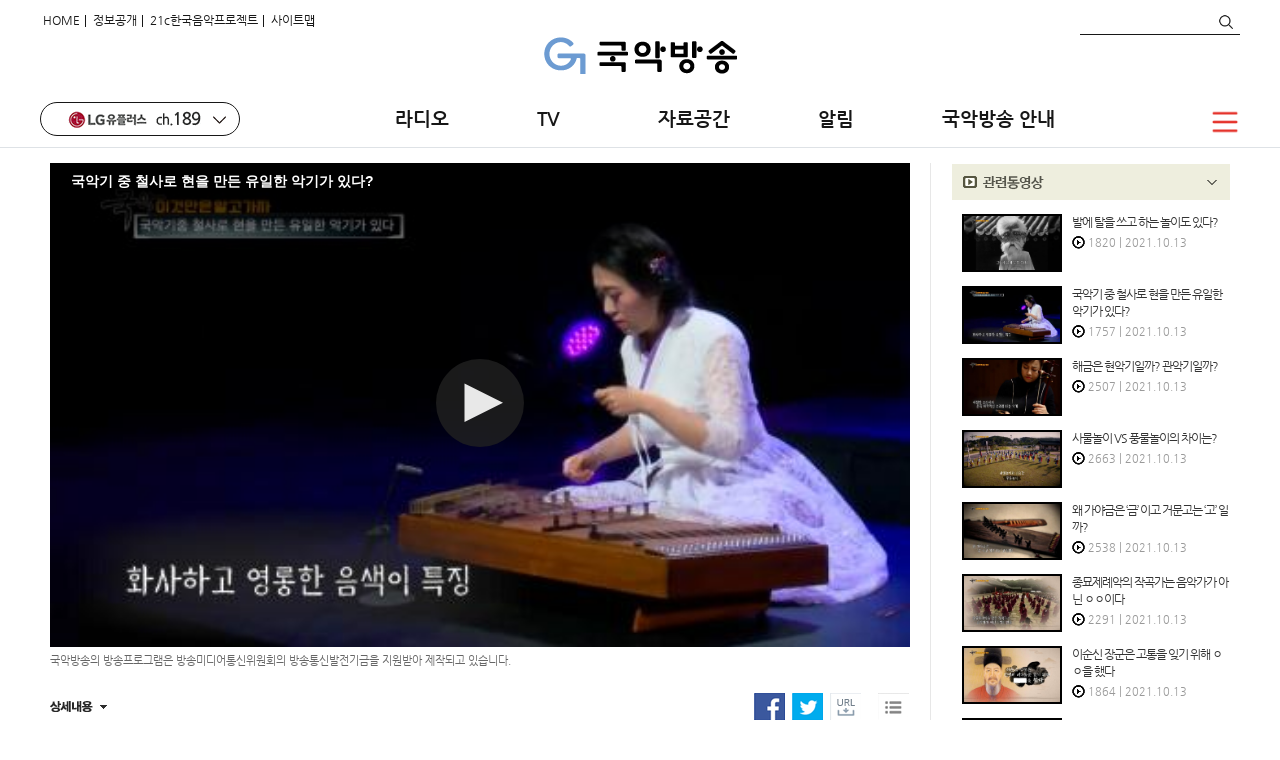

--- FILE ---
content_type: text/html;charset=utf-8
request_url: https://www.igbf.kr/gugak_web/?cate=1&state=view&bcid=643&sub_num=1344&pageNo=6&idx=196715
body_size: 98166
content:













 

<!DOCTYPE html>
<html lang="ko">
<head>
<title>국악방송 | TV&nbsp;&nbsp; | 문화예술  </title>
<meta charset="utf-8">
<meta name="viewport" content="width=device-width, initial-scale=0.7, minimum-scale=0.7, maximum-scale=1.4, user-scalable=yes">
<meta http-equiv="X-UA-Compatible" content="IE=edge">
<meta name="mobile-web-app-capable" content="yes">
<meta name="apple-mobile-web-app-capable" content="yes">
<meta name="format-detection" content="telephone=no">
<link rel="shortcut icon" href="/gugak_web/img/favicon.ico" type="image/x-icon">
<link rel="apple-touch-icon" href="/gugak_web/img/apple-touch-icon.png">
<link rel="stylesheet" href="/gugak_web/fth_css/style.css?version=1778">
<script type="text/javascript" src="/gugak_web/new_js/jquery-1.8.3.min.js"></script>
<script type="text/javascript" src="/gugak_web/new_js/jquery.placeholder.enhanced-1.5.js"></script>
<script type="text/javascript" src="/gugak_web/new_js/jquery.carouFredSel-6.2.1-packed.js"></script>
<script type="text/javascript" src="/gugak_web/thd_js/common.js"></script>
<script type="text/javascript" src="/gugak_web/new_js/gugak.js"></script>
<script type="text/javascript" src="/gugak_web/new_js/tv.js"></script>
<script type="text/javascript" src="/gugak_web/js/gnb.js"></script>
<script type="text/javascript" src="/gugak_web/js/left_menu.js"></script>
<script type="text/javascript" src="/gugak_web/js/quick.js"></script>
<script type="text/javascript" src="/src/BBS_func.js"></script>
</head>
<body>
<!-- Google Tag Manager -->
<script>(function(w,d,s,l,i){w[l]=w[l]||[];w[l].push({'gtm.start':
new Date().getTime(),event:'gtm.js'});var f=d.getElementsByTagName(s)[0],
j=d.createElement(s),dl=l!='dataLayer'?'&l='+l:'';j.async=true;j.src=
'https://www.googletagmanager.com/gtm.js?id='+i+dl;f.parentNode.insertBefore(j,f);
})(window,document,'script','dataLayer','GTM-KWMGN7V');</script>
<!-- End Google Tag Manager -->



<!-- Google Tag Manager (noscript) -->
<noscript><iframe title="개발용빈프레임" tabIndex="-1" src="https://www.googletagmanager.com/ns.html?id=GTM-KWMGN7V"
height="0" width="0" style="display:none;visibility:hidden"></iframe></noscript>
<!-- End Google Tag Manager (noscript) -->





	<div id="viewport">

		<div id="header">
			<!-- 230822 
			<div class="tp_bnr">
				<a class="tp_bnr_link" href="https://docs.google.com/forms/d/e/1FAIpQLSf8ieeE-YDGs_JTauDw7yw0iofcGQSn1SBbCk0UOOjk1qoxBA/viewform" target="_blank">
					<img src="/gugak_web/thd_img/main21/21top.png"/>
				</a>
			</div>
			<!-- 230822 -->
			
			<!-- 230313 Top Info 추가
			<div class="top_info">
				<a href="https://www.igbf.kr/gugak_web/?sub_num=760&state=view&idx=205006" target="_blank">3월 20일 국악방송 홈페이지 회원제도가 폐지됩니다.<span class="btn_top_more">+more</span></a>
			</div>
			<!-- //230313 Top Info 추가-->


			<!-- 상단 로그인, sns 버튼 영역 -->
			<div class="util-wrap">


				<!-- 회원 메뉴 -->
				
				







 









 



<script>
  (function(i,s,o,g,r,a,m){i['GoogleAnalyticsObject']=r;i[r]=i[r]||function(){
  (i[r].q=i[r].q||[]).push(arguments)},i[r].l=1*new Date();a=s.createElement(o),
  m=s.getElementsByTagName(o)[0];a.async=1;a.src=g;m.parentNode.insertBefore(a,m)
  })(window,document,'script','//www.google-analytics.com/analytics.js','ga');

  ga('create', 'UA-55873114-1', 'auto');
  ga('send', 'pageview');

</script>   





<script>

	var VRstatusChange = function (flag) {

		//alert("Flag : " + flag); 
		var form = document.VRStatusChange;
		form.FLAG.value = flag;
		form.target = "VrTempSave";
		form.action = "/gugak_web/part/vrstatus_process.jsp";
		form.submit();	
		
	}
</script>

<script>    
	var isMobile = {
		Android : function () { return navigator.userAgent.match(/Android/i);},
		iOS		: function () { return navigator.userAgent.match(/iPhone|iPad|iPod/i);},
		Windows : function () { return navigator.userAgent.match(/IEMobile/i);}
	}
				
	var _ua = window.navigator.userAgent.toLowerCase();

	var browser = {
		ipod : /webkit/.test( _ua )&&/\(ipod/.test( _ua ),
		ipad : /webkit/.test( _ua )&&/\(ipad/.test( _ua ),
		iphone : /webkit/.test( _ua )&&/\(iphone/.test( _ua ),
		android : /webkit/.test( _ua )&&/android/.test( _ua ),
		msie : /msie/.test( _ua )
	};

	var formSubmit = function (frm, act, tar){ 
		frm.action = act;
		frm.target = tar;
		frm.submit();
		frm.target = "_self";
	}
	
	var windowOpen = function (strURL, winName, width, height, scrollbar) {
		var swidth  = (screen.width - width) / 2;
		var sheight = (screen.height - height) / 2;
		if(sheight < 0) sheight = 0;    
		var shape   = "width=" + width + ",height=" + height + ",left=" + swidth + ",top=" + sheight + ",";
		shape += "toolbar=no, location=no, directories=no, status=no, resizable=no,";
		shape += "menubar=no, scrollbars=" + scrollbar;
		var win = window.open(strURL, winName, shape);
		return win;
	}
	
	var showTVLive = function() {
		
		if(browser.ipod || browser.iphone || browser.ipad){
				location.href = "https://mgugaklive.nowcdn.co.kr/gugakvideo/gugakvideo.stream/playlist.m3u8";
		} else if(browser.android){
				location.href = "rtsp://mgugaklive.nowcdn.co.kr/gugakvideo/gugakvideo.stream";
		} else {
			var form = document.getElementById("webtvlive");
				var url = "https://www.igbf.kr/gugak_web/Player/LivePlayer.jsp";
				var name = "vvvvv";  
				var features = 'width=467, height=345, left=350, top=100, scrollbars=no, resizable=no, status=no';
				//popWin = window.open(url, name, features);
				windowOpen("",name,"708","524","no"); 
				formSubmit(form, url, name);  
		}
	}
	
	var showRadioViewMain = function(prog_id) {
		var android_url = "rtsp://mgugaklive.nowcdn.co.kr/gugakvideo5/gugakvideo5.stream";
		var ios_url = "https://mgugaklive.nowcdn.co.kr/gugakvideo5/gugakvideo5.stream/playlist.m3u8";
		
		if(isMobile.Android()) {
			self.location.href = android_url;					 
		} else if(isMobile.iOS()) {
			self.location.href = ios_url;
		} else {
			var form = document.getElementById("mainShowRadioFrm");
			var url = "https://www.igbf.kr/gugak_web/Player/LivePlayer.jsp";
			var name = "mainShowRadioPlayer";
			var features = 'width=467, height=345, left=350, top=100, scrollbars=no, resizable=no, status=no';
			windowOpen("",name,"708","524","no"); 
			form.liveProgram.value = "radioView"; 
			form.prog_id.value = prog_id; 
			formSubmit(form, url, name);
		}
	}
	
	// 온에어
	var onAirRadioViewMain = function(prog_id, prog_loc) {			
		var android_url;
		var ios_url;
		if(prog_loc == '121') {	// 전국
			android_url = "rtsp://mgugaklive.nowcdn.co.kr/gugakradio/gugakradio.stream";
			ios_url 	= "https://mgugaklive.nowcdn.co.kr/gugakradio/gugakradio.stream/playlist.m3u8";
		} else if(prog_loc == '122') {			// 광주
			android_url = "rtsp://mgugaklive.nowcdn.co.kr/gugakgwangju/Glive.stream";       			
			ios_url 	= "https://mgugaklive.nowcdn.co.kr/gugakgwangju/Glive.stream/playlist.m3u8";
		} else if(prog_loc == '381') {			// 대전
			android_url = "rtsp://mgugaklive.nowcdn.co.kr/gugakdaejeon/Daejeonradio.stream";       			
			ios_url 	= "https://mgugaklive.nowcdn.co.kr/gugakdaejeon/Daejeonradio.stream/playlist.m3u8";
		}
		
		if(isMobile.Android()) {
			self.location.href = android_url;					 
		} else if(isMobile.iOS()) {
			self.location.href = ios_url;
		} else {
			var form = document.getElementById("mainOnAirRadioFrm");
			var url = "https://www.igbf.kr/gugak_web/Player/LivePlayer.jsp";
			var name = "onAirRadioMainPlayer";  
			var features = 'width=467, height=345, left=350, top=100, scrollbars=no, resizable=no, status=no';
			form.prog_id.value = prog_id;
			form.prog_loc.value = prog_loc;
			windowOpen("",name,"356","325","no");  
			formSubmit(form, url, name);
		}
	}
	
	var showRadioViewQuick = function(prog_id) {
		var android_url = "rtsp://mgugaklive.nowcdn.co.kr/gugakvideo5/gugakvideo5.stream";
		var ios_url = "https://mgugaklive.nowcdn.co.kr/gugakvideo5/gugakvideo5.stream/playlist.m3u8";
		
		if(isMobile.Android()) {
			self.location.href = android_url;					 
		} else if(isMobile.iOS()) {
			self.location.href = ios_url;
		} else {
			var form = document.getElementById("quickShowRadioFrm");
			var url = "https://www.igbf.kr/gugak_web/Player/LivePlayer.jsp";
			var name = "quickShowRadioPlayer";
			var features = 'width=467, height=345, left=350, top=100, scrollbars=no, resizable=no, status=no';
			windowOpen("",name,"708","524","no"); 
			form.liveProgram.value = "radioView"; 
			form.prog_id.value = prog_id; 
			formSubmit(form, url, name);
		}
	}
	
	var showRadioSchedule = function () {
		
	//	alert('보이는 라디오 일정표 팝업');
		var swidth  = (screen.width - 500) / 2;
		var sheight = 10;
		if(sheight < 0) sheight = 0;    
		var weekly;
		var url = "/gugak_web/radio/radio_view_popup.jsp";
		var name = "RadioSchedule";
		var features = "toolbar=no, location=no, directories=no, status=no, menubar=no, resizable=no, scrollbars=no, copyhistory=no, width=1, height=1, left="+swidth+", top="+sheight+"";
		weekly = window.open(url, name, features);
		weekly.opener.self;
		
	}
	
	function goTo(url) {
		location.href = url;
	}
</script>


<!-- <div style="margin:0px; padding:0px;height:150px;width:100%;text-align:center;">
<img style="vertical-align:top;width:1000px;height:150px" src="/gugak_web/img/aod/topBanner1.jpg" alt="공모배너" usemap="#Map1" border="0"/>
<map name="Map1">
    <area shape="rect" coords="0,0,1000,150" href="http://www.igbf.kr/gugak_web/?sub_num=2024&state=view&idx=281" target="_self">
    <area shape="rect" coords="500,0,1000,100" href="http://www.igbf.kr/gugak_web/?sub_num=2024&state=view&idx=321" target="_self">
 </map>
</div> -->





    <form name="quickShowRadioFrm" method="post" id="quickShowRadioFrm">
		<input title="개발처리용숨김요소"  type="hidden" name="prog_id" value="">
		<input title="개발처리용숨김요소"  type="hidden" name="prog_loc" value="">
		<input title="개발처리용숨김요소"  type="hidden" name="liveProgram" value="radio">
	</form>
	<form name="mainOnAirRadioFrm" method="post" id="mainOnAirRadioFrm">
		<input title="개발처리용숨김요소"  type="hidden" name="prog_id" value="">
		<input title="개발처리용숨김요소"  type="hidden" name="prog_loc" value="">
		<input title="개발처리용숨김요소"  type="hidden" name="liveProgram" value="radio">
	</form>
	
	<form name="mainShowRadioFrm" method="post" id="mainShowRadioFrm">
		<input title="개발처리용숨김요소"  type="hidden" name="prog_id" value="">
		<input title="개발처리용숨김요소"  type="hidden" name="prog_loc" value="">
		<input title="개발처리용숨김요소"  type="hidden" name="liveProgram" value="radioView">
	</form>
	
	<iframe name="gugaklive" id="gugaklive" width="0" height="0" title="개발용빈프레임"></iframe>
    <form name="webtvlive" id="webtvlive" method="post">
    	<input title="개발처리용숨김요소"  type="hidden" name="liveProgram" value="webtv">
    </form>






		  
<script>
//<![CDATA[

	function SearchMain() {
		var form = document.mainSearch;
		
		//if (form.Tsearch_text.value.length == 0) {
		if (form.q.value.length == 0) {
			alert("검색하고자하는 검색어를 입력해주시기 바랍니다.");
			//form.Tsearch_text.focus();
			form.q.focus();
		} else {
			form.action = "/gugak_web/Search/totalSearch_new.jsp";
			form.submit();				
		}
		

	}
//]]>
</script>	                

	<!-- Skip Navigation -->
	
	<div id="skip">
		<ul>
			<li><a href="#content">본문 바로가기</a></li>
			</ul>
	</div>
	
	<!-- //Skip Navigation -->
			
		

		  <div class="utilTopWrap">
			  <ul class="top_util">
					<li class="pb_mn"><a href="/">HOME</a> | </li>
				
					<!--<li class="pb_mn"><a href="/gugak_member/html/member/login.jsp?rurl=%2Fgugak_web%2Fmain.jsp%3Fcate%3D1%26state%3Dview%26bcid%3D643%26sub_num%3D1344%26pageNo%3D6%26idx%3D196715" class="box">로그인</a> | </li>
					<li class="pb_mn"><a href="/gugak_member/html/member/main.jsp">회원가입</a> | </li> -->
				
					<li class="pb_mn"><a href="/gugak_web/?sub_num=777">정보공개</a> | </li>
					<li class="pb_mn"><a href="/gugak_web/?sub_num=2644">21c한국음악프로젝트</a> | </li>
					<li class="pb_mn"><a href="/gugak_web/?sub_num=811">사이트맵</a></li>
					
			  </ul>




				<form name="mainSearch" method="post" >
					<input title="개발처리용숨김요소"  type="hidden" name="Tsearch_type" value="ALL">
					<fieldset class="search_wrap">
						<legend>검색</legend>
						<div class="search_box">
							<!--input type="text" title="검색어 입력" class="input_search" style="ime-mode: active;" name="Tsearch_text" value="" onkeydown="if(event.keyCode==13){ SearchMain();}"-->
							<input type="text" title="검색어 입력" class="input_search" name="q" value="" onkeydown="if(event.keyCode==13){ SearchMain();}">
							<span class="btn_search" onclick="SearchMain();">검색</span>
						</div>
					</fieldset>
				</form>


		  </div>
			

			<form name="VRStatusChange" method="post">
				<input type="hidden" name="FLAG" value=""  title="flag 처리를 위한 숨김 input"/>
			</form>
			<iframe name="VrTempSave" id="VrTempSave" width="0" height="0" title="조회정보처리용프레임"></iframe>


			</div><!--// util-wrap -->

			<div class="header-wrap">
				<!-- gnb include -->
				
				
















	<h1 class="logo"><a href="/"><img src="/gugak_web/thd_img/main21/logo_igbf.png" alt="한국문화의 중심 국악방송"></a></h1>

	<div class="menu_wrap">

		<div class="dropdown">
			<div class="dropbtn">
				<img class="chn_img" src="/gugak_web/thd_img/main21/chn_all_new_2.gif" alt="채널소개"/>
			</div>
			<ul class="dropdown-content">
				<li>
					<a href="https://www.igbf.kr/gugak_web/?sub_num=2527" target="_blank" title="kt olleh tv 버튼">
						<img class="chn_img" src="/gugak_web/thd_img/main21/chn_kt_new_3.png" alt="kt olleh tv"/>
						<span class="chn_txt">ch. 251</span>
					</a>
				</li>
				<li>
					<a href="https://www.igbf.kr/gugak_web/?sub_num=2527" target="_blank" title="sk btv 버튼">
						<img class="chn_img" src="/gugak_web/thd_img/main21/chn_sk.png" alt="sk Btv"/>
						<span class="chn_txt">ch. 268</span>
					</a>
				</li>
				<li>
					<a href="https://www.igbf.kr/gugak_web/?sub_num=2527" target="_blank" title="lg 유플러스 버튼">
						<img class="chn_img" src="/gugak_web/thd_img/main21/chn_lg.png" alt="LG 유플러스"/>
						<span class="chn_txt">ch. 189</span>
					</a>
				</li>
			</ul>
		</div>
		

		<ul class="gnb">




		

			<li class='menu menu_01 radio_orist'>
			
			<a class="link" href="http://www.igbf.kr/gugak_web/radio/radio_mainN.jsp?sub_num=744">라디오</a>
			
			
			<div class="otbs">
				<h2 class="obt-tt1"><span>전체 프로그램</span></h2>
				<div class="obt-cont1">
					<ul class="otb-list">

						<li style="width:100%;font-weight:bold;color:#0099ff;text-align:left;">▒ 전국방송 프로그램 ▒</li>

						<li style="width:33%"><a href="/gugak_web/radio/radio_program_main_sub.jsp?idx=RD2014001454&sub_num=787" target="_self">흐르는 음악처럼 [광주]</a></li>
						<li style="width:33%"><a href="/gugak_web/radio/radio_program_main_sub.jsp?idx=RD2016002488&sub_num=787" target="_self">음악이 흐르는 마루 [전주]</a></li>
						<li style="width:33%"><a href="/gugak_web/radio/radio_program_main_sub.jsp?idx=RD2014001471&sub_num=787" target="_self">FM국악당</a></li>


						<li style="width:33%"><a href="/gugak_web/radio/radio_program_main_sub.jsp?idx=RD2017002730&sub_num=787" target="_self">솔바람 물소리 [대전]</a></li>
						<li style="width:33%"><a href="/gugak_web/radio/radio_program_main_sub.jsp?idx=RD2016002476&sub_num=787" target="_self">바투의 상사디야</a></li>
						<li style="width:33%"><a href="/gugak_web/radio/radio_program_main_sub.jsp?idx=RD2016002481&sub_num=787" target="_self">FM국악당 [광주]</a></li>



						<li style="width:33%"><a href="/gugak_web/radio/radio_program_main_sub.jsp?idx=RD2015002113&sub_num=787" target="_self">이한철의 창호에 드린 햇살</a></li>
						<li style="width:33%"><a href="/gugak_web/radio/radio_program_main_sub.jsp?idx=RD2025006375&sub_num=787" target="_self">황애리의 주말엔 라디오 [광주]</a></li>
						<li style="width:33%"><a href="/gugak_web/radio/radio_program_main_sub.jsp?idx=RD2016002480&sub_num=787" target="_self">FM국악당 [대전]</a></li>



						<li style="width:33%"><a href="/gugak_web/radio/radio_program_main_sub.jsp?idx=RD2024006307&sub_num=787" target="_self">김선근의 문화소식</a></li>
						<li style="width:33%"><a href="/gugak_web/radio/radio_program_main_sub.jsp?idx=RD2024006305&sub_num=787" target="_self">풍류가 좋다 [광주]</a></li>
						<li style="width:33%"><a href="/gugak_web/radio/radio_program_main_sub.jsp?idx=RD2016002474&sub_num=787" target="_self">연구의 현장</a></li>


						<li style="width:33%"><a href="/gugak_web/radio/radio_program_main_sub.jsp?idx=RD2016002490&sub_num=787" target="_self">송지원의 국악산책</a></li>
						<li style="width:33%"><a href="/gugak_web/radio/radio_program_main_sub.jsp?idx=RD2018003310&sub_num=787" target="_self">노래가 좋다</a></li>
						<li style="width:33%"><a href="/gugak_web/radio/radio_program_main_sub.jsp?idx=RD2021004710&sub_num=787" target="_self">황인찬의 글과 음악의 온도</a></li>


						<li style="width:33%"><a href="/gugak_web/radio/radio_program_main_sub.jsp?idx=RD2023005970&sub_num=787" target="_self">한석준의 문화시대</a></li>
						<li style="width:33%"><a href="/gugak_web/radio/radio_program_main_sub.jsp?idx=RD2014001822&sub_num=787" target="_self">맛있는 라디오</a></li>
						<li style="width:33%"><a href="/gugak_web/radio/radio_program_main_sub.jsp?idx=RD2023006196&sub_num=787" target="_self">이세준의 음악이 좋은 밤</a></li>


						<li style="width:33%"><a href="/gugak_web/radio/radio_program_main_sub.jsp?idx=RD2021005191&sub_num=787" target="_self">은영선의 함께 걷는 길</a></li>
						<li style="width:33%"><a href="/gugak_web/radio/radio_program_main_sub.jsp?idx=RD2025006372&sub_num=787" target="_self">최혜진의 판소리사랑 [대전]</a></li>
						<li style="width:33%"><a href="/gugak_web/radio/radio_program_main_sub.jsp?idx=RD2024006306&sub_num=787" target="_self">양준모의 당신을 위한 노래</a></li>




						<li style="width:100%;height:15px" ></li>




						<li style="width:100%;font-weight:bold;color:#0099ff;text-align:left;">▒ 광주국악방송 제작 프로그램 ▒</li>
						<li style="width:33%"><a href="/gugak_web/radio/radio_program_main_sub.jsp?idx=RD2014001454&sub_num=787" target="_self">흐르는 음악처럼 [광주]</a></li>
						<li style="width:33%"><a href="/gugak_web/radio/radio_program_main_sub.jsp?idx=RD2016002488&sub_num=787" target="_self">음악이 흐르는 마루 [전주]</a></li>
						<li style="width:33%"><a href="/gugak_web/radio/radio_program_main_sub.jsp?idx=RD2016002481&sub_num=787" target="_self">FM국악당 [광주]</a></li>


						<li style="width:33%"><a href="/gugak_web/radio/radio_program_main_sub.jsp?idx=RD2017002611&sub_num=787" target="_self">남도마실 [광주]</a></li>
						<li style="width:33%"><a href="/gugak_web/radio/radio_program_main_sub.jsp?idx=RD2024006305&sub_num=787" target="_self">풍류가 좋다 [광주]</a></li>
						<li style="width:33%"><a href="/gugak_web/radio/radio_program_main_sub.jsp?idx=RD2025006375&sub_num=787" target="_self">황애리의 주말엔 라디오 [광주]</a></li>




						<li style="width:100%;height:15px" ></li>

						<li style="width:100%;font-weight:bold;color:#0099ff;text-align:left;">▒ 대전국악방송 제작 프로그램 ▒</li>
						<li style="width:33%"><a href="/gugak_web/radio/radio_program_main_sub.jsp?idx=RD2017002730&sub_num=787" target="_self">솔바람 물소리 [대전]</a></li>
						<li style="width:33%"><a href="/gugak_web/radio/radio_program_main_sub.jsp?idx=RD2025006372&sub_num=787" target="_self">최혜진의 판소리사랑 [대전]</a></li>
						<li style="width:33%"><a href="/gugak_web/radio/radio_program_main_sub.jsp?idx=RD2016002480&sub_num=787" target="_self">FM국악당 [대전]</a></li>

						<li style="width:33%"><a href="/gugak_web/radio/radio_program_main_sub.jsp?idx=RD2020004090&sub_num=787" target="_self">꿈꾸는 청춘 [대전]</a></li>
						<li style="width:33%"><a href="/gugak_web/radio/radio_program_main_sub.jsp?sub_num=787&idx=RD2020004091" target="_self">송진주의 음악정원 [대전]</a></li>
						<li></li>

						<li style="width:66%"><a href="/gugak_web/radio/radio_program_main_sub.jsp?idx=RD2025006374&sub_num=787" target="_self">공개방송 K-브런치콘서트 ´우리의 아침을 여는 한국음악´ [대전]</a></li>
						<li></li>

						<!--li><a href="/gugak_web/radio/radio_program_main_sub.jsp?idx=RD2019003750&sub_num=787" target="_self">충청 문화소식 [대전]</a></li>
						<li style="width:36%"><a href="/gugak_web/radio/radio_program_main_sub.jsp?idx=RD2018003250&sub_num=787" target="_self">우리문화이야기 지화자 [대전]</a></li//-->


					</ul>
				</div>
			</div>

			
		
				<ul class="sub_menu">
				
					<li>
						<a href="http://www.igbf.kr/gugak_web/?sub_num=786" target="_self">편성표</a>
					</li>
					
					<li>
						<a href="http://www.igbf.kr/gugak_web/?sub_num=1384" target="_self">보이는 라디오</a>
					</li>
					
					<li>
						<a href="http://www.igbf.kr/gugak_web/?sub_num=788" target="_self">특집 프로그램</a>
					</li>
					
					<li>
						<a href="http://www.igbf.kr/gugak_web/?sub_num=1745" target="_self">구술프로젝트</a>
					</li>
					
				</ul>
				
			</li>
			















	

			<li class='menu menu_02'>
			
			<a class="link" href="http://www.igbf.kr/gugak_web/?sub_num=2527">TV&nbsp;&nbsp;</a>
			
			
			<div class="otbs">
				<div class="obt-cont3">
					
							<ul class="sub_menu">
							
								<li>
									<a href="http://www.igbf.kr/gugak_web/?sub_num=2527" target="_self">주요 프로그램</a>
									

									  
								</li>
								
								<li>
									<a href="http://www.igbf.kr/gugak_web/?sub_num=2544" target="_self">TV 편성표</a>
									

									  
								</li>
								
								<li>
									<a href="http://www.igbf.kr/gugak_web/radio/tv_program_main_sub.jsp?idx=RD2025006438&amp;sub_num=787" target="_self">다큐멘터리 &lt;나는 예술가&gt;</a>
									

									  
								</li>
								
								<li>
									<a href="http://www.igbf.kr/gugak_web/radio/tv_program_main_sub.jsp?sub_num=787&amp;idx=RD2025006384" target="_self">알까기명인전</a>
									

									  
								</li>
								
								<li>
									<a href="http://www.igbf.kr/gugak_web/radio/tv_program_main_sub.jsp?sub_num=787&amp;idx=RD2020004190" target="_self">문화n공감</a>
									

									  
								</li>
								
								<li>
									<a href="http://www.igbf.kr/gugak_web/radio/tv_program_main_sub.jsp?sub_num=787&amp;idx=RD2020004590" target="_self">국악콘서트 판</a>
									

									  
								</li>
								
								<li>
									<a href="http://www.igbf.kr/gugak_web/radio/tv_program_main_sub.jsp?sub_num=787&amp;idx=RD2020003991" target="_self">소리를 배웁시다</a>
									

									  
								</li>
								
								<li>
									<a href="http://www.igbf.kr/gugak_web/radio/tv_program_main_sub.jsp?sub_num=787&amp;idx=RD2020004172" target="_self">국악무대</a>
									

									  
								</li>
								
								<li>
									<a href="http://www.igbf.kr/gugak_web/radio/tv_program_main_sub.jsp?sub_num=787&amp;idx=RD2019003970" target="_self">인생낭독: 人</a>
									

									  
								</li>
								
								<li>
									<a href="http://www.igbf.kr/gugak_web/radio/tv_program_main_sub.jsp?sub_num=787&amp;idx=RD2022005431" target="_self">국악무대 컬렉션</a>
									

									  
								</li>
								
								<li>
									<a href="http://www.igbf.kr/gugak_web/radio/tv_program_main_sub.jsp?sub_num=787&amp;idx=RD2020003990" target="_self">TV음악풍경</a>
									

									  
								</li>
								
								<li>
									<a href="http://www.igbf.kr/gugak_web/radio/tv_program_main_sub.jsp?sub_num=787&amp;idx=RD2022005430" target="_self">국악플러스</a>
									

									  
								</li>
								
								<li>
									<a href="http://www.igbf.kr/gugak_web/radio/tv_program_main_sub.jsp?sub_num=787&amp;idx=RD2019003971" target="_self">명상요가</a>
									

									  
								</li>
								
								<li>
									<a href="http://www.igbf.kr/gugak_web/webtv/vod.jsp?sub_num=746" target="_self">VOD</a>
									

									  
								</li>
								
								
								<!-- <li style="width:36%"><a href="/gugak_web/mainTC.jsp?sub_num=1344&bcid=285" target="_self"><span class="bul">주간문화소식</span></a></li>
								<li style="width:36%"><a href="/gugak_web/radio/tv_program_main_sub.jsp?sub_num=787&idx=RD2020004151" target="_self"><span class="bul">토요정담</span></a>		</li>
								<li style="width:36%"><a href="/gugak_web/radio/tv_program_main_sub.jsp?sub_num=787&idx=RD2020004150" target="_self"><span class="bul">고전의 숨결</span></a>		</li>
								<li style="width:36%"><a href="/gugak_web/radio/tv_program_main_sub.jsp?sub_num=787&idx=RD2020003990" target="_self"><span class="bul">TV음악풍경</span></a>		</li> -->


							</ul>
							



				</div>

			</div>
			

			</li>
			










	

			<li class='menu menu_03'>  <!-- radio_orist//-->
			
			<a class="link" href="http://www.igbf.kr/gugak_web/?sub_num=2307">자료공간</a>
			
			
			<div class="otbs">
				<div class="obt-cont3">

					
							<ul class="sub_menu">
							
								<li>
									<a href="http://www.igbf.kr/gugak_web/?sub_num=2307" target="_self">우리악기 톺아보기</a>
									
									<ul class="third_menu">
									
									</ul>
									  
								</li>
								
								<li>
									<a href="http://www.igbf.kr/gugak_web/?sub_num=1424" target="_self">공항철도 음원</a>
									
									<ul class="third_menu">
									
									</ul>
									  
								</li>
								
								<li>
									<a href="http://www.igbf.kr/gugak_web/?sub_num=849" target="_self">우리민요 반주음악</a>
									
									<ul class="third_menu">
									
									</ul>
									  
								</li>
								
								<li>
									<a href="http://www.igbf.kr/gugak_web/?sub_num=2827" target="_self">교육용 무용 반주음악</a>
									
									<ul class="third_menu">
									
									</ul>
									  
								</li>
								
								<li>
									<a href="http://www.igbf.kr/gugak_web/?sub_num=770" target="_self">국악 교육자료</a>
									
									<ul class="third_menu">
									
									</ul>
									  
								</li>
								
								<li>
									<a href="http://www.igbf.kr/gugak_web/?sub_num=769" target="_self">음반/새음원</a>
									
									<ul class="third_menu">
									
									</ul>
									  
								</li>
								
								<li>
									<a href="http://www.igbf.kr/gugak_web/?sub_num=804" target="_self">명인명창 100인의 기록</a>
									
									<ul class="third_menu">
									
									</ul>
									  
								</li>
								
							</ul>
							



				</div>

			</div>
			

			</li>
			




	<!--자료공간 이후 메뉴-->

	

			<li class='menu menu_04'>
			
			<a class="link" href="http://www.igbf.kr/gugak_web/?sub_num=760">알림</a>
			
		
				<ul class="sub_menu">
				
					<li>
						<a href="http://www.igbf.kr/gugak_web/?sub_num=760" target="_self">알림</a>
					</li>
					
					<li>
						<a href="http://www.igbf.kr/gugak_web/?sub_num=761" target="_self">사진뉴스</a>
					</li>
					
					<li>
						<a href="http://www.igbf.kr/gugak_web/?sub_num=762" target="_self">채용</a>
					</li>
					
					<li>
						<a href="http://www.igbf.kr/gugak_web/?sub_num=763" target="_self">입찰공고</a>
					</li>
					
					<li>
						<a href="http://www.igbf.kr/gugak_web/?sub_num=764" target="_self">보도자료</a>
					</li>
					
				</ul>
				
			</li>
			

			<li class='menu menu_05'>
			
			<a class="link" href="http://www.igbf.kr/gugak_web/?sub_num=754">국악방송 안내</a>
			
		
				<ul class="sub_menu">
				
					<li>
						<a href="http://www.igbf.kr/gugak_web/?sub_num=754" target="_self">국악방송소개</a>
					</li>
					
					<li>
						<a href="http://www.igbf.kr/gugak_web/?sub_num=1924" target="_self">고객헌장</a>
					</li>
					
					<li>
						<a href="http://www.igbf.kr/gugak_web/?sub_num=944" target="_self">민원접수-국민신문고</a>
					</li>
					
					<li>
						<a href="http://www.igbf.kr/gugak_web/?sub_num=2824" target="_self">시청자의견</a>
					</li>
					
					<li>
						<a href="http://www.igbf.kr/gugak_web/?sub_num=2784" target="_self">편성규약</a>
					</li>
					
					<li>
						<a href="http://www.igbf.kr/gugak_web/?sub_num=2424" target="_self">사이버 클린신고센터</a>
					</li>
					
					<li>
						<a href="http://www.igbf.kr/gugak_web/?sub_num=811" target="_self">사이트안내</a>
					</li>
					
					<li>
						<a href="http://www.igbf.kr/gugak_web/?sub_num=779" target="_self">찾아오시는 길</a>
					</li>
					
				</ul>
				
			</li>
			

			<li class='menu menu_06'>
			
			<a class="link" href="http://www.igbf.kr/gugak_web/?sub_num=777">정보공개</a>
			
		
				<ul class="sub_menu">
				
					<li>
						<a href="http://www.igbf.kr/gugak_web/?sub_num=777" target="_self">정보공개제도안내</a>
					</li>
					
					<li>
						<a href="http://www.igbf.kr/gugak_web/?sub_num=805" target="_self">사전정보공개</a>
					</li>
					
					<li>
						<a href="http://www.igbf.kr/gugak_web/?sub_num=2604" target="_self">ALIO 공개정보</a>
					</li>
					
					<li>
						<a href="http://www.igbf.kr/gugak_web/?sub_num=1104" target="_self">시청자위원회</a>
					</li>
					
					<li>
						<a href="http://www.igbf.kr/gugak_web/?sub_num=2624" target="_self">시청자 의견 및 민원처리</a>
					</li>
					
					<li>
						<a href="http://www.igbf.kr/gugak_web/?sub_num=776" target="_self">기관장 업무추진비</a>
					</li>
					
					<li>
						<a href="http://www.igbf.kr/gugak_web/?sub_num=1264" target="_self">사업실명제</a>
					</li>
					
					<li>
						<a href="http://www.igbf.kr/gugak_web/?sub_num=1464" target="_self">청렴정보</a>
					</li>
					
					<li>
						<a href="http://www.igbf.kr/gugak_web/?sub_num=1904" target="_self">공공기관 혁신계획</a>
					</li>
					
					<li>
						<a href="http://www.igbf.kr/gugak_web/?sub_num=2044" target="_self">국외출장 결과보고</a>
					</li>
					
					<li>
						<a href="http://www.igbf.kr/gugak_web/?sub_num=2144" target="_self">친인척 채용 규모</a>
					</li>
					
					<li>
						<a href="http://www.igbf.kr/gugak_web/?sub_num=2224" target="_self">윤리인권경영</a>
					</li>
					
					<li>
						<a href="http://www.igbf.kr/gugak_web/?sub_num=2684" target="_self">상품권 구매 및 사용현황</a>
					</li>
					
					<li>
						<a href="http://www.igbf.kr/gugak_web/?sub_num=2764" target="_self">단위과제 목록</a>
					</li>
					
					<li>
						<a href="http://www.igbf.kr/gugak_web/?sub_num=2806" target="_self">징계 현황</a>
					</li>
					
					<li>
						<a href="http://www.igbf.kr/gugak_web/?sub_num=2807" target="_self">소송 현황</a>
					</li>
					
					<li>
						<a href="http://www.igbf.kr/gugak_web/?sub_num=2831" target="_self">업무 보고</a>
					</li>
					
				</ul>
				
			</li>
			

			<li class='menu menu_07'>
			
			<a class="link" href="http://www.igbf.kr/gugak_web?sub_num=2644">21c한국음악프로젝트</a>
			
		
				<ul class="sub_menu">
				
					<li>
						<a href="http://www.igbf.kr/gugak_web/?sub_num=2644" target="_self">요약정보</a>
					</li>
					
					<li>
						<a href="http://www.igbf.kr/gugak_web/?sub_num=2329" target="_self">2026년 대회</a>
					</li>
					
					<li>
						<a href="http://www.igbf.kr/gugak_web/?sub_num=2330" target="_self">프로젝트 소개</a>
					</li>
					
					<li>
						<a href="http://www.igbf.kr/gugak_web/?sub_num=2444" target="_self">공지사항</a>
					</li>
					
					<li>
						<a href="http://www.igbf.kr/gugak_web?sub_num=2832" target="_self">지난대회보기</a>
					</li>
					
				</ul>
				
			</li>
			


		</ul>
		<div class="menu bbar btn_burger">
			<p href=""><img src="/gugak_web/thd_img/main21/ico_menu.png" alt="메뉴 바로가기"></p>
		</div>
	</div>

			<div class="mmtr"><a href="/gugak_web/?sub_num=811"><img src="/gugak_web/thd_img/common/mmtr.png" alt="버거메뉴"></a></div>

		<!-- layer menu-->
	<div class="layer_menu_wrap">
		<article>
			<div class="layer_btn_area">
				<h2 class="layer_menu_logo hidden_txt">국악방송</h2>
				<button class="btn_close hidden_txt">닫기</button>
			</div>

			<!-- menu list-->
			<div class="menu_list_wrap">
				<ul>

                    
                    
					<!-- 라디오 -->
					<li>
						<p class="menu_tit">
							
								<a class="menu_tit_txt" href="http://www.igbf.kr/gugak_web/radio/radio_mainN.jsp?sub_num=744">라디오</a>
								
							
						</p>
						<a href="#" class="btn_m_more"></a>
                        
                        <ul class="menu_list">
                            
							
							
                            <li class="sub_menu_m" >
                                <a href="http://www.igbf.kr/gugak_web/radio/radio_mainN.jsp?sub_num=744">라디오</a>
                            </li> 
							<li class="sub">
								<a href="#" class="add_btn_more btn_expand">라디오 프로그램선택</a>
								
								<ul class="sub_menu_list">
								
									<li><a href="/gugak_web/radio/radio_program_main_sub.jsp?idx=RD2024006307&sub_num=787">김선근의 문화소식</a></li>
								
									<li><a href="/gugak_web/radio/radio_program_main_sub.jsp?idx=RD2025006433&sub_num=787">2025년 국악방송 추석 특별편성</a></li>
								
									<li><a href="/gugak_web/radio/radio_program_main_sub.jsp?idx=RD2014001454&sub_num=787">흐르는 음악처럼 [광주]</a></li>
								
									<li><a href="/gugak_web/radio/radio_program_main_sub.jsp?idx=RD2017002730&sub_num=787">솔바람 물소리 [대전]</a></li>
								
									<li><a href="/gugak_web/radio/radio_program_main_sub.jsp?idx=RD2015002113&sub_num=787">이한철의 창호에 드린 햇살</a></li>
								
									<li><a href="/gugak_web/radio/radio_program_main_sub.jsp?idx=RD2016002490&sub_num=787">송지원의 국악산책</a></li>
								
									<li><a href="/gugak_web/radio/radio_program_main_sub.jsp?idx=RD2017002611&sub_num=787">남도마실 [광주]</a></li>
								
									<li><a href="/gugak_web/radio/radio_program_main_sub.jsp?idx=RD2020004090&sub_num=787">꿈꾸는 청춘 [대전]</a></li>
								
									<li><a href="/gugak_web/radio/radio_program_main_sub.jsp?idx=RD2023005970&sub_num=787">한석준의 문화시대</a></li>
								
									<li><a href="/gugak_web/radio/radio_program_main_sub.jsp?idx=RD2021005191&sub_num=787">은영선의 함께 걷는 길</a></li>
								
									<li><a href="/gugak_web/radio/radio_program_main_sub.jsp?idx=RD2016002488&sub_num=787">음악이 흐르는 마루 [전주]</a></li>
								
									<li><a href="/gugak_web/radio/radio_program_main_sub.jsp?idx=RD2025006374&sub_num=787">우리의 아침을 여는 한국음악</a></li>
								
									<li><a href="/gugak_web/radio/radio_program_main_sub.jsp?idx=RD2020004091&sub_num=787">송진주의 음악정원 [대전]</a></li>
								
									<li><a href="/gugak_web/radio/radio_program_main_sub.jsp?idx=RD2025006375&sub_num=787">황애리의 주말엔 라디오 [광주]</a></li>
								
									<li><a href="/gugak_web/radio/radio_program_main_sub.jsp?idx=RD2016002476&sub_num=787">바투의 상사디야</a></li>
								
									<li><a href="/gugak_web/radio/radio_program_main_sub.jsp?idx=RD2018003310&sub_num=787">노래가 좋다</a></li>
								
									<li><a href="/gugak_web/radio/radio_program_main_sub.jsp?idx=RD2024006305&sub_num=787">풍류가 좋다 [광주]</a></li>
								
									<li><a href="/gugak_web/radio/radio_program_main_sub.jsp?idx=RD2025006372&sub_num=787">최혜진의 판소리사랑 [대전]</a></li>
								
									<li><a href="/gugak_web/radio/radio_program_main_sub.jsp?idx=RD2014001822&sub_num=787">맛있는 라디오</a></li>
								
									<li><a href="/gugak_web/radio/radio_program_main_sub.jsp?idx=RD2024006306&sub_num=787">양준모의 당신을 위한 노래</a></li>
								
									<li><a href="/gugak_web/radio/radio_program_main_sub.jsp?idx=RD2016002480&sub_num=787">FM국악당 [대전]</a></li>
								
									<li><a href="/gugak_web/radio/radio_program_main_sub.jsp?idx=RD2016002474&sub_num=787">연구의 현장</a></li>
								
									<li><a href="/gugak_web/radio/radio_program_main_sub.jsp?idx=RD2014001471&sub_num=787">FM국악당</a></li>
								
									<li><a href="/gugak_web/radio/radio_program_main_sub.jsp?idx=RD2016002481&sub_num=787">FM국악당 [광주]</a></li>
								
									<li><a href="/gugak_web/radio/radio_program_main_sub.jsp?idx=RD2021004710&sub_num=787">황인찬의 글과 음악의 온도</a></li>
								
									<li><a href="/gugak_web/radio/radio_program_main_sub.jsp?idx=RD2023006196&sub_num=787">이세준의 음악이 좋은 밤</a></li>
								
									<li><a href="/gugak_web/radio/radio_program_main_sub.jsp?idx=RD2025006376&sub_num=787">풍류가 좋다(재)</a></li>
								
								</ul>
								
							</li>
							
							
                            <li>
                                <a href="http://www.igbf.kr/gugak_web/?sub_num=786" target="_self">편성표</a>
                            </li>  
                            
							
							
							
                            <li>
                                <a href="http://www.igbf.kr/gugak_web/?sub_num=1384" target="_self">보이는 라디오</a>
                            </li>  
                            
							
							
							
                            <li>
                                <a href="http://www.igbf.kr/gugak_web/?sub_num=788" target="_self">특집 프로그램</a>
                            </li>  
                            
							
							
							
                            <li>
                                <a href="http://www.igbf.kr/gugak_web/?sub_num=1745" target="_self">구술프로젝트</a>
                            </li>  
                            
                        
							
						</ul>
					</li>
					<!-- // 라디오 -->

                    

                    
                        <li>
                            <p class="menu_tit">
                                
                                    <a class="menu_tit_txt" href="http://www.igbf.kr/gugak_web/?sub_num=2527">TV&nbsp;&nbsp;</a>
                                
                            </p>
							<a href="#" class="btn_m_more"></a>
                            
                                <ul class="menu_list">
                                    
										
										<li>
											<a href="http://www.igbf.kr/gugak_web/?sub_num=2527" target="_self">주요 프로그램</a>
										
											
                                        </li>
                                    
										
										<li>
											<a href="http://www.igbf.kr/gugak_web/?sub_num=2544" target="_self">TV 편성표</a>
										
											
                                        </li>
                                    
										
										<li>
											<a href="http://www.igbf.kr/gugak_web/radio/tv_program_main_sub.jsp?idx=RD2025006438&amp;sub_num=787" target="_self">다큐멘터리 &lt;나는 예술가&gt;</a>
										
											
                                        </li>
                                    
										
										<li>
											<a href="http://www.igbf.kr/gugak_web/radio/tv_program_main_sub.jsp?sub_num=787&amp;idx=RD2025006384" target="_self">알까기명인전</a>
										
											
                                        </li>
                                    
										
										<li>
											<a href="http://www.igbf.kr/gugak_web/radio/tv_program_main_sub.jsp?sub_num=787&amp;idx=RD2020004190" target="_self">문화n공감</a>
										
											
                                        </li>
                                    
										
										<li>
											<a href="http://www.igbf.kr/gugak_web/radio/tv_program_main_sub.jsp?sub_num=787&amp;idx=RD2020004590" target="_self">국악콘서트 판</a>
										
											
                                        </li>
                                    
										
										<li>
											<a href="http://www.igbf.kr/gugak_web/radio/tv_program_main_sub.jsp?sub_num=787&amp;idx=RD2020003991" target="_self">소리를 배웁시다</a>
										
											
                                        </li>
                                    
										
										<li>
											<a href="http://www.igbf.kr/gugak_web/radio/tv_program_main_sub.jsp?sub_num=787&amp;idx=RD2020004172" target="_self">국악무대</a>
										
											
                                        </li>
                                    
										
										<li>
											<a href="http://www.igbf.kr/gugak_web/radio/tv_program_main_sub.jsp?sub_num=787&amp;idx=RD2019003970" target="_self">인생낭독: 人</a>
										
											
                                        </li>
                                    
										
										<li>
											<a href="http://www.igbf.kr/gugak_web/radio/tv_program_main_sub.jsp?sub_num=787&amp;idx=RD2022005431" target="_self">국악무대 컬렉션</a>
										
											
                                        </li>
                                    
										
										<li>
											<a href="http://www.igbf.kr/gugak_web/radio/tv_program_main_sub.jsp?sub_num=787&amp;idx=RD2020003990" target="_self">TV음악풍경</a>
										
											
                                        </li>
                                    
										
										<li>
											<a href="http://www.igbf.kr/gugak_web/radio/tv_program_main_sub.jsp?sub_num=787&amp;idx=RD2022005430" target="_self">국악플러스</a>
										
											
                                        </li>
                                    
										
										<li>
											<a href="http://www.igbf.kr/gugak_web/radio/tv_program_main_sub.jsp?sub_num=787&amp;idx=RD2019003971" target="_self">명상요가</a>
										
											
                                        </li>
                                    
										
										<li class="sub">
											<a href="http://www.igbf.kr/gugak_web/webtv/vod.jsp?sub_num=746" class="add_btn_more btn_expand">VOD</a>
										
											
												<ul class="sub_menu_list">
												
													<li><a href="/gugak_web/?sub_num=925">특집기획</a></li>
												
													<li><a href="/gugak_web/?sub_num=783">다큐멘터리</a></li>
												
													<li><a href="/gugak_web/?sub_num=1344">문화예술</a></li>
												
													<li><a href="/gugak_web/?sub_num=782">음악/공연</a></li>
												
													<li><a href="/gugak_web/?sub_num=784">쇼/예능</a></li>
												
													<li><a href="/gugak_web/?sub_num=1804">GMV</a></li>
												
												</ul>
											
                                        </li>
                                    

                                </ul>
                            
                        </li>
                    
                        <li>
                            <p class="menu_tit">
                                
                                    <a class="menu_tit_txt" href="http://www.igbf.kr/gugak_web/?sub_num=2307">자료공간</a>
                                
                            </p>
							<a href="#" class="btn_m_more"></a>
                            
                                <ul class="menu_list">
                                    
										
										<li class="sub">
											<a href="http://www.igbf.kr/gugak_web/?sub_num=2307" class="add_btn_more btn_expand">우리악기 톺아보기</a>
										
											
												<ul class="sub_menu_list">
												
													<li><a href="/gugak_web/?sub_num=2307">소개</a></li>
												
													<li><a href="/gugak_web/?sub_num=2309">가야금</a></li>
												
													<li><a href="/gugak_web/?sub_num=2308">거문고</a></li>
												
													<li><a href="/gugak_web/?sub_num=2310">북</a></li>
												
													<li><a href="/gugak_web/?sub_num=2311">소금</a></li>
												
													<li><a href="/gugak_web/?sub_num=2312">장구</a></li>
												
													<li><a href="/gugak_web/?sub_num=2313">피리</a></li>
												
													<li><a href="/gugak_web/?sub_num=2314">해금</a></li>
												
												</ul>
											
                                        </li>
                                    
										
										<li>
											<a href="http://www.igbf.kr/gugak_web/?sub_num=1424" target="_self">공항철도 음원</a>
										
											
                                        </li>
                                    
										
										<li>
											<a href="http://www.igbf.kr/gugak_web/?sub_num=849" target="_self">우리민요 반주음악</a>
										
											
                                        </li>
                                    
										
										<li>
											<a href="http://www.igbf.kr/gugak_web/?sub_num=2827" target="_self">교육용 무용 반주음악</a>
										
											
                                        </li>
                                    
										
										<li>
											<a href="http://www.igbf.kr/gugak_web/?sub_num=770" target="_self">국악 교육자료</a>
										
											
                                        </li>
                                    
										
										<li>
											<a href="http://www.igbf.kr/gugak_web/?sub_num=769" target="_self">음반/새음원</a>
										
											
                                        </li>
                                    
										
										<li>
											<a href="http://www.igbf.kr/gugak_web/?sub_num=804" target="_self">명인명창 100인의 기록</a>
										
											
                                        </li>
                                    

                                </ul>
                            
                        </li>
                    
                        <li>
                            <p class="menu_tit">
                                
                                    <a class="menu_tit_txt" href="http://www.igbf.kr/gugak_web/?sub_num=760">알림</a>
                                
                            </p>
							<a href="#" class="btn_m_more"></a>
                            
                                <ul class="menu_list">
                                    
										
										<li>
											<a href="http://www.igbf.kr/gugak_web/?sub_num=760" target="_self">알림</a>
										
											
                                        </li>
                                    
										
										<li>
											<a href="http://www.igbf.kr/gugak_web/?sub_num=761" target="_self">사진뉴스</a>
										
											
                                        </li>
                                    
										
										<li>
											<a href="http://www.igbf.kr/gugak_web/?sub_num=762" target="_self">채용</a>
										
											
                                        </li>
                                    
										
										<li>
											<a href="http://www.igbf.kr/gugak_web/?sub_num=763" target="_self">입찰공고</a>
										
											
                                        </li>
                                    
										
										<li>
											<a href="http://www.igbf.kr/gugak_web/?sub_num=764" target="_self">보도자료</a>
										
											
                                        </li>
                                    

                                </ul>
                            
                        </li>
                    
                        <li>
                            <p class="menu_tit">
                                
                                    <a class="menu_tit_txt" href="http://www.igbf.kr/gugak_web/?sub_num=754">국악방송 안내</a>
                                
                            </p>
							<a href="#" class="btn_m_more"></a>
                            
                                <ul class="menu_list">
                                    
										
										<li class="sub">
											<a href="http://www.igbf.kr/gugak_web/?sub_num=754" class="add_btn_more btn_expand">국악방송소개</a>
										
											
												<ul class="sub_menu_list">
												
													<li><a href="/gugak_web/?sub_num=753">인사말</a></li>
												
													<li><a href="/gugak_web/?sub_num=754">비전(Vision)</a></li>
												
													<li><a href="/gugak_web/?sub_num=755">연혁</a></li>
												
													<li><a href="/gugak_web/?sub_num=757">조직 및 임직원 소개</a></li>
												
													<li><a href="/gugak_web/?sub_num=904">방송채널현황-라디오</a></li>
												
													<li><a href="/gugak_web/?sub_num=2124">방송채널현황-TV</a></li>
												
													<li><a href="/gugak_web/?sub_num=756">CI</a></li>
												
													<li><a href="/gugak_web/?sub_num=2244">윤리경영헌장</a></li>
												
													<li><a href="/gugak_web/?sub_num=2164">인권경영</a></li>
												
												</ul>
											
                                        </li>
                                    
										
										<li>
											<a href="http://www.igbf.kr/gugak_web/?sub_num=1924" target="_self">고객헌장</a>
										
											
                                        </li>
                                    
										
										<li>
											<a href="http://www.igbf.kr/gugak_web/?sub_num=944" target="_self">민원접수-국민신문고</a>
										
											
                                        </li>
                                    
										
										<li>
											<a href="http://www.igbf.kr/gugak_web/?sub_num=2824" target="_self">시청자의견</a>
										
											
                                        </li>
                                    
										
										<li>
											<a href="http://www.igbf.kr/gugak_web/?sub_num=2784" target="_self">편성규약</a>
										
											
                                        </li>
                                    
										
										<li>
											<a href="http://www.igbf.kr/gugak_web/?sub_num=2424" target="_self">사이버 클린신고센터</a>
										
											
                                        </li>
                                    
										
										<li>
											<a href="http://www.igbf.kr/gugak_web/?sub_num=811" target="_self">사이트안내</a>
										
											
                                        </li>
                                    
										
										<li>
											<a href="http://www.igbf.kr/gugak_web/?sub_num=779" target="_self">찾아오시는 길</a>
										
											
                                        </li>
                                    

                                </ul>
                            
                        </li>
                    
				</ul>
			</div>
			<!-- //menu list-->
		</article>
	</div>
	<!-- //layer menu-->










			</div>


		</div><!-- // header -->

		<div id="content">
        	<h2 class="blind">본문</h2>



        	<!-- quick menu include -->
			
				<div class="quick_wrap">
    	 <div id="quick_menu">
<!--
<a href="/gugak_web/?sub_num=760&state=view&idx=224139" target="_self">
<img src="/gugak_web/img/f21c_2024.jpg" alt="21c한국음악프로젝트 2024 원서접수 바로가기">
</a>
//-->
			        </div>
    </div>




        	<!-- page location -->
        	
			















<script>
function changeDown(position_idx){
	var member_id = $("#hdn_member_id");
		
	if(nextObj == null || isTH == 'false'){
		
		var request = $.ajax({
			url: "/masterpage/siteManager/8_process.jsp",
			type: "POST",
			data: {	
				position_idx : position_idx
					,ord_no : ordNo
					,state2 : "ajax"
				}
		}).done(function(msg){
			if(msg == "0"){
				alert("수정에 오류가 발생했습니다.");
				location.reload();
			}else{
				alert("수정이 완료되었습니다.");
				nextObj.html(curHTML);
				nextObj.attr("id",curId);
				curObj.html(nextHTML);
				curObj.attr("id",nextId);
			}
		});
		
	}else{
		return false;
	}
	
}

var url = document.location.href;
function copy_clip(){
    var IE = (document.all) ? true : false; // IE에서 true값을 가짐
    if (IE){
       window.clipboardData.setData("Text",url)
        alert('복사되었습니다.');
    }else{
        window.prompt("아래 문구를 복사(Ctrl + C) 하세요", url);
    }
}

function shareFacebook()
{
    var href = 'http://www.facebook.com/sharer.php?t=' + encodeURIComponent(document.title) + '&u=' + encodeURIComponent(url);
    var a = window.open(href, 'Facebook', 'width=600, height=320');
    if (a) {
        a.focus();
    }
}

function shareTwitter()
{
    var href = 'http://twitter.com/share?text=' + encodeURIComponent(document.title) + ' ' + encodeURIComponent(url);
    var a = window.open(href, 'twitter', 'width=466, height=356');
    if (a) {
        a.focus();
    }
}
</script>


	<div class="sub_header contains">
	
		<div class="navi_wrap">
			<a href="/"><img src="/gugak_web/img/ico/navi_home.gif" alt="HOME"></a>
			 <a href='/gugak_web/?sub_num=2527' target='_self' ><span>TV&nbsp;&nbsp;</span></a> <a href='/gugak_web/?sub_num=1344' target='_self' ><span>문화예술</span></a> <a href='/gugak_web/webtv/vod.jsp?sub_num=746' target='_self' ><span>VOD</span></a><span class="now">국악 이것만은 알고가자</span></a>
			<a href="javascript:copy_clip();" class="urlcopy"> <img src="/gugak_web/img/ico/navi_urlcopy.png" alt="URL 복사" /> </a>
			<a href="javascript:shareTwitter();" title="새 창"> <img src="/gugak_web/img/ico/navi_sns_twt.png" alt="트위터" /> </a>
			<a href="javascript:shareFacebook();" title="새 창"> <img src="/gugak_web/img/ico/navi_sns_fb.png" alt="페이스북" /> </a>
		</div>


		<div class="navi_bread">
			
			<details class="fDep"><summary>TV&nbsp;&nbsp;</summary>
			
			<ul class="navi_bread_1st">
				
				<li class=''><a href="/gugak_web/radio/radio_mainN.jsp?sub_num=744">라디오</a></li>
				
				<li class='on'><a href="/gugak_web/?sub_num=2527">TV&nbsp;&nbsp;</a></li>
				
				<li class=''><a href="/gugak_web/?sub_num=2307">자료공간</a></li>
				
				<li class=''><a href="/gugak_web/?sub_num=760">알림</a></li>
				
				<li class=''><a href="/gugak_web/?sub_num=754">국악방송 안내</a></li>
				
				<li class=''><a href="/gugak_web/?sub_num=777">정보공개</a></li>
				
				<li class=''><a href="/gugak_web?sub_num=2644">21c한국음악프로젝트</a></li>
				
			
			</ul>
			</details>
			
				<details class="sDep"><summary>VOD</summary>
					<ul class="navi_bread_2st">
						
						<li class=''>
							<a href="/gugak_web/?sub_num=2527">주요 프로그램</a>
							
						</li>
						
						<li class=''>
							<a href="/gugak_web/?sub_num=2544">TV 편성표</a>
							
						</li>
						
						<li class=''>
							<a href="/gugak_web/radio/tv_program_main_sub.jsp?idx=RD2025006438&amp;sub_num=787">다큐멘터리 &lt;나는 예술가&gt;</a>
							
						</li>
						
						<li class=''>
							<a href="/gugak_web/radio/tv_program_main_sub.jsp?sub_num=787&amp;idx=RD2025006384">알까기명인전</a>
							
						</li>
						
						<li class=''>
							<a href="/gugak_web/radio/tv_program_main_sub.jsp?sub_num=787&amp;idx=RD2020004190">문화n공감</a>
							
						</li>
						
						<li class=''>
							<a href="/gugak_web/radio/tv_program_main_sub.jsp?sub_num=787&amp;idx=RD2020004590">국악콘서트 판</a>
							
						</li>
						
						<li class=''>
							<a href="/gugak_web/radio/tv_program_main_sub.jsp?sub_num=787&amp;idx=RD2020003991">소리를 배웁시다</a>
							
						</li>
						
						<li class=''>
							<a href="/gugak_web/radio/tv_program_main_sub.jsp?sub_num=787&amp;idx=RD2020004172">국악무대</a>
							
						</li>
						
						<li class=''>
							<a href="/gugak_web/radio/tv_program_main_sub.jsp?sub_num=787&amp;idx=RD2019003970">인생낭독: 人</a>
							
						</li>
						
						<li class=''>
							<a href="/gugak_web/radio/tv_program_main_sub.jsp?sub_num=787&amp;idx=RD2022005431">국악무대 컬렉션</a>
							
						</li>
						
						<li class=''>
							<a href="/gugak_web/radio/tv_program_main_sub.jsp?sub_num=787&amp;idx=RD2020003990">TV음악풍경</a>
							
						</li>
						
						<li class=''>
							<a href="/gugak_web/radio/tv_program_main_sub.jsp?sub_num=787&amp;idx=RD2022005430">국악플러스</a>
							
						</li>
						
						<li class=''>
							<a href="/gugak_web/radio/tv_program_main_sub.jsp?sub_num=787&amp;idx=RD2019003971">명상요가</a>
							
						</li>
						
						<li class=''>
							<a href="/gugak_web/webtv/vod.jsp?sub_num=746">VOD</a>
							
						</li>
						
					</ul>
				</details>
			
			<div class="uDep">
				<a href="javascript:copy_clip();" class="urlcopy"> <img src="/gugak_web/img/ico/navi_urlcopy.png" alt="URL 복사" /> </a>
				<a href="javascript:shareTwitter();" title="새 창"> <img src="/gugak_web/img/ico/navi_sns_twt.png" alt="트위터" /> </a>
				<a href="javascript:shareFacebook();" title="새 창"> <img src="/gugak_web/img/ico/navi_sns_fb.png" alt="페이스북" /> </a>
			</div>
		</div>

	
	</div>



            <div class="contains clear_wrap">

				

				<input type="hidden" id="ttt222" title="개발처리용숨김요소" value="/gugak_web/board/main.jsp"/>

				


 








	
	
	
	

	
		<div class="content_left">


 



















		
		










<link rel="preconnect" href="https://fonts.googleapis.com">
<link rel="preconnect" href="https://fonts.gstatic.com" crossorigin>
<link href="https://fonts.googleapis.com/css2?family=Noto+Sans+KR:wght@300;400;500;700&display=swap" rel="stylesheet">

<link rel="preconnect" href="https://fonts.googleapis.com">
<link rel="preconnect" href="https://fonts.gstatic.com" crossorigin>
<link href="https://fonts.googleapis.com/css2?family=Noto+Sans+KR:wght@300;400;500;700&display=swap" rel="stylesheet">

<link rel="preconnect" href="https://fonts.googleapis.com">
<link rel="preconnect" href="https://fonts.gstatic.com" crossorigin>
<link href="https://fonts.googleapis.com/css2?family=Noto+Sans+KR:wght@300;400;500;700&display=swap" rel="stylesheet">
<link rel="preconnect" href="https://fonts.googleapis.com">
<link rel="preconnect" href="https://fonts.gstatic.com" crossorigin>
<link href="https://fonts.googleapis.com/css2?family=Noto+Sans+KR:wght@300;400;500;700&display=swap" rel="stylesheet">

<link rel="preconnect" href="https://fonts.googleapis.com">
<link rel="preconnect" href="https://fonts.gstatic.com" crossorigin>
<link href="https://fonts.googleapis.com/css2?family=Noto+Sans+KR:wght@300;400;500;700&display=swap" rel="stylesheet">

<link rel="preconnect" href="https://fonts.googleapis.com">
<link rel="preconnect" href="https://fonts.gstatic.com" crossorigin>
<link href="https://fonts.googleapis.com/css2?family=Noto+Sans+KR:wght@300;400;500;700&display=swap" rel="stylesheet">

<link rel="preconnect" href="https://fonts.googleapis.com">
<link rel="preconnect" href="https://fonts.gstatic.com" crossorigin>
<link href="https://fonts.googleapis.com/css2?family=Noto+Sans+KR:wght@300;400;500;700&display=swap" rel="stylesheet">

<link rel="preconnect" href="https://fonts.googleapis.com">
<link rel="preconnect" href="https://fonts.gstatic.com" crossorigin>
<link href="https://fonts.googleapis.com/css2?family=Noto+Sans+KR:wght@300;400;500;700&display=swap" rel="stylesheet">

<style>
    /* 전체 래퍼 */
    .gugaknew_wrap {
        font-family: 'Noto Sans KR', sans-serif;
        color: #111;
        line-height: 1.6;
        max-width: 100%;
        margin: 0 auto;
        padding: 0 15px;
        box-sizing: border-box;
    }

    /* 헤더 스타일 */
    .gugaknew_header {
        border-top: 2px solid #333; 
        border-bottom: 1px solid #eee;
        padding: 25px 5px;
        margin-bottom: 30px;
    }
    .gugaknew_title {
        font-size: 1.45rem;
        font-weight: 600;
        margin: 0 0 15px 0;
        word-break: keep-all;
        color: #000;
        line-height: 1.4;
    }
    .gugaknew_meta {
        display: flex;
        flex-wrap: wrap;
        gap: 20px;
        font-size: 0.9rem;
        color: #666;
        padding: 0;
        margin: 0;
        list-style: none;
    }
    .gugaknew_meta li { display: inline-flex; align-items: center; }
    .gugaknew_meta strong { font-weight: 500; color: #333; margin-right: 5px; }

    /* 본문 스타일 */
    .gugaknew_content {
        font-size: 1.05rem;
        margin-bottom: 50px;
        min-height: 200px;
        word-break: break-all;
        overflow-wrap: break-word;
        overflow-x: auto;
    }
    .gugaknew_content img { max-width: 100% !important; height: auto !important; }

    /* 모바일 표 강제 맞춤 */
    @media (max-width: 768px) {
        .gugaknew_content * { max-width: 100% !important; box-sizing: border-box !important; }
        .gugaknew_content table { width: 100% !important; height: auto !important; }
        .gugaknew_content td, .gugaknew_content th { width: auto !important; height: auto !important; white-space: normal !important; }
    }

    /* 첨부파일 박스 */
    .gugaknew_file_box {
        display: flex;
        border: 1px solid #e0e0e0;
        background-color: #fff;
        margin-bottom: 30px;
        margin-top: 20px;
    }
    .gn_v2_label {
        width: 120px;
        background-color: #f7f7f7;
        display: flex;
        align-items: center;
        justify-content: center;
        font-weight: 700;
        color: #333;
        font-size: 0.95rem;
        flex-shrink: 0;
        border-right: 1px solid #e0e0e0;
    }
    .gn_v2_list {
        flex-grow: 1;
        padding: 15px 20px;
        background-color: #fff;
    }

    /* ★★★ 파일 아이템 (Flexbox로 한 줄 정렬 강제) ★★★ */
    .gn_v2_item {
        display: flex;
        align-items: center; /* 수직 중앙 정렬 */
        flex-wrap: wrap;     /* 모바일에서 공간 부족하면 버튼이 내려감 */
        gap: 10px;           /* 아이콘-파일명-버튼 사이 간격 */
        padding-bottom: 12px;
        margin-bottom: 12px;
        border-bottom: 1px dashed #eee;
    }
    .gn_v2_item:last-child { margin-bottom: 0; padding-bottom: 0; border-bottom: none; }

    /* 파일 정보 그룹 (아이콘 + 파일명 붙이기용) */
    .gn_v2_info {
        display: flex;
        align-items: center;
        margin-right: auto; /* 버튼들을 우측으로 밀어냄 (선택사항) */
        min-width: 0; /* 텍스트 말줄임 처리를 위해 필요 */
    }

    /* ★★★ 파일 형식별 아이콘 스타일 (SVG 배경) ★★★ */
    .gn_v2_ico {
        display: inline-block;
        width: 24px;
        height: 24px;
        min-width: 24px; /* 찌그러짐 방지 */
        background-repeat: no-repeat;
        background-position: center;
        background-size: contain;
        margin-right: 8px; /* 파일명과의 간격 */
    }

    /* 확장자별 아이콘 정의 */
    .gn_ico_hwp { background-image: url("data:image/svg+xml,%3Csvg xmlns='http://www.w3.org/2000/svg' viewBox='0 0 24 24' fill='none' stroke='%233498db' stroke-width='1.5' stroke-linecap='round' stroke-linejoin='round'%3E%3Cpath d='M14 2H6a2 2 0 0 0-2 2v16a2 2 0 0 0 2 2h12a2 2 0 0 0 2-2V8z'/%3E%3Cpolyline points='14 2 14 8 20 8'/%3E%3Ctext x='6' y='17' font-size='6' font-weight='bold' fill='%233498db' stroke='none'%3EHWP%3C/text%3E%3C/svg%3E"); }
    .gn_ico_pdf { background-image: url("data:image/svg+xml,%3Csvg xmlns='http://www.w3.org/2000/svg' viewBox='0 0 24 24' fill='none' stroke='%23e74c3c' stroke-width='1.5' stroke-linecap='round' stroke-linejoin='round'%3E%3Cpath d='M14 2H6a2 2 0 0 0-2 2v16a2 2 0 0 0 2 2h12a2 2 0 0 0 2-2V8z'/%3E%3Cpolyline points='14 2 14 8 20 8'/%3E%3Ctext x='7' y='17' font-size='6' font-weight='bold' fill='%23e74c3c' stroke='none'%3EPDF%3C/text%3E%3C/svg%3E"); }
    .gn_ico_xls { background-image: url("data:image/svg+xml,%3Csvg xmlns='http://www.w3.org/2000/svg' viewBox='0 0 24 24' fill='none' stroke='%2327ae60' stroke-width='1.5' stroke-linecap='round' stroke-linejoin='round'%3E%3Cpath d='M14 2H6a2 2 0 0 0-2 2v16a2 2 0 0 0 2 2h12a2 2 0 0 0 2-2V8z'/%3E%3Cpolyline points='14 2 14 8 20 8'/%3E%3Cpath d='M8 13l8 6'/%3E%3Cpath d='M16 13l-8 6'/%3E%3C/svg%3E"); }
    .gn_ico_ppt { background-image: url("data:image/svg+xml,%3Csvg xmlns='http://www.w3.org/2000/svg' viewBox='0 0 24 24' fill='none' stroke='%23e67e22' stroke-width='1.5' stroke-linecap='round' stroke-linejoin='round'%3E%3Cpath d='M14 2H6a2 2 0 0 0-2 2v16a2 2 0 0 0 2 2h12a2 2 0 0 0 2-2V8z'/%3E%3Cpolyline points='14 2 14 8 20 8'/%3E%3Cpath d='M10 13h4'/%3E%3Cpath d='M10 13v4'/%3E%3Cpath d='M14 13v2.5'/%3E%3C/svg%3E"); }
    .gn_ico_doc { background-image: url("data:image/svg+xml,%3Csvg xmlns='http://www.w3.org/2000/svg' viewBox='0 0 24 24' fill='none' stroke='%232980b9' stroke-width='1.5' stroke-linecap='round' stroke-linejoin='round'%3E%3Cpath d='M14 2H6a2 2 0 0 0-2 2v16a2 2 0 0 0 2 2h12a2 2 0 0 0 2-2V8z'/%3E%3Cpolyline points='14 2 14 8 20 8'/%3E%3Ctext x='6' y='17' font-size='6' font-weight='bold' fill='%232980b9' stroke='none'%3EDOC%3C/text%3E%3C/svg%3E"); }
    .gn_ico_zip { background-image: url("data:image/svg+xml,%3Csvg xmlns='http://www.w3.org/2000/svg' viewBox='0 0 24 24' fill='none' stroke='%238e44ad' stroke-width='1.5' stroke-linecap='round' stroke-linejoin='round'%3E%3Cpath d='M14 2H6a2 2 0 0 0-2 2v16a2 2 0 0 0 2 2h12a2 2 0 0 0 2-2V8z'/%3E%3Cpolyline points='14 2 14 8 20 8'/%3E%3Cpath d='M10 12h4'/%3E%3Cpath d='M12 12v6'/%3E%3C/svg%3E"); }
    .gn_ico_img { background-image: url("data:image/svg+xml,%3Csvg xmlns='http://www.w3.org/2000/svg' viewBox='0 0 24 24' fill='none' stroke='%2316a085' stroke-width='1.5' stroke-linecap='round' stroke-linejoin='round'%3E%3Crect x='3' y='3' width='18' height='18' rx='2' ry='2'/%3E%3Ccircle cx='8.5' cy='8.5' r='1.5'/%3E%3Cpolyline points='21 15 16 10 5 21'/%3E%3C/svg%3E"); }
    .gn_ico_def { background-image: url("data:image/svg+xml,%3Csvg xmlns='http://www.w3.org/2000/svg' viewBox='0 0 24 24' fill='none' stroke='%237f8c8d' stroke-width='1.5' stroke-linecap='round' stroke-linejoin='round'%3E%3Cpath d='M14 2H6a2 2 0 0 0-2 2v16a2 2 0 0 0 2 2h12a2 2 0 0 0 2-2V8z'/%3E%3Cpolyline points='14 2 14 8 20 8'/%3E%3C/svg%3E"); }

    .gn_v2_filename {
        font-weight: 500;
        color: #333;
        text-decoration: none;
        word-break: break-all;
    }
    .gn_v2_filename:hover { text-decoration: underline; }

    /* 버튼 그룹 */
    .gn_v2_btns {
        display: flex;
        gap: 5px;
    }

    /* 버튼 스타일 */
    .gn_v2_btn_down, .gn_v2_btn_view {
        display: inline-flex;
        align-items: center;
        justify-content: center;
        height: 32px;
        padding: 0 12px;
        font-size: 13px;
        font-weight: 500;
        border-radius: 2px;
        text-decoration: none !important;
        cursor: pointer;
        transition: all 0.2s;
        box-sizing: border-box;
        line-height: 1;
        white-space: nowrap;
    }

    .gn_v2_btn_down {
        background-color: #0d60ac !important;
        border: 1px solid #0d60ac !important;
        color: #fff !important;
    }
    .gn_v2_btn_down:hover { background-color: #004080 !important; border-color: #004080 !important; }
    .gn_v2_btn_down::after {
        content: ''; display: inline-block; width: 14px; height: 14px; margin-left: 8px;
        background-image: url("data:image/svg+xml,%3Csvg xmlns='http://www.w3.org/2000/svg' viewBox='0 0 24 24' fill='none' stroke='%23ffffff' stroke-width='2.5' stroke-linecap='round' stroke-linejoin='round'%3E%3Cpath d='M12 17V3'/%3E%3Cpath d='M6 11l6 6 6-6'/%3E%3Cpath d='M4 21h16'/%3E%3C/svg%3E");
        background-size: contain; background-repeat: no-repeat;
    }

    .gn_v2_btn_view {
        background-color: #fff !important;
        border: 1px solid #ccc !important;
        color: #333 !important;
    }
    .gn_v2_btn_view:hover { background-color: #f0f0f0 !important; border-color: #999 !important; }
    .gn_v2_btn_view::after {
        content: ''; display: inline-block; width: 14px; height: 14px; margin-left: 6px;
        background-image: url("data:image/svg+xml,%3Csvg xmlns='http://www.w3.org/2000/svg' viewBox='0 0 24 24' fill='none' stroke='%23333333' stroke-width='2.5' stroke-linecap='round' stroke-linejoin='round'%3E%3Ccircle cx='11' cy='11' r='8'/%3E%3Cline x1='21' y1='21' x2='16.65' y2='16.65'/%3E%3C/svg%3E");
        background-size: contain; background-repeat: no-repeat;
    }

    .gugaknew_btns { display: flex; justify-content: space-between; padding-top: 20px; border-top: 1px solid #333; }

    @media (max-width: 768px) {
        .gugaknew_title { font-size: 1.3rem; }
        .gugaknew_file_box { flex-direction: column; }
        .gn_v2_label { width: 100%; padding: 10px 0; border-right: none; border-bottom: 1px solid #e0e0e0; }
        .gn_v2_list { padding: 15px; }
        .gn_v2_item { flex-direction: column; align-items: flex-start; gap: 8px; }
        .gn_v2_info { width: 100%; margin-right: 0; }
        .gn_v2_btns { width: 100%; justify-content: flex-start; }
    }
</style>


	<form id="frm_temp" name="frm_temp" method="post">
		<input type="hidden" name="file_title" value=""> 
		<input type="hidden" name="file_url" value="">
		<input type="hidden" name="date" value="">		
	</form>
									
	<script src="/masterpage/src/Xml_func.js" type="text/javascript"></script>
	<script src="/masterpage/src/BOARD_DocInfo.js" type="text/javascript"></script>
	<script type="text/javascript">
		var thumb = "/DataFiles/BOARD/FILE/철사.jpg";
		var isMobile = {
				Android : function () { return navigator.userAgent.match(/Android/i);},
				iOS		: function () { return navigator.userAgent.match(/iPhone|iPad|iPod/i);},
				Windows : function () { return navigator.userAgent.match(/IEMobile/i);}
		}
		var goDelete = function () {
			var k = confirm("해당 글을 정말로 삭제하시겠습니까?");
			if(k) {
				var frm = document.commonFrm;
				frm.state2.value = "delete";
				frm.action= '/gugak_web/?sub_num=1344&state=' + frm.state.value;
				frm.submit();
			}
		}

		var getCDN = function (f) {


			var firstChar = f.substr(0, 1);
			if(firstChar == "/") {
				f = f.substring(1, (f.length));
			}

				return "https://mgugakvod.xst.kinxcdn.com/gugakvod/_definst_/mp4:"+f+"/playlist.m3u8";

		}  

/*	var getCDN = function (f) {
			var cdn = "mgugakvod.nowcdn.co.kr/gugakvod/";
			if(isMobile.Android()) {
				return "rtsp://"+cdn+f;
			} else if(isMobile.iOS()) {
				self.location.href = "http://"+cdn+f+"/playlist.m3u8";
				return "http://"+cdn+f+"/playlist.m3u8";
			} else return "rtmp://"+cdn+"mp4:"+f;
		}*/


	</script>
	<script type="text/javascript">
	var baseTarget = "/gugak_web/";
	
	var sendReply = function () {
		var checkLength = true;
		var replyText = document.getElementById("replyTxt");
		
		if(replyText.value.length > 500) {
			if(confirm("글자수가 500자 이상일 경우 댓글 일부분이 안보일 수도 있습니다.\n 댓글 입력을 하시겠습니까?")) {
				replyText.value = replyText.value.substr(0, 501);
			} else {
				checkLength = false;
			}
		}
		
		if(checkLength) {
			if(replyText.value.trim() == "") {
				alert("댓글(코멘트)를 입력해 주십시오.");
				return false;
			} else {
				var frm = document.commonFrm;
				var target = baseTarget;
				frm.state2.value = 'reply';
				frm.re_contents.value = replyText.value;
				target += "?sub_num="+frm.sub_num.value;
				target += "&state="+frm.state.value;
				frm.action = target; 
				frm.submit();
			}
		}
	}
	
	function goTo(url) {
	    alert("로그인 후 등록하실 수 있습니다. \n로그인 페이지로 이동합니다.");
		location.href = "http://www.igbf.kr/gugak_member/html/member/login.jsp?rurl="+url;
	}
	
	var updateReply = function (re_idx) {
		var replyId = "modReplyTxt"+re_idx;
		var replyText = document.getElementById(replyId);
		if(replyText.value.trim() == "") {
			alert("댓글(코멘트)를 입력해 주십시오.");
			return false;
		} else {
			var frm = document.commonFrm;
			var target = baseTarget;
			frm.state2.value = 'replyUpdate'; 
			frm.re_contents.value = replyText.value;
			frm.re_idx.value = re_idx; 
			if((frm.re_contents.value.trim() == "") || (frm.idx.value.trim() == "")) return false;
			target += "?sub_num="+frm.sub_num.value;
			target += "&state="+frm.state.value;
			target += "&idx="+frm.idx.value; 
			frm.action = target; 
			frm.submit();
		}
	}
	var delReply = function (re_idx) {
		var frm = document.commonFrm;
		var target = baseTarget;
		if(confirm('작성하신 댓글을 삭제하시겠습니까?')) {
			frm.state2.value = 'replyDelete';
			frm.re_idx.value = re_idx;
			target += "?sub_num="+frm.sub_num.value; 
			target += "&state="+frm.state.value;
			target += "&idx="+frm.idx.value;
			frm.action = target; 
			frm.submit();	
		} else {
			return false;
		}
	}
	
	var showUpdateLayer = function(re_idx) {
		var orgLayer = "#comm_orgLayer"+re_idx;
		var modLayer = "#comm_modLayer"+re_idx;		
		var btnLayer = "#commBtn"+re_idx;
		var lenLayer = "#showLen"+re_idx;
		var htm = '';
		htm += '<div class="re_modify">';		
		htm += '<div class="re_txt"><textarea rows="4" id="modReplyTxt'+re_idx+'"></textarea></div>';
		htm += '<p class="num">최대 <span>500</span>자 ⁄ <strong id="showLen'+re_idx+'">20</strong>자</p>';
		htm += '<ul class="re_btn">';
		htm += '<li><a href="javascript:;" onclick="updateReply(\'' + re_idx + '\')"><img src="/gugak_web/img/btn/btn_c_confirm.png" alt="확인"></a></li>';
		htm += '<li><a href="javascript:;" onclick="cancelReply(\'' + re_idx + '\')"><img src="/gugak_web/img/btn/btn_b_cancel.png" alt="취소"></a></li>'; 
		htm += '</ul>';
		//$(orgLayer).hide();
		var modifyLayer = "#modReplyTxt"+re_idx;
		var showText = $(orgLayer).children().last().html();
		showText = showText.replace(/(<|<\;)br\s*\/*(>|>\;)/gi, "\r\n");
		showText = showText.replace(/&nbsp;/g, ' ');
		
		$(".comment_list .comm_entry").hide();
		$(".comm_btn").show();
		$(btnLayer).hide();
    	$(modLayer).html(htm).show();
    	$(modifyLayer).val(showText);
    	$(lenLayer).text($(modifyLayer).val().length);
    	
    	$(modifyLayer).bind("keypress keydown",function(){
    		$(lenLayer).text($(modifyLayer).val().length);
    	});
    
	}
	var cancelReply = function (re_idx) {
		var btnLayer = "#commBtn"+re_idx;
		var orgLayer = "#comm_orgLayer"+re_idx;
		var modLayer = "#comm_modLayer"+re_idx;
		$(".comm_btn").show();
		$(orgLayer).show();
		$(btnLayer).show(); 
		$(modLayer).html(''); 
	}
	</script>
	<script type="text/javascript">
		function bbsView(subnum, idx, ajaxPageNo, bcid) {
			location.href = "/gugak_web/?sub_num=1344&state=view&idx="+idx+"&aPageNo="+ajaxPageNo+"&bcid="+bcid;
		}
		
		function onBoard_view(ext,title, url, date) {
			var form = document.frm_temp;
			form.file_title.value = title;
			form.file_url.value = url;
			form.date.value = date;
			var surl = "/gugak_web/Player/MusicPlayerB.jsp"; 
			var sname = "special_view";
			windowOpen("", sname,"366","167","no");
			formSubmit(form, surl, sname); 		
		}
		
		function fn_doc_preview(fileIdx) {
			
			$.ajax({
				url: '/part/getFileInfo.jsp',
				data: {"fileIdx": fileIdx},
				type: 'GET',
				dataType: "json"
			}).done(function (data) {
				console.log(data);
				if(data && data.fn && data.exit) {
					if(data.exit == '0') {
						var url = "/gugak_web/preview/skin/doc.html?fn="+data.fn+"&rs=/preview_result/";
						if(typeof(window.open) == "function") {
							var objPopup = window.open(url, 'docPreview');
							if(objPopup == null){
								alert('차단된 팝업창을 허용해 주십시오');
							}
						} else {
							window.location.href = url;
						}
					}
				}
			});
			
		}
	</script>
	



	

	
	<script>
		var tag = '<h3 class="title_vodView">국악기 중 철사로 현을 만든 유일한 악기가 있다?</h3>';
		$(".contains").addClass("korea_wrap");
		$(".sub_header").after(tag);
		
		
	</script>
	

	<div class="video_wrap">
		

        <div class="player_wrap">
        	<div id="myVideo"></div>
				<script type="text/javascript" src="/jwplayer7/jwplayer.js"></script>
				<script>jwplayer.key="1dR6QObx0+mbU2Ay1vZJDoaxMHQH2W+7/ioKP7bqoDc=";</script>
			        	<!-- <script type="text/javascript" src="/jwplayer/jwplayer.js"></script>
			        	<script>jwplayer.key="5ilSGtNkyhrBkv34Stg8OjvB8Qk9DpBe7R/9tepzF3s= ";</script> -->

        	<script type="text/javascript">
        		var cdn = getCDN('DA3/ch004/vod/ALGOGO/ALGOGO_11__WEB_MP4.mp4');
    				jwplayer("myVideo").setup({
            			file: cdn,
            			title: '국악기 중 철사로 현을 만든 유일한 악기가 있다?',
            			description : '',
            			width: '100%',
            			aspectratio: '16:9',
						autostart: "false",
						androidhls:"true",
						abouttext: "국악방송",
						primary: 'html5',
						image:thumb
            		});


        	</script>

        </div>
		<p class="player_info_noti">국악방송의 방송프로그램은 방송미디어통신위원회의 방송통신발전기금을 지원받아 제작되고 있습니다.</p>
		<!-- 231211 -->
		
	    <!-- //231211 -->
        <div class="video_content">
        	<div class="header">  
            	<a href="#" class="btn_detail"><img src="/gugak_web/img/btn/video_detail.gif" alt="상세내용"></a>
				<ul class="btn_list">
					<li> <a href="javascript:shareFacebook();" ><img src="/gugak_web/img/btn/video_ico_fb.gif" alt="페이스북"></a></li>
					<li> <a href="javascript:shareTwitter();" ><img src="/gugak_web/img/btn/video_ico_twt.gif" alt="트위터"></a></li>
					<li> <a href="javascript:copy_clip();" ><img src="/gugak_web/img/btn/video_ico_urldown.gif" alt="복사하기"></a></li>
					<li> <a href="/gugak_web/?cate=1&state=list&bcid=643&sub_num=1344&pageNo=6" ><img src="/gugak_web/img/btn/video_ico_list.gif" alt="목록으로"></a></li>
				</ul>
				<!--
                <a href="/gugak_web/?cate=1&state=list&bcid=643&sub_num=1344&pageNo=6" class="btn_list">
                	<img src="/gugak_web/img/btn/video_list.gif" alt="목록으로">
                </a>-->

            </div>
            <div class="text">
            	<p><p>&nbsp;</p>
<p style="text-align: center;">
   <span style="color: #000099; font-size: 18px;"><b>&lt;국악 이것만은 알고 가자&gt;</b></span>
</p>
<p style="text-align: center;">국악도 알고 듣자! 소중한 문화유산이지만 평소에 국악에 대해 접할 기회가 없었던&nbsp;</p>
<p style="text-align: center;">이들에게 국악에 대한 이해를 증진시키고 흥미를 일깨우기 위한 숏폼 콘텐츠!&nbsp;</p>
<p style="text-align: center;">&nbsp;</p>
<p style="text-align: center;">
   <b><span style="font-size: 14px; background-color: #ffff00;">국악 이것만은 알고 가자 11편 -<span style="font-size: 12px;"> 「국악기 중 철사로 현을 만든 유일한 악기가 있다?」&nbsp;</span></span></b>
</p>
<p style="text-align: center;">
   <span style="background-color: #ffffff;"><b>‘국악기는 서양 악기에 비해 인공적 가공을 적게 하며</b></span>
</p>
<p style="text-align: center;">
   <span style="background-color: #ffffff;"><b>&nbsp;천연의 재료를 적극 활용하는 악기이다. <span style="background-color: #ffffff;"><b>그런데 국악기 중 유일하게 </b></span></b></span>
</p>
<p style="text-align: center;">
   <span style="background-color: #ffffff;"><b>인공의 철사를 이용하여 소리를 내는 악기가 있다?'</b></span>
</p>
</p>
                <p class="view">재생 <b>1757</b><span>|</span> 등록일 <b>2021.10.13</b></p>
            	<!-- 첨부파일 -->
				            	
				            	

            		         	
            </div>
	

 	
			
            
			<div class="video_footer">

				<a href="http://www.kogl.or.kr/open/info/license_info/all.do" class="ico" title="새창으로 열림" target="_blank">
					<img src="/gugak_web/img/ico/ico_tv_mark04.gif" alt="공공누리 출저표시-상업적 이용금지-변경금지">
				</a>           
				재단법인 국악방송이 창작한 국악기 중 철사로 현을 만든 유일한 악기가 있다? 저작물은 '공공누리' <a href="http://www.kogl.or.kr/open/info/license_info/all.do" title="새창으로 열림" target="_blank">출처표시-상업적 이용금지-변경금지  </a> 조건에 따라 이용 할 수 있습니다.
            
            
            </div>
			


 			

        </div>
        

	</div>
	




	
	<form name="commonFrm" method="post" style="display:none" enctype="multipart/form-data">
		<input type="hidden" name="pageNo" value="6"> 
		<input type="hidden" name="cate" value="1">
		<input type="hidden" name="sub_num" value="1344">
		<input type="hidden" name="sty" value="">
		<input type="hidden" name="ste" value="">
		<input type="hidden" name="ord" value="">
		<input type="hidden" name="recom" value="">
		<input type="hidden" name="state" value="process">
		<input type="hidden" name="state2" value="">
		<input type="hidden" name="idx" value="196715">
		<input type="hidden" name="re_idx" value="">
		<input type="hidden" name="re_contents" value="">
	</form>
		 
	



</div>
		<div class="content_right">

 
 













<input type="hidden" id="bcid" value="643"/>


	
	
	
		<div class="link_video_wrap">
			<p class="link_video_title"><img src="/gugak_web/img/common/title_tv_link.gif" alt="관련동영상"></p>
            <div class="bbs_wrap">
	            <ul class="link_video_list">
	            	
	            		
						<li>
	                    	<a href="javascript:bbsView('1344', '196716','1','643');" class="link"><img src='/DataFiles/BOARD/FILE/발탈.jpg' width="96" height="54" alt=""></a>
	                        <p class="title"><a href="javascript:bbsView('1344', '196716','1','643');">발에 탈을 쓰고 하는 놀이도 있다?</a></p>
	                        <p class="view"><img src="/gugak_web/img/ico/play.png" alt=""><span>1820</span> | <span class="date">2021.10.13</span></p>
							
                    	</li> 	
	            	
						<li>
	                    	<a href="javascript:bbsView('1344', '196715','1','643');" class="link"><img src='/DataFiles/BOARD/FILE/철사.jpg' width="96" height="54" alt=""></a>
	                        <p class="title"><a href="javascript:bbsView('1344', '196715','1','643');">국악기 중 철사로 현을 만든 유일한 악기가 있다?</a></p>
	                        <p class="view"><img src="/gugak_web/img/ico/play.png" alt=""><span>1757</span> | <span class="date">2021.10.13</span></p>
							
                    	</li> 	
	            	
						<li>
	                    	<a href="javascript:bbsView('1344', '196714','1','643');" class="link"><img src='/DataFiles/BOARD/FILE/해금2.jpg' width="96" height="54" alt=""></a>
	                        <p class="title"><a href="javascript:bbsView('1344', '196714','1','643');">해금은 현악기일까? 관악기일까?</a></p>
	                        <p class="view"><img src="/gugak_web/img/ico/play.png" alt=""><span>2507</span> | <span class="date">2021.10.13</span></p>
							
                    	</li> 	
	            	
						<li>
	                    	<a href="javascript:bbsView('1344', '196713','1','643');" class="link"><img src='/DataFiles/BOARD/FILE/사물풍ㅇ물13.jpg' width="96" height="54" alt=""></a>
	                        <p class="title"><a href="javascript:bbsView('1344', '196713','1','643');">사물놀이 VS 풍물놀이의 차이는?</a></p>
	                        <p class="view"><img src="/gugak_web/img/ico/play.png" alt=""><span>2663</span> | <span class="date">2021.10.13</span></p>
							
                    	</li> 	
	            	
						<li>
	                    	<a href="javascript:bbsView('1344', '196712','1','643');" class="link"><img src='/DataFiles/BOARD/FILE/가야금[1].jpg' width="96" height="54" alt=""></a>
	                        <p class="title"><a href="javascript:bbsView('1344', '196712','1','643');">왜 가야금은 ‘금’ 이고 거문고는 ‘고’ 일까?</a></p>
	                        <p class="view"><img src="/gugak_web/img/ico/play.png" alt=""><span>2538</span> | <span class="date">2021.10.13</span></p>
							
                    	</li> 	
	            	
						<li>
	                    	<a href="javascript:bbsView('1344', '196711','1','643');" class="link"><img src='/DataFiles/BOARD/FILE/종묘제례악.jpg' width="96" height="54" alt=""></a>
	                        <p class="title"><a href="javascript:bbsView('1344', '196711','1','643');">종묘제례악의 작곡가는 음악가가 아닌 ㅇㅇ이다</a></p>
	                        <p class="view"><img src="/gugak_web/img/ico/play.png" alt=""><span>2291</span> | <span class="date">2021.10.13</span></p>
							
                    	</li> 	
	            	
						<li>
	                    	<a href="javascript:bbsView('1344', '196710','1','643');" class="link"><img src='/DataFiles/BOARD/FILE/이순신.jpg' width="96" height="54" alt=""></a>
	                        <p class="title"><a href="javascript:bbsView('1344', '196710','1','643');">이순신 장군은 고통을 잊기 위해 ㅇㅇ을 했다</a></p>
	                        <p class="view"><img src="/gugak_web/img/ico/play.png" alt=""><span>1864</span> | <span class="date">2021.10.13</span></p>
							
                    	</li> 	
	            	
						<li>
	                    	<a href="javascript:bbsView('1344', '196709','1','643');" class="link"><img src='/DataFiles/BOARD/FILE/명창.jpg' width="96" height="54" alt=""></a>
	                        <p class="title"><a href="javascript:bbsView('1344', '196709','1','643');">정말 명창들은 피를 토하면서 득음했을까?</a></p>
	                        <p class="view"><img src="/gugak_web/img/ico/play.png" alt=""><span>1881</span> | <span class="date">2021.10.13</span></p>
							
                    	</li> 	
	            	
						<li>
	                    	<a href="javascript:bbsView('1344', '196708','1','643');" class="link"><img src='/DataFiles/BOARD/FILE/춤은 무엇.jpg' width="96" height="54" alt=""></a>
	                        <p class="title"><a href="javascript:bbsView('1344', '196708','1','643');">춤은 ㅇㅇ 으로 현재까지 전승된다</a></p>
	                        <p class="view"><img src="/gugak_web/img/ico/play.png" alt=""><span>1601</span> | <span class="date">2021.10.13</span></p>
							
                    	</li> 	
	            	
						<li>
	                    	<a href="javascript:bbsView('1344', '196601','1','643');" class="link"><img src='/DataFiles/BOARD/FILE/사물놀이.jpg' width="96" height="54" alt=""></a>
	                        <p class="title"><a href="javascript:bbsView('1344', '196601','1','643');">사물놀이에서 우두머리는 ㅇㅇㅇ이다</a></p>
	                        <p class="view"><img src="/gugak_web/img/ico/play.png" alt=""><span>2048</span> | <span class="date">2021.10.08</span></p>
							
                    	</li> 	
	            	
	            </ul>
	            <div class="bbs_navi"></div>
			</div>
		</div>
		<script src="/masterpage/src/Xml_func.js" type="text/javascript"></script>
		<script src="/masterpage/src/BOARD_DocInfo.js" type="text/javascript"></script>
		<script type="text/javascript">
			var pageAjax = function (n,no,total) {
				new ajax.xhr.Request('/xml/CMS_BOARD_LI.jsp','sub_num='+n+'&aPageNo='+no, CMS_BOARD_LI,'get',true); 
				videoList(n,no,total);
			}
		</script>
		<script>
		var videoList = function(subnum,no,total) {
			
			var pageHTML = "";
			var firstBtn = '<img src="/gugak_web/img/btn/bbs_first.gif">';
			var prevBtn = '<img src="/gugak_web/img/btn/bbs_prev.gif">';
			var nextBtn = '<img src="/gugak_web/img/btn/bbs_next.gif">';
			var lastBtn = '<img src="/gugak_web/img/btn/bbs_last.gif">';
			
			var itemSize = 10;
			var pageBlock = 5; 
			
			var firstPage = 1;
			var lastPage = Math.floor((total-1) / itemSize) + 1;
			var indexNum = (no <= pageBlock) ? 0 : (Math.floor((no-1)/pageBlock) * pageBlock);
			var prevPage = eval(indexNum - pageBlock + 1);  
			var nextPage = eval(indexNum + pageBlock + 1);
			
			if(total > 1) {
				
				pageHTML += '<a class="btn first" href="javascript:pageAjax('+subnum+','+firstPage+','+total+')" >' + firstBtn + '</a>';
				
				if(indexNum == 0) {
					pageHTML += '<a class="btn prev">' + prevBtn + '</a>';
				} else {
					pageHTML += '<a class="btn prev" href="javascript:pageAjax('+subnum+','+prevPage+','+total+')" >' + prevBtn + '</a>';
				}
					 
				for(var i=1; i<= pageBlock; i++) {
					var pageNum = i + indexNum;
					
					if(pageNum == no) {
						pageHTML += '<a class="link on" href="javascript:void(0);">' + pageNum + '</a>';
					} else {
						pageHTML += '<a class="link" href="javascript:pageAjax('+subnum+','+pageNum+','+total+');">' + pageNum + '</a>';
					}
					
					if(pageNum == lastPage) break;
				}
				
				if(nextPage <= lastPage) {
					pageHTML += '<a class="btn next" href="javascript:pageAjax('+subnum+','+nextPage+','+total+')">' + nextBtn + '</a>';
				} else {
					pageHTML += '<a class="btn next">' + nextBtn + '</a>';
				}
				
				pageHTML += '<a class="btn last" href="javascript:pageAjax('+subnum+','+lastPage+','+total+')">' + lastBtn + '</a>';
				 
			}
			
			$(".bbs_navi").empty().append(pageHTML);
			
		}
		
		videoList('1344','1','12');
		</script> 
			          
	        </div>
		<input type="hidden" id="kkk" value="/gugak_web/board/view.jsp"/>
		<input type="hidden" id="kkk222" value="/gugak_web/board/snb.jsp"/>



	
	
	


				<input type="hidden" id="ttt"  title="개발처리용숨김요소"  value="/gugak_web/board/main.jsp"/>
            </div>

        </div>

	</div>

		<!-- footer -->
		<div id="footer">
			
			










		<div class="bottom">
		
			
					<div class="contains">
		<div class="left">
			<ul class="menu">
				<li><a href="https://www.igbf.kr/gugak_web/?sub_num=2804"><strong style="color: yellow;">개인정보처리방침</strong></a></li>
				<li><a href="https://www.igbf.kr/gugak_web/?sub_num=1864" style="letter-spacing:-2px">영상정보처리기기 운영 관리 방침</a></li>
				<li><a href="https://www.igbf.kr/gugak_web/?sub_num=814">이메일무단수집거부</a></li>
				<li><a href="https://www.igbf.kr/gugak_web/?sub_num=2784">편성규약</a></li>
				<li><a href="https://www.igbf.kr/gugak_web/?sub_num=824">저작권정책</a></li>
				<li><a href="https://www.igbf.kr/gugak_web/?sub_num=779">찾아오시는 길</a></li>
			</ul>
			<div class="address">
				<p>
					우) 03925 | 서울 마포구 월드컵북로54길 12, 7층, 10~12층 (상암동, DMS빌딩)</p>
				<p>
					TEL : 02-300-9990 / FAX : 02-300-9907</p>

				<p class="desc">
<!--국악방송의 모든 프로그램은 방송미디어통신위원회의 방송통신발전기금을 지원받아 제작됩니다.-->
				</p>

				<p class="copyright">
					COPYRIGHT(C)<b> Gugak FM Inc.</b> ALL RIGHTS RESERVED.
				</p>
			</div>
		</div>
		<div class="right">
			<ul class="link">
                               
				<!--<li><a href="/DataFiles/gugak/igbf_20th.pdf" target="blank"><img src="/gugak_web/img/common/20th_ban.jpg" alt="국악방송창립20주년"></a></li>-->
				<!-- <li><a href="http://www.i-award.or.kr/Web/Assess/FinalCandidateView.aspx?REG_SEQNO=5062" target="_blank"><img src="/gugak_web/img/common/footer_web_award.gif" alt="WEB AWARD 11th FINALIST"></a></li>
				<li><a href="/gugak_web/?sub_num=745"><img src="/gugak_web/img/common/footer_link_01.gif" alt="덩더쿵 플레이어 다운로드"></a></li> -->
				<!--<li><a href="http://www.kogl.or.kr/" target="_blank"><img src="/gugak_web/img/common/footer_link_03.gif" alt="OPEN"></a></li>-->
<!--<li style="margin: 0 20px 0 0 !important;"><a href="/gugak_web/?sub_num=745"><img src="/gugak_web/img/common/footer_link_01.gif" alt="덩더쿵 플레이어 다운로드"></a></li> -->
<li style="margin: 0 10px 0 0 !important;"><img src="/gugak_web/img/common/family.svg" alt="가족친화 우수기관 인증마크" style="display: inline-block; width: 75px;"></li>
				<li><a href="http://www.kogl.or.kr/" target="_blank"><img src="/gugak_web/img/common/footer_link_03.gif" alt="OPEN"></a></li>


			</ul>
			<div class="link_site_wrap">
				<div class="link_site">
					<select name="link1" title="관련기관 바로가기">
						<option value="">관련기관 바로가기</option>
						<option value="http://www.mcst.go.kr/">문화체육관광부</option>
						<option value="http://www.kcc.go.kr/">방송미디어통신위원회</option>
						<option value="http://www.gugak.go.kr/">국립국악원</option>
						<option value="http://www.koreapac.kr/">한국문화예술위원회</option>
						<option value="http://www.gokams.or.kr">예술경영지원센터</option>
					</select>
					<input type="button" value="이동" title="새 창" onclick="movePage(1)">
				</div>
			</div>
		</div>
	</div>
 <script src="/gugak_web/js/1176_Insight_WebAnalytics.js"></script>
			
			
		</div>
	




		</div>

	</div>
	
	<form name="viewMusic" method="post">
		<input type="hidden"  title="개발처리용숨김요소" name="player_type" value="">
		<input type="hidden"  title="개발처리용숨김요소" name="player_title" value="">
		<input type="hidden"  title="개발처리용숨김요소" name="player_src" value="">
	</form>
	
	<form name="viewMovie1" method="post">
		<input type="hidden"  title="개발처리용숨김요소" name="player_type" value="">
		<input type="hidden"  title="개발처리용숨김요소" name="player_title" value="">
		<input type="hidden"  title="개발처리용숨김요소" name="player_src" value="">
	</form>
	<form name="viewMusic1" method="post">
		<input type="hidden"  title="개발처리용숨김요소" name="player_type" value="">
		<input type="hidden"  title="개발처리용숨김요소" name="player_title" value="">
		<input type="hidden"  title="개발처리용숨김요소" name="player_src" value="">
	</form>

</body>
</html>

--- FILE ---
content_type: text/css
request_url: https://www.igbf.kr/gugak_web/fth_css/reply.css?dat=3145458
body_size: 9563
content:
@charset "utf-8";
/*
    Reply  
*/

/* board write */
.bbs_wrap .table_wrap .form_table {border-top:2px solid #6c9bd2;border-bottom:1px solid #bebec9}
.bbs_wrap .table_wrap .form_table th {padding:12px 0 12px 20px;width:100px;text-align:left;font-size:12px;color:#DDDDDD;border-right:1px solid #ccc;border-top:1px solid #ccc;background:#eee}
.bbs_wrap .table_wrap .form_table td {padding:10px 0 10px 15px;border-top:1px solid #ccc; font-size:12px;color:#666}
.bbs_wrap .table_wrap .form_table tr:first-child th, .join_wrap .form_table tr:first-child td {border-top:0}
.bbs_wrap .table_wrap .form_table .input_text {padding:0 5px;width:570px;height:21px;vertical-align:middle;font-size:12px;color:#000;border:1px solid #ccc;*line-height:21px;line-height:21px\9}
.bbs_wrap .table_wrap .form_table .input_check {margin:5px 3px 0 0;vertical-align:top}
.bbs_wrap .table_wrap .form_table .input_textarea {padding:10px; width:600px;vertical-align:middle;font-size:12px;color:#000;border:1px solid #ccc;*line-height:21px;line-height:21px\9}
.bbs_wrap .table_wrap .form_table .unit {margin:0 6px 0 4px;vertical-align:middle;font-size:12px;color:#666}
.bbs_wrap .table_wrap .form_table .input_radio {vertical-align:middle}
.bbs_wrap .table_wrap .form_table label {margin:0 5px 0 2px;vertical-align:middle;font-size:12px;color:#666}
.bbs_wrap .table_wrap .form_table img {vertical-align:middle}
.bbs_wrap .table_wrap .form_table .btn {margin-left:5px}
.bbs_wrap .table_wrap .form_table .line {margin:0 2px 0 6px;vertical-align:middle}
.bbs_wrap .table_wrap .form_table .desc {margin-left:8px;vertical-align:middle;font-size:12px;color:#666}
.bbs_wrap .table_wrap .form_btn {padding:30px 0 30px 0;text-align:center}
.bbs_wrap .table_wrap .form_btn input, .bbs_wrap .table_wrap .form_btn a {margin:0 2px}
.bbs_wrap .table_wrap .form_btn_r {padding:30px 0 30px 0;text-align:right}
.bbs_wrap .table_wrap .form_btn_r input, .bbs_wrap .table_wrap .form_btn a {margin:0 2px}

/* comment */
.comment_wrap {}
.comment_wrap .re_write {position:relative;margin-top:23px;padding:30px 15px;background:#f8f9fa;border:solid;border-width:2px 1px 1px 1px;border-color:#c6c6c6 #e9eef1 #e9eef1 #e9eef1;}
.comment_wrap .re_write.on {padding-top:60px}
.comment_wrap .re_write .tit {position:absolute;left:15px;top:8px;color:#555;font-size:12px;font-weight:bold;}
.comment_wrap .re_write .num {position:absolute;right:118px;bottom:11px;color:#000;font-size:11px;}
.comment_wrap .re_write .re_txt {width:100%;}
.comment_wrap .re_write .re_txt textarea {width:calc(100% - 115px); height:73px;border:1px solid #e9e9e9;}
.comment_wrap .re_write .re_btn {position:absolute;right:15px;top:30px;} 
.comment_wrap .re_modify {position:relative;margin:20px -20px -15px -20px;padding:12px 15px 53px 15px;background:#f8f9fa;border-top:1px solid #e9eef1;clear:both;}
.comment_wrap .re_modify .tit {position:absolute;left:15px;top:8px;color:#CCCCCC;font-size:12px;font-weight:bold;}
.comment_wrap .re_modify .num {position:absolute;left:15px;bottom:35px;color:#000;font-size:11px;}
.comment_wrap .re_modify .re_txt {width:712px;}
.comment_wrap .re_modify .re_txt textarea {width:710px;height:73px;border:1px solid #e9e9e9;}
.comment_wrap .re_modify .re_btn {position:absolute;right:15px;top:96px;} 
.comment_wrap .re_modify .re_btn li {float:left;margin:0 0 0 3px;padding:0;background:none;border:0;}

.content_left .comment_wrap .re_write .re_txt {width:548px;}
.content_left .comment_wrap .re_write .re_txt textarea {width:546px;}
.content_left .comment_wrap .re_modify .re_txt {width:652px;}
.content_left .comment_wrap .re_modify .re_txt textarea {width:650px;}

.comment_wrap .chk_secret {position:absolute;left:20px;bottom:10px;font-size:12px}
.comment_wrap .chk_secret input {display:inline-block;line-height:14px;vertical-align:top;}
.comment_wrap .chk_secret label {display:inline-block;margin:-1px 0 0 5px;line-height:14px;vertical-align:top;}


.comment_wrap :after {clear:both;content:"";height:0;}
.comment_wrap .bbs_reply_navi {margin-top:15px;position:relative;height:30px;text-align:center;}
.comment_wrap .bbs_reply_navi .btn, .comment_wrap .bbs_reply_navi .link {display:inline-block;width:22px;height:22px;line-height:22px;text-align:center;font-size:12px;color:#CCCCCC;vertical-align:top;*display:inline}
.comment_wrap .bbs_reply_navi .prev {margin-right:12px}
.comment_wrap .bbs_reply_navi .next {margin-left:12px}
.comment_wrap .bbs_reply_navi .link {width:18px}
.comment_wrap .bbs_reply_navi .link:hover, .bbs_wrap .bbs_navi .on {font-weight:bold;color:#2775ae}
.comment_wrap .bbs_reply_navi .btn_wrap {position:absolute;right:0;top:0;text-align:right}
.comment_list {clear:both;line-height: 20px;font-size: 12px;color: #666;}
.comment_list li {padding:15px 20px;border-bottom:1px solid #eee; }
.comment_list li:after {display:block;clear:both;content:"";height:0;}
.comment_list .comm_writer {float:left;width:150px;color:#1241ad;font-weight:bold;}
.comment_list .comm_date {float:right;width:150px;color:#868686;font-size:11px;text-align:right;}
.comment_list .comm_content {clear:both;padding-top:2px;width:100%;color:#171717;word-wrap:break-word;word-break:break-all;}
.comment_list:after {display:block;clear:both;content:"";height:0;} 
textarea {width:100%;padding:5px; -webkit-box-sizing: border-box; -moz-box-sizing: border-box;box-sizing: border-box;}

.comment_list .comm_writer02 {position:relative;float:left;width:550px;color:#6F9BFF;font-weight:bold;}
.comment_list .comm_writer02 .comm_content {padding-left:10px;color:#171717;font-weight:normal;}
.comment_list .comm_writer02 a {vertical-align:middle;}
.app_write {position:relative;}
.app_write .app_write_cont {width:100%;margin:5px 0 -15px 0;font-size:12px;}
.app_write.on .app_write_cont {padding-top:17px;}
.app_write .tit {margin:3px 0 0 3px;color:#1d167a !important;font-size:13px !important;font-weight:bold;}
.app_write .list {height:24px;padding:15px 5px; border-top:1px solid #ddd;}
.app_write .list li {float:left;position:relative; padding-right:20px;}
.app_write .list li:first-child {padding-left:0;}
.app_write .list li label {display:inline-block;margin-right:3px;color:#333}
.app_write .list:after {display:block;clear:both content:"";height:0;}
.app_write .input_text {height:21px;border:1px solid #ddd;padding:0 5px;color:#000;font-size:12px;vertical-align:middle;}
.app_write select {height:23px;border:1px solid #ddd;color:#000;font-size:12px;vertical-align:middle;}
.app_write .info {margin:0 0 10px 5px;color:#666;}
.app_write .info li {margin-top:2px;padding-left:8px;background:url(/gugak_web/img/ico/list_dot.gif) 1px 7px no-repeat;font-size:11px;}
.app_write .info li:first-child {margin-top:0;}
.app_write .re_btn {top:97px !important;right:18px !important;}
.app_write .app_end {padding:48px 0 29px 0;color:#666;font-size:12px;text-align:center;}
.app_write .aw_cont {position:absolute;left:80px;top:12px;padding-left:17px;}
.app_write .aw_cont input {position:absolute;left:0;top:2px;vertical-align:top;}
.app_write .aw_cont label {color:#666;font-size:11px;font-weight:normal;}

.video_wrap .table_wrap .form_table {border-top:2px solid #6c9bd2;border-bottom:1px solid #bebec9}
.video_wrap .table_wrap .form_table th {padding:12px 0 12px 20px;width:100px;text-align:left;font-size:12px;color:#DDDDDD;border-right:1px solid #50506b;border-top:1px solid #e0e0e8;background:#333}
.video_wrap .table_wrap .form_table td {padding:10px 0 10px 15px;border-top:1px solid #e0e0e8}
.video_wrap .table_wrap .form_table tr:first-child th, .video_wrap .table_wrap .form_table tr:first-child td {border-top:0}
.video_wrap .table_wrap .form_table .input_text {padding:0 10px;width:95%;height:21px;vertical-align:middle;font-size:12px;color:#000;border:1px solid #ccc;*line-height:21px;line-height:21px\9}
.video_wrap .table_wrap .form_table .input_check {margin:5px 3px 0 0;vertical-align:top}
.video_wrap .table_wrap .form_table .input_textarea {padding:10px; width:490px;vertical-align:middle;font-size:12px;color:#000;border:1px solid #ccc;*line-height:21px;line-height:21px\9}
.video_wrap .table_wrap .form_table .unit {margin:0 6px 0 4px;vertical-align:middle;font-size:12px;color:#DDDDDD}
.video_wrap .table_wrap .form_table .input_radio {vertical-align:middle}
.video_wrap .table_wrap .form_table label {margin:0 5px 0 2px;vertical-align:middle;font-size:12px;color:#999}
.video_wrap .table_wrap .form_table img {vertical-align:middle}
.video_wrap .table_wrap .form_table .btn {margin-left:5px}
.video_wrap .table_wrap .form_table .line {margin:0 2px 0 6px;vertical-align:middle}
.video_wrap .table_wrap .form_table .desc {margin-left:8px;vertical-align:middle;font-size:12px;color:#666}
.bbs_wrap .table_wrap .form_btn {padding:30px 0 30px 0;text-align:center}
.bbs_wrap .table_wrap .form_btn input, .bbs_wrap .table_wrap .form_btn a {margin:0 2px} 


.privacy {padding:20px;color:#666;border:2px solid #a4a4a5}
.privacy p {margin-bottom:10px}
.privacy p.title {display:block;width:61%;margin:0 auto 10px auto;text-align:center;font-size:14px;font-weight:bold;border-bottom:1px solid #666;padding-bottom:2px}
.privacy p.ex {text-align:center;font-weight:bold}
.privacy ul li {margin-bottom:3px}
.privacy ul li:before {content:"-";display:inline-block;margin-right:5px}

/* ������ */
@media all and (max-width:650px) {
	.app_write .list {height: auto; margin-top: 58px;}
	.app_write .list li {margin-bottom: 11px;}
	.comment_wrap .re_write .re_btn {top: 155px !important;}
}

--- FILE ---
content_type: text/css
request_url: https://www.igbf.kr/gugak_web/fth_css/common.css?dat=454556564577
body_size: 95863
content:
@charset "utf-8";
@import url('https://fonts.googleapis.com/css2?family=Noto+Sans+KR:wght@100;300;400;500;700;900&display=swap'); /* 220713 추가*/ 

/* reset */
html,body{margin:0px;padding:0px;width:100%;height:100%;font-family:tahoma, "Nanum Gothic","나눔고딕",dotum,"돋움"; color:#171717}
html>/**/body {overflow-y:scroll;} /* 강제로 스크롤 생기게 ie 7제외 */
ul,ol,li,dl,dd,dt,input,h1,h2,h3,h4,h5,h6,p,input,button,textarea,fieldset,legend,td,th{margin:0px;padding:0px;font-weight:normal}
li{list-style:none} 
fieldset,img,a{border:0px} 
a{text-decoration:none; color:inherit }
legend,.blind{position:absolute;top:0;left:-10000px;width:0;height:0;overflow:hidden;font-size:0;line-height:0px}
caption{position:absolute; top:-200px; left:-200px}
iframe {border-width:0px !important}
button{cursor:pointer}
button{overflow:visible\9}	/* button fix for ie8 */
input,textarea,select,button{font-family:"Nanum Gothic","나눔고딕",dotum,"돋움"}
table{width:100%;border-collapse:collapse;border-spacing:0;text-align:left}
/*table th, table td{text-align:left}*/
::-webkit-input-placeholder{color:#666;opacity:1}
::-moz-placeholder{color:#171717;opacity:1}
:-moz-placeholder{color:#171717;opacity:1}
:-ms-input-placeholder{color:#171717;opacity:1}
input:focus::-webkit-input-placeholder{color:transparent !important}
input:focus::-moz-placeholder{color:transparent !important}
input:focus:-moz-placeholder{color:transparent !important}
input:focus:-ms-input-placeholder{color:transparent !important}
textarea:focus::-webkit-input-placeholder{color:transparent !important}
textarea:focus::-moz-placeholder{color:transparent !important}
textarea:focus:-moz-placeholder{color:transparent !important}
textarea:focus:-ms-input-placeholder{color:transparent !important}
/*::-webkit-input-placeholder{text-align:center}
::-moz-placeholder{text-align:center}
:-moz-placeholder{text-align:center}
:-ms-input-placeholder{text-align:center}*/
.clear_wrap:before,.clear_wrap:after{content:" ";display:table}
.clear_wrap:after{clear:both}
.clear_wrap{*zoom:1}
.clear_line{clear:both}

.line10{height:10px}
.line20{height:20px}
.line30{height:30px}
.line40{height:40px}
.line50{height:50px}
.line60{height:60px}
.line70{height:70px}
.line80{height:80px}
.line90{height:90px}
.line100{height:100px}
.line_t01 {height:29px;}
.line_t01t {height:29px;border-bottom:1px solid #c6c6c6;}
.mgt0{margin-top:0 !important}
.mgt10{margin-top:10px !important}
.mgt20{margin-top:20px !important}
.mgt30{margin-top:30px !important}
.mgt40{margin-top:40px !important}
.mgt50{margin-top:50px !important}
.mgt60{margin-top:60px !important}
.mgt70{margin-top:70px !important}
.mgt80{margin-top:80px !important}
.mgt90{margin-top:90px !important}
.mgt100{margin-top:100px !important}
.mgb0{margin-bottom:0 !important}
.mgb10{margin-bottom:10px !important}
.mgb20{margin-bottom:20px !important}
.mgb30{margin-bottom:30px !important}
.mgb40{margin-bottom:40px !important}
.mgb50{margin-bottom:50px !important}
.mgb60{margin-bottom:60px !important}
.mgb70{margin-bottom:70px !important}
.mgb80{margin-bottom:80px !important}
.mgb90{margin-bottom:90px !important}
.mgb100{margin-bottom:100px !important}
.pdt0{padding-top:0 !important}
.pdt10{padding-top:10px !important}
.pdt20{padding-top:20px !important}
.pdt30{padding-top:30px !important}
.pdt40{padding-top:40px !important}
.pdt50{padding-top:50px !important}
.pdt60{padding-top:60px !important}
.pdt70{padding-top:70px !important}
.pdt80{padding-top:80px !important}
.pdt90{padding-top:90px !important}
.pdt100{padding-top:100px !important}
.pdb0{padding-bottom:0 !important}
.pdb10{padding-bottom:10px !important}
.pdb20{padding-bottom:20px !important}
.pdb30{padding-bottom:30px !important}
.pdb40{padding-bottom:40px !important}
.pdb50{padding-bottom:50px !important}
.pdb60{padding-bottom:60px !important}
.pdb70{padding-bottom:70px !important}
.pdb80{padding-bottom:80px !important}
.pdb90{padding-bottom:90px !important}
.pdb100{padding-bottom:100px !important}
.ellips{overflow:hidden;white-space:nowrap;text-overflow:ellipsis;word-break:break-all;word-wrap:break-word}
.animate{-webkit-transition: all 0.3s ease-in-out;-moz-transition: all 0.3s ease-in-out;-o-transition: all 0.3s ease-in-out;transition: all 0.3s ease-in-out}
.txt_point {color:#1241ad  !important;}
.txt_green {color:#5c9231  !important;}
.txt_g01 {color:#666  !important;}
.txt_g02 {color:#999  !important;}

/* 공통 */
#viewport{position:relative;min-width:1180px; width:100%; overflow:hidden;}
.sub_header {z-index:0}
.contains{position:relative;margin:0 auto;width:1180px;}
.contains::after {content:"";display:block;clear:both;width:0;height:0}
.program_wrap {margin-top: 148px;}
.sub .contains {margin-top: 167px;}

/* 헤더 */
#header {position: fixed; left:0; top: 0; width:100%; min-width:1200px; background: #fff; z-index:150;border-bottom:1px solid #dee2e6;}
.header-wrap {display: flex; align-items: center; flex-direction: column; width:1200px;margin:0 auto;height:110px;z-index:130; }
.header-wrap:after { display:block; clear:both; visibility:hidden; content:'';}

/* 유틸 */
.utilTopWrap {display: flex; justify-content: space-between; align-items: center; padding: 5px 0; box-sizing: border-box;}
.top_util {display: flex; align-items: center; justify-content: flex-start;}
.top_util li {position: relative; padding:2px  3px; font-size:14px;color:#FFF;border-top:none; box-sizing: border-box;}
.top_util li + li {border-left:none}
.top_util li:after {content: ''; position: absolute; right: 4px; top: 8px; display: inline-block; width: 1px; height: 12px; background: #171717;}
.top_util li:nth-of-type(5):after,
.top_util li:nth-of-type(6):after {display: none;}
.top_util a { font-size:12px;color:#171717;line-height:22px}
.top_util a strong {font-size:12px}
.util-wrap { width:1200px; margin:0 auto; position:relative;height:37px;;z-index:158}
.util-wrap:after, .util:after { display:block; clear:both; visibility:hidden; content:'';}
.top_menu, .util { font-size:0; }                          
.util-wrap li { display:inline-block;}


.top_menu, .top_menu li { height:100%; }
.top_menu { float:right; text-align:center; color:#171717; }
.top_menu li { line-height:20px; font-size:14px; vertical-align:top;border:1px solid #eee;border-top:none}
.top_menu li + li {border-left:none}
.top_menu li a {padding:4px 10px;/* line-height:1px; */display:block;color:#171717;font-size: 12px;}
.top_menu li.sitemap a {padding:0;height:28px;padding-top:4px;box-sizing:border-box}
.top_menu li.sitemap a img {}
/* .top_menu li + li a { border-left:1px solid #a3b2cc; } */

.onAirWrap {display:block;overflow:hidden;margin-top:10px}
.onAir {float:left;margin-top: 5px;}

/* 검색창 */
#header .search_wrap {width: 160px; margin-left:10px;}
#header .search_box {width: 100%; height: 30px;}
#header .search_box .input_search{position: relative; width:100%; height:100%; padding:0 2.5%; font-size:12px; color:#000;line-height:23px; box-sizing: border-box;border:0; border-bottom: 1px solid #171717;}
#header .btn_search {position: absolute; right: 5px; top: 13px; width: 20px;height: 18px;text-indent:-9999px;background:url('../thd_img/main21/ico_search.png') no-repeat right center / contain; cursor:pointer;}

/* 보이는라디오 */
.vrc { display:block; line-height:19px; color:#171717; font-size:12px;  margin-left:30px; }



/* 상단 외부링크 */
.util {float:right;overflow:hidden;height: 35px;background: #2d4788;}
.util li {float:left}
.util a {display:block;width:46px;height: 35px;background-position:50% 50%;background-repeat:no-repeat;position:relative}
.util a::before {content:'';width:1px;height:20px;position:absolute;top:7px;left:0;background:#3e5b9b}
.util li:first-child a::before {display:none}
.util a[href*="twitter"] { background-image:url(../thd_img/common/icon_sns_ttr_new.gif); }
.util a[href*="instagram"] { background-image:url(../thd_img/common/icon_sns_insta_new.gif); }
.util a[href*="facebook"] { background-image:url(../thd_img/common/icon_sns_fb_new.gif); }
.util a[href*="youtube"] { background-image:url(../thd_img/common/icon_sns_yt_new.gif); }
.util a[href*="blog"] { background-image:url(../thd_img/common/icon_sns_bg_new.gif); }
.util a[href*="culture"] {background-image:url(../thd_img/common/icon_web1_new.gif);height: 35px;border-bottom:1px solid #ddd;}
.util a[href*="kmp21"] { background-image:url(../thd_img/common/icon_sns_km_new.gif); }
.util a[href*="app.igbf"] { background-image:url(../thd_img/common/icon_sns_to_new.gif); }

.header-wrap .logo {position: relative; z-index:995;}
.header-wrap .logo a {display: inline-block; width: 100%;}
.header-wrap .menu_wrap {display: flex; justify-content: space-between; width: 100%; padding-top: 8px; box-sizing: border-box;}
.header-wrap .menu_wrap .mclose,
.header-wrap .menu_wrap .emtn {display: none;}


/* GNB */

.gnb .menu_06 {display:none} /*정보공개 상단메뉴에서 삭제, 사이트맵에는 표시*/
.gnb .menu_07 {display:none} /*21c한국음악프로젝트 상단메뉴에서 삭제, 사이트맵에는 표시*/

.gnb {display: flex; align-items: center; justify-content: center; padding-top: 5px; box-sizing: border-box;}
.gnb > li > a {text-align:left;padding-left:0;padding-right:0}
.gnb .menu { position:relative; cursor:pointer; }
.gnb .menu .link {display:block;padding-left:0;padding-right:0;text-align:left;font-size:19px;color:#171717;font-weight:bold;line-height: 50px;}
/* .gnb .menu_01 .link { padding-left:44px; padding-right:44px;}
.gnb .menu_05 .link { padding-left:40px; padding-right:40px;} */
.gnb .menu + .menu {margin-left:88px} 
.gnb .menu .sub_menu {display:none !important;position:absolute;top: 50px;left:0;right:0;width:160px;padding:0 5% 2px;font-size:13px;border-top:3px solid #fff;border-bottom:3px solid #fff;background-color:#fff;z-index:900;}
.gnb .menu:hover .sub_menu { display:block  !important }
.gnb .menu_01 .sub_menu { border-color:#b91135 ;}
.gnb .menu_02 .sub_menu { border-color:#6c9bd2}
.gnb .menu_03 .sub_menu { border-color:#fba824 }
.gnb .menu_04 .sub_menu { border-color:#00b3b0 }
.gnb .menu_05 .sub_menu { border-color:#fc5b13 }
.gnb .menu_06 .sub_menu { border-color:#999570 }
.gnb .menu .sub_menu > li {position:relative;}
/*.gnb .menu .sub_menu > li:first-child { padding-top:10px; }*/
.gnb .menu .sub_menu > li + li { border-top:1px dashed #ccc }
.gnb .menu .sub_menu > li > a { display:block; padding:8px 0 10px 6px; line-height:13px; color:#333 }
.gnb .menu .sub_menu > li > a .bul:before { content:'\00B7'; display:inline-block; margin-right:5px; margin-left:-9px; font-weight:bold; color:transparent }
.gnb .menu_01 .sub_menu > li > a:hover, .gnb .menu_01 .sub_menu > li > a:hover .bul:before { color:#b91135 } 
.gnb .menu_02 .sub_menu > li > a:hover, .gnb .menu_02 .sub_menu > li > a:hover .bul:before { color:#6c9bd2}
.gnb .menu_03 .sub_menu > li > a:hover, .gnb .menu_03 .sub_menu > li > a:hover .bul:before { color:#fba824 }
.gnb .menu_04 .sub_menu > li > a:hover, .gnb .menu_04 .sub_menu > li > a:hover .bul:before { color:#00b3b0 }
.gnb .menu_05 .sub_menu > li > a:hover, .gnb .menu_05 .sub_menu > li > a:hover .bul:before { color:#fc5b13 }
.gnb .menu_06 .sub_menu > li > a:hover, .gnb .menu_06 .sub_menu > li > a:hover .bul:before { color:#999570 }
.gnb .bbar {position:relative; top:10px; left:30px}

.header-wrap .btn_burger {width: 30px; height: 50px; cursor: pointer;}
.header-wrap .btn_burger p {width: 100%; padding-top: 18px;}
.header-wrap .btn_burger p img {display: inline-block; width: 100%;}

/* header dropdown */
.header-wrap .menu_wrap .dropdown {width: 200px; height: 34px; position: relative; display: inline-block; border: 1px solid #171717; box-sizing: border-box; margin-top: 13px; border-radius: 100px;}
.header-wrap .menu_wrap .dropdown:after {content: ''; position: absolute; right: 10px; top: 10px; width: 19px; height: 14px; background: url('../thd_img/main21/ico_arr_down.png') no-repeat center center / cover;}
.header-wrap .menu_wrap .dropbtn {position: relative; display: flex; align-items: center; text-align: center; width: 100%; height: 100%; background-color: transparent; padding: 0 10px; box-sizing: border-box; cursor: pointer;}
.header-wrap .menu_wrap .dropbtn > span {color: #171717;  font-size: 14px; font-weight: 700;}
.header-wrap .menu_wrap .dropdown .dropdown-content {display: none; width: 100%; max-height: 400px; overflow-y: auto; position: absolute; top: 34px; left: 0; background-color: #fff; min-width: 160px; box-shadow: 0px 8px 16px 0px rgba(0,0,0,0.2); z-index: 1; text-align: center; border-radius: 10px;}
.header-wrap .menu_wrap .dropdown.active .dropdown-content {display: block;}
/*.header-wrap .menu_wrap .dropdown.active:after {transform: rotate(180deg);}*/
.header-wrap .menu_wrap .dropdown-content li a {display: flex; align-items: center; justify-content: center; padding: 1rem; box-sizing: border-box;}
.header-wrap .menu_wrap .dropdown-content li a img {display: block; height: auto;}
.header-wrap .menu_wrap .dropdown-content li a span {font-size: 15px; font-weight: 700; color: #171717;}
.header-wrap .menu_wrap .dropdown-content a:hover {background-color: rgba(0, 174, 186, 0.05);}
.header-wrap .menu_wrap .lib_contents .board .flex_column .dropdown {width: 100%;}

.header-wrap .menu_wrap .dropdown .dropdown-content::-webkit-scrollbar {width: 5px;}
.header-wrap .menu_wrap .dropdown .dropdown-content::-webkit-scrollbar-thumb {background-color: rgba(0, 174, 186, 0.4);}
.header-wrap .menu_wrap .dropdown .dropdown-content::-webkit-scrollbar-track {background-color: #f1f1f1;}

/* gnb 1depth highlight */
.menu.on { box-sizing:border-box; }
/* .menu_01.on .link { border-bottom: 3px solid #36acf0 }
.menu_02.on .link { border-bottom: 3px solid #f25e5e }
.menu_03.on .link { border-bottom: 3px solid #DDDDDD }*/


/* GNB - 3 depth 
.gnb .menu_03 .sub_menu > li:hover .thm_wrap { display:block }
.menu_03 .thm_wrap { display:none; position:absolute; top:0; left:98%; padding-left:8px}
.menu_03 .third_menu { width:180px; padding:18px 8px 0px 28px; text-align:left; background:#f25e5e url(../thd_img/common/third_menu_arrow.png) 0 12px no-repeat  }

.menu_03 .sub_menu > li > a[href^="/gugak_web?sub_num=1591"] +  div.thm_wrap {display:none  !important}    /*TV 3뎁스 콘서트 오늘만 임시 안보이기

.menu_03 .gnb .sub_menu > li:first-child .third_menu {  background:#f25e5e url(../thd_img/common/third_menu_arrow.png) 0 20px no-repeat  }
.menu_03 .third_menu li { line-height:1px }
.menu_03 .third_menu li + li { margin-top:20px }
.menu_03 .third_menu > li > a { font-size:12px; color:#eed0d0 }
.menu_03 .third_menu > li > a:hover { color:#fff; text-decoration:underline }
*/

/* 전체메뉴 스타일 */
.allMenu { display:none; position:fixed; top:145px; left:50%; width:1000px; margin-left:-500px; padding:90px 0;  background-color:#fff; z-index:9999 }
.allMenu .gnb { max-width:initial; width:747px; height:auto; overflow:hidden }
.allMenu .gnb .menu .sub_menu { display:block  !important; position:static; border:none }
.allMenu .gnb .menu .sub_menu > li { border-bottom:1px dashed #ccc }
.allMenu .gnb .menu .sub_menu > li:first-child, 
.allMenu .gnb .menu .sub_menu > li + li { border-top:none }
.allMenu .menu .link { padding-top:0; padding:12px 0; font-size:17px; color:#fff }
.allMenu .menu_01 { background-color:#36acf0 }
.allMenu .menu_02 { background-color:#f25e5e }
.allMenu .menu_03 { background-color:#DDDDDD }
.allMenu .allMenuClose { position:absolute; top:10px; right:10px; display:block; width:30px; height:30px; background:url(../thd_img/common/ico_close.gif) 50% 50% no-repeat; cursor:pointer }
.modal { position:fixed; left:0; top:0; right:0; bottom:0; width:100%; background-color:rgba(0,0,0,0.5); z-index:9998 }

#content {position:relative;min-height:550px;margin:0;padding:0 0 50px 0;}
#content.index {margin:0; padding-bottom:0; margin-top: 148px;}
#content.index .contains {padding-bottom:50px;background:url(../img/common/line_verti.gif) 690px top repeat-y;}
#content.radio, #content.tv, #content.gugak {margin:0;}
#content.program {padding:0}
#content.total_search_content, #content.radio, #content.tv {margin-top: 148px;}

.navi_wrap { position:absolute;right:1px;top:15px;height:24px;text-align:right;line-height:13px;font-size:11px;letter-spacing:-1px;color:#333;z-index:100;}
.navi_wrap img{margin-top:-2px;vertical-align:middle}
.navi_wrap span{margin-left:6px;padding-left:15px;background:url(../img/ico/navi_arrow.gif) no-repeat left center;color:#666;}
.navi_wrap .now{color:#666;font-weight:bold} 
.content_left {float:left;width:830px;min-height:600px;margin-top:168px;}
/* .content_left {float:left;width:690px;margin-top:25px;border-right:1px solid #e7e7e7; } */
.content_right {float:right;width:300px;min-height:600px;margin-top:168px;}
/* renewal_20151001 : 편성표 오른쪽 navi_wrap 안에 sns 아이콘 추가 */
.navi_wrap a.urlcopy { margin-left:20px;}


.navi_bread {display:none;  }
.navi_bread .fDep {height:35px; float:left; width:calc(49% - 52px); border: 1px solid #555; padding:13px 0px 0; border-left:0px}
.navi_bread .sDep {height:35px; float:left; width:calc(49% - 52px); border: 1px solid #555; padding:13px 0px 0 ; margin-left:-1px}
.navi_bread .uDep {height:36px; float:left; width:110px; border: 1px solid #555;text-align:center; padding:12px 0 0; margin-left:-1px; border-right:0px}
.navi_bread summary {margin-left:12px}

.fDep .navi_bread_1st {width:100%; background-color:#ccc; z-index:99}
.sDep .navi_bread_2st {width:100%; background-color:#ccc; z-index:99}

.navi_bread ul {width:100%; margin-top:15px}
.navi_bread li {padding:15px; border: 1px solid black}
.navi_bread li.on {background-color:#eee; color:black}
.sDep .navi_bread_2st .sub_list li {padding:10px; border-bottom:unset}
.sDep .navi_bread_2st .sub_list li:last-child {border-bottom:1px solid black}


/* tv - index */
.idx_tv_wrap { width:100%; height:auto; padding:20px 0 0 0; background-color:#fff; border-top:1px solid #ddd; border-bottom:1px solid #ddd; }
.idx_tv_wrap > li { margin-bottom:20px;}
.idx_tv_wrap > li > .idx_tv_header, .idx_tv_wrap > li+li+li > .idx_tv_header { float:left; }
.idx_tv_wrap > li+li > .idx_tv_header, .idx_tv_wrap > li+li+li+li > .idx_tv_header { float:right; }
.idx_tv_wrap > li:after { display:block; clear:both; visibility:hidden; content:""; }

.idx_tv_list.m01, .idx_tv_list.m03 { float:right; }
.idx_tv_list.m02, .idx_tv_list.m04 { float:left; } 

.idx_tv_list.m01 li, .idx_tv_list.m03 li { margin-left:15px; }
.idx_tv_list.m02 li, .idx_tv_list.m04 li { margin-right:15px; }

.idx_tv_wrap .idx_tv_list { width:900px; }
.idx_tv_wrap .idx_tv_list:after { display:block; clear:both; visibility:hidden; content:""; }
.idx_tv_wrap .idx_tv_list > li { float:left;  }

.idx_tv_wrap .idx_tv_list > li a, .idx_tv_wrap .idx_tv_list > li a img, .idx_tv_wrap .idx_tv_list > li a span { display:block; }
.idx_tv_wrap .idx_tv_list > li a img { margin-bottom:5px;}
.idx_tv_wrap .idx_tv_list > li a span { width:210px; font-size:12px; font-weight:400; overflow:hidden;white-space:nowrap;text-overflow:ellipsis;word-break:break-all;word-wrap:break-word}
.idx_tv_wrap .idx_tv_list > li a span.dates { color:#DDDDDD; padding-top:2px; padding-bottom:4px;}
.idx_tv_wrap .idx_tv_list > li a span.subject { color:#335eb5;}
.idx_tv_wrap .idx_tv_list > li a:hover span { font-size:12px; font-weight:600; }


/* tv - sub */
.tv_wrap{margin-bottom:7px;width:100%;overflow:hidden}
.title_header {height:26px}
.title_header .title {float:left;}
.title_header .title img{display:block}
.title_header .btn_wrap{float:right}
.title_header .btn_wrap .count{float:left;margin-right:8px;line-height:18px;font-size:11px;color:#9eabb8;font-weight:bold;letter-spacing:2px}
.title_header .btn_wrap .count span{color:#344561}
.title_header .btn_wrap .btn {float:left;width:31px;height:16px;background:url(../img/btn/tv_slide.gif) no-repeat;}
.title_header .btn_wrap .btn a{display:block;float:left;width:15px;height:16px;text-indent:-9999px}
.title_header .btn_more{float:right;margin:1px -3px 0 0;}
.title_header .btn_more img{display:block}
.tv_list{float:left;width:100%;height:480px}
.tv_list li{position:relative;float:left;margin-right:2%;width:32%;height:auto}
.tv_list li:nth-child(3n) {margin-right:0}

.index .tv_wrap .tv_list {float:left;width:830px;height:480px;}
.index .tv_wrap .tv_list li {position:relative;float:left;margin-right:20px;width:210px;height:160px;}

.tv_list .img{display:block;margin-bottom:9px; border:1px solid #333}
.tv_list .subject{display:block;line-height:14px;font-size:12px;color:#000;overflow:hidden;white-space:nowrap;text-overflow:ellipsis;word-break:break-all;word-wrap:break-word; }
.tv_list .subject .ico {position:absolute;right:0;top:0;}
.tv_list a:hover .subject {font-weight:bold;}
.tv_list .new{position:absolute;left:1px;top:1px;z-index:20}
.tv_slide{width:820px;height:480px;overflow:hidden}



.content_left .title_header {height:33px;color:darkblue;font-size: 18px;font-weight:700;}
.index .content_left .title_header {height:26px}

.content_bottom { clear:both; }

/* 음반-새음원 */
.music_wrap{ float:left; width:670px;overflow:hidden; }
.music_list{padding-top:12px;width:700px;border-top:3px solid #515151;overflow:hidden}
.music_wrap .title_header .btn_more{float:right;margin:0 -3px 0 0;}
.music_list li{float:left;margin-right:20px;width:210px}
.music_list span{display:block;font-size:12px;color:#DDDDDD}
.music_list .thumb_wrap{position:relative;padding:12px 0 0 98px;height:78px}
.music_list .thumb_wrap .thumb {display:block;}
.music_list .thumb_wrap .img {position:absolute;left:0;top:0;width:80px;height:80px;border:1px solid #ceced2;overflow:hidden;}
.music_list .thumb_wrap .subject{margin-bottom:4px;height:16px;line-height:16px;color:#3c2893;font-weight:bold;overflow:hidden}
.music_list .thumb_wrap .sub{height:32px;line-height:16px;color:#666;overflow:hidden}
.music_list .text{height:32px;line-height:16px;color:#DDDDDD;overflow:hidden}
.music_list a:hover .text{font-weight:bold;}

/* 음반-새음원 231211 */
.cont_new_wrap {width: 100%;}
.new_cont_list {width: 100%;}
.new_cont_tit {display: flex; justify-content: space-between; align-items: center;}
.new_cont_tit .new_cont_tit_txt {font-size: 18px; font-weight: 700; letter-spacing: -1px;}
.new_cont_tit .btn_list {display: inline-block; width: 30px; height: 30px; background: #091429 url(../img/ico/ico_list.png) no-repeat; background-size: 70%; background-position: center center;}
.cont_img_wrap {margin-top: 20px; width: 100%; display: flex; align-items: center; justify-content: center;}
.cont_img_wrap .cont_img {width: 49%;}
.cont_img_wrap .cont_img:first-child {margin-right: 2%;}
.cont_img_wrap .cont_img a {display: inline-block; width: 100%;}
.cont_img_wrap .cont_img a img {display: inline-block; width: 100%;}
.cont_img_wrap .cont_img_list {width: 100%;}
.cont_img_list ul {display: flex; align-items: flex-start; justify-content: flex-start; flex-wrap: wrap; width: 100%; margin-top: 20px;}
.cont_img_list ul li {width: 23.5%; margin-right: 2%;}
.cont_img_list ul li:nth-of-type(1),
.cont_img_list ul li:nth-of-type(2) {width: 49%; margin-bottom: 2%;}
.cont_img_list ul li:nth-of-type(2),
.cont_img_list ul li:last-child {margin-right: 0;}
.cont_img_list ul li > a,
.cont_img_list ul li > a > img {display: inline-block; width: 100%;}
.cont_img_list ul li > a > span {display: inline-block; width: 100%; padding-top: 5px; font-size: 16px; line-height: 18px; font-weight: bold;}
.cont_img_list ul li:nth-of-type(1) > a > span,
.cont_img_list ul li:nth-of-type(2) > a > span {display: none;}
.cont_list_wrap {width: 100%; margin-top: 50px;}
.cont_list_wrap .cont_list {width: 100%; margin-top: 20px;}
.cont_list_wrap .cont_list > ul {display: flex; flex-wrap: wrap; width: 100%;}
.cont_list_wrap .cont_list > ul > li {position: relative; width: 49%; margin: 0 2% 2% 0; border: 1px solid #8296bc; box-sizing: border-box; padding: 15px 10px; background: url(../img/ico/ico_rec.png) no-repeat; background-size: 17px 17px; background-position: 97% center;}
.cont_list_wrap .cont_list > ul > li:nth-of-type(2n) {margin-right: 0%;}
.cont_list_wrap .cont_list > ul > li:before {content: ''; position: absolute; left: 10px; top: 10px; display: inline-block; width: 30px; height: 30px; background: url(../img/common/cd_img.png) no-repeat; background-size: cover;}
.cont_list_wrap .cont_list > ul > li a {display: inline-block; width: 100%; height: 100%;}
.cont_list_wrap .cont_list > ul > li span {display: inline-block; font-weight: bold; padding-left: 35px; box-sizing: border-box;}
.cont_list_wrap .cont_list > ul > li span.r_num {font-size: 14px; font-weight: normal; margin-left: 5px; padding-left: 0; color: #73a2ff;}


/* on air */
.onair_wrap{margin-bottom:25px;width:300px}
.onAir::before {content:"ON AIR";border:2px solid #e60012;color:#e60012;margin-right:2px;font-family:"Nanum Gothic;";font-size:12px;padding:0 10px;font-weight:900;letter-spacing:-1px;float:left;height:30px;display:block;box-sizing:border-box;line-height:26px}
.onAir li {float:left;}
.onAir li + li {border-left:none}
.onAir li a {display:block;padding:0 10px;font-size:12px;color:#333;height:30px;box-sizing:border-box;border:1px solid #e7e7e7;border-left:none;line-height:28px;overflow:hidden;position:relative;z-index:10}
.onAir li a::before {content:"";width:100%;height:15px;position:absolute;bottom:0;left:0;background:#f3f3f3;z-index:0}
.onAir li a span {position:relative;z-index:10;color:#666666}
.onAir li:first-child a {border-left:1px solid #e7e7e7}
.index .content_right .onair_wrap {margin-top:0;}
.onair_slide {margin-bottom:0;width:300px;height:141px;overflow:hidden}
.onair_slide a{position:relative;display:block;width:300px;height:141px;}
.onair_slide li{float:left;width:300px;height:141px;}
.onair_slide .img{display:block}
.onair_slide .onair{display:block;position:absolute;left:6px;bottom:32px;}
.onair_slide .tooltip{position:absolute;padding:0 50px 0 12px;left:0;bottom:0;right:0;height:27px;background:url(../img/ico/bg_onair_tooltip.png) repeat;z-index:20}
.onair_slide .tooltip .subject{display:block;width:210px;height:27px;padding-left:17px;background:url(../img/common/radio-home.png) 0 8px no-repeat; line-height:27px;font-size:12px;color:#fff;overflow:hidden;white-space:nowrap;text-overflow:ellipsis;word-break:break-all;word-wrap:break-word}
.onair_slide .tooltip .ico{display:block;position:absolute;right:4px;top:4px}
.onair_slide .tooltip .ico.speaker{right:25px}
.onair_slide a:hover .subject{font-weight:bold;}
.onair_list_wrap {height:168px;}
.onair_list {width:100%;}

.onair_list th {border-bottom:1px solid #d0d0d0;border-right:1px solid #ececec;color:#666;font-size:12px;text-align:left;line-height:18px;}
.onair_list td {padding:8px 10px;text-align:left;line-height:18px;font-size:12px;color:#000;border-bottom:1px solid #d0d0d0}
.onair_list td .ico {display:block;margin:0 0 2px 0;padding:0;}
.onair_list .ico {margin:-2px 3px 0 0;padding-left:11px;vertical-align:middle}
.onair_list .thumb {display:block;border-top:1px solid #d0d0d0;}
.onair_list a {display:block;width:165px;color:#000;text-overflow:ellipsis;overflow:hidden;white-space:nowrap;}
.onair_list a:hover{font-weight:bold;}

.onair_list tr.bg th, .onair_list tr.bg td {background:#fdfdfd;}

.notice_wrap{margin-bottom:27px}
.notice_list{padding-top:10px;border-top:3px solid #505050}
.notice_list li {padding:2px 0 2px 8px;height:18px;background:url(../img/ico/list_dot2.gif) 1px 10px no-repeat;font-size:12px;color:#181818;}
.notice_list li.ed {padding:2px 0 2px 0px;background:none;}
.notice_list a {float:left;width:190px;height:18px;line-height:18px;font-size:12px;color:#181818;overflow:hidden;white-space:nowrap;text-overflow:ellipsis;word-break:break-all;word-wrap:break-word}
.notice_list a:hover{font-weight:bold;}
.notice_list .date{display:block;float:right;line-height:18px;font-size:11px;color:#999}
 
.news_wrap {height:155px;margin-bottom:15px}
.news_list {padding-top:10px;border-top:3px solid #505050}
.news_list li {position:relative;margin-top:14px;min-height:46px;font-size:12px;color:#181818;}
.news_list li:first-child{margin-top:0}
.news_list a {display:block;margin-bottom:2px;width:175px;line-height:16px;font-size:12px;color:#181818;}
.news_list a:hover {font-weight:bold;}
.news_list .date {display:block;line-height:16px;font-size:11px;color:#999;}
.news_list .thumb {display:block;position:absolute;right:0;top:0;width:78px;height:44px;border:1px solid #cecece;}



/* 순위 */
.rank_wrap{width:300px;margin-bottom:22px;border-top:2px solid #6f6f7f;border-bottom:1px solid #dee2e6; border-left:1px solid #dee2e6; border-right:1px solid #dee2e6;overflow:hidden; text-align:center}
.rank_wrap .rank_title{padding:10px 0 0 18px;height:28px;border-bottom:1px solid #e6e6e6; background-color:#FFF}
.rank_wrap .rank_title img{display:block}
.rank_wrap .rank_list{padding:15px 0 15px 20px}
.rank_wrap .rank_list li{margin-top:6px;width:230px;line-height:18px}
.rank_wrap .rank_list .number{display:inline-block;margin:-1px 6px 0 0;width:14px;height:13px;line-height:13px;vertical-align:middle;text-align:center;text-indent:-2px;font-size:10px;color:#fff;font-weight:bold;background:#bdced5;zoom:1;letter-spacing:-2px}
.rank_wrap .rank_list .top .number{background:#525267}
.rank_wrap .rank_list li:first-child{margin-top:0}
.rank_wrap .rank_list li:first-child .number{background:#313792}
.rank_wrap .rank_list a{font-size:12px;color:#424257}
.rank_wrap .rank_list a:hover{color:#ac6276;text-decoration:underline}


/* 게시판 */
.bbs_wrap .bbs_header{margin-bottom:2px;padding:8px 8px 8px 20px;height:24px;background:#dee2e6;}
.bbs_wrap .bbs_header .total{float:left;line-height:24px;font-size:12px;color:#171717;}
.bbs_wrap .bbs_header .total span{color:#171717;font-weight:700}
.bbs_wrap .bbs_header .link{float:left;line-height:24px;font-size:12px}
.bbs_wrap .bbs_header .link a{color:#666}
.bbs_wrap .bbs_header .link a:hover{text-decoration:underline}
.bbs_wrap .bbs_header .link .split{margin:0 10px;color:#c7c7c7;}
.bbs_wrap .bbs_header .search{float:right}
.bbs_wrap .bbs_header .search .select_search{float:left;width:105px;height:24px;border:1px solid #bebebe;border-right:1px solid #ededed;border-bottom:1px solid #ededed}
.bbs_wrap .bbs_header .search .input_search{float:left;margin-left:6px;padding:0 10px;width:128px;height:22px;font-size:12px;color:#000;border:1px solid #bebebe;border-right:1px solid #ededed;border-bottom:1px solid #ededed}
.bbs_wrap .bbs_header .search .btn_search{float:left}

.bbs_wrap .bbs_table{margin-bottom:22px;width:100%;border-bottom:1px solid #c6c6c6}
.bbs_wrap .bbs_table th{padding:10px 0;text-align:center;font-size:12px;color:#171717;border-bottom:1px solid #abaac1}
.bbs_wrap .bbs_table td{padding:10px 0;text-align:center;font-size:11px;color:#171717;border-top:1px solid #e4e4e4}
.bbs_wrap .bbs_table tbody tr:first-child td{border-top:0}
.bbs_wrap .bbs_table .left{padding-left:12px;text-align:left}
.bbs_wrap .bbs_table a{font-size:12px;color:#171717}
.bbs_wrap .bbs_table a:hover{color:#bb3851;text-decoration:underline}
.bbs_wrap .bbs_table .ico{margin:-2px 5px 0 0;vertical-align:middle}
.bbs_wrap .bbs_table .text + .ico { margin-left:5px }
.bbs_wrap .bbs_table .notice td, .bbs_wrap .bbs_table .notice a {color:#fb6544; font-weight:bold}
.bbs_wrap .bbs_table .today{color:#000}
.bbs_wrap .bbs_table.image td{padding:15px 0}
.bbs_wrap .bbs_table.image a {display:block;position:relative;padding:6px 0 0 141px;min-height:66px}
.bbs_wrap .bbs_table.image .thumb {display:block;position:absolute;left:0;top:0;width:125px;height:70px;border:1px solid #bfbfbf;}
.bbs_wrap .bbs_table.image a{color:#171717}
.bbs_wrap .bbs_table.image a span{display:block;line-height:18px;font-size:12px;color:#171717;}
.bbs_wrap .bbs_table.image a .title{margin-bottom:4px;color:#171717;font-weight:700}

.bbs_wrap .view_table {width:100%;border-top:2px solid #c6c6c6;}
.bbs_wrap .view_table thead th {background:#222;}
.bbs_wrap .view_table .title {padding:9px 15px 11px 15px;color:#DDDDDD;font-weight:bold;}
.bbs_wrap .view_table .left {text-align:left;}
.bbs_wrap .view_table .right {text-align:right;}
.bbs_wrap .view_table .right .view_txt {float:right;}
.bbs_wrap .view_table .view_txt:after {clear:both;content:"";height:0;}
.bbs_wrap .view_table .view_txt li {float:left;padding-left:26px;color:#555;background:url(../img/common/sub_menu_line.gif) no-repeat 14px 2px;}
.bbs_wrap .view_table .view_txt li:first-child {padding-left:0;background:none;}
.bbs_wrap .view_table .view_txt li strong {display:inline-block;min-width:33px;padding-right:5px;color:#666;}
.bbs_wrap .view_table .view_txt li a {color:#666;}
.bbs_wrap .view_table .view_txt li.t_point, .bbs_wrap .view_table thead th li.t_point a {color:#1241ad; font-weight: 700;}
.bbs_wrap .view_table .view_txt li a:hover, .bbs_wrap .view_table thead th li a:focus {text-decoration:underline;}
.bbs_wrap .view_table .bg th {background:#eee;border-bottom:1px solid #c6c6c6;}
.bbs_wrap .view_table th {padding:9px 15px 11px 15px;text-align:center;font-size:12px;color:#000;border-bottom:1px solid #c6c6c6;}
.bbs_wrap .view_table th.title{text-align:left}
.bbs_wrap .view_table .view_txt.view_file li {position:relative;padding-left:38px;}
.bbs_wrap .view_table .view_txt.view_file li strong {position:absolute;left:0;top:1px;}
.bbs_wrap .view_table .view_txt.view_file a {display:block;line-height:16px;}
.bbs_wrap .view_table td {padding:9px 15px 11px 15px;border-top:1px solid #c6c6c6;font-size:12px;}
.bbs_wrap .view_table .view_wrap{padding:0px}
.bbs_wrap .view_table .view_content{line-height:20px;font-size:12px;color:#333; padding:25px;}
.bbs_wrap .view_table .view_content img{max-width:100% !important; height:auto !important}
.bbs_wrap .view_table .view_btn{padding:15px 10px;height:25px;border-top:1px solid #c6c6c6}
.bbs_wrap .view_table .view_btn .left{float:left;text-align:left}
.bbs_wrap .view_table .view_btn .right{float:right;text-align:right}
.bbs_wrap .view_table .view_btn a{margin:0 2px}

.bbs_wrap .bbs_navi{position:relative;height:30px;margin-top:11px;text-align:center}
.bbs_wrap .bbs_navi .btn, .bbs_wrap .bbs_navi .link{display:inline-block;width:17px;height:17px;line-height:22px;text-align:center;font-size:12px;color:#171717;vertical-align:top;}
.bbs_wrap .bbs_navi .prev{margin-right:12px}
.bbs_wrap .bbs_navi .next{margin-left:12px}
.bbs_wrap .bbs_navi .btn img {display: inline-block; width: 18px; padding-top: 4px;}
.bbs_wrap .bbs_navi .link{width:25px}
.bbs_wrap .bbs_navi .link:hover, .bbs_wrap .bbs_navi .on{font-weight:bold;color:#2775ae}
.bbs_wrap .bbs_navi .btn_wrap{right:0;text-align:right; margin-top:-22px}
.bbs_wrap .bbs_navi .btn img, .bbs_wrap .bbs_navi .link img {display: inline-block; width: 100%;}


    .bbs_wrap .bbs_table a.none {font-size:12px;color:#999}
	.bbs_wrap .bbs_table a.none:hover {color:#999;text-decoration:none;}


.comment_wrap .bbs_reply_navi{position:relative;height:30px;margin-top:11px;text-align:center}
.comment_wrap .bbs_reply_navi .btn, .comment_wrap .bbs_reply_navi .link{display:inline-block;width:17px;height:17px;line-height:22px;text-align:center;font-size:12px;color:#171717;vertical-align:top;}
.comment_wrap .bbs_reply_navi .prev{margin-right:12px}
.comment_wrap .bbs_reply_navi .next{margin-left:12px}
.comment_wrap .bbs_reply_navi .link{width:17px;height:17px;line-height:22px;}
.comment_wrap .bbs_reply_navi .link:hover, .comment_wrap .bbs_reply_navi .on{font-weight:bold;color:#2775ae}
.comment_wrap .bbs_reply_navi .comment_wrap{position:absolute;right:0;top:0;text-align:right}
.comment_wrap .bbs_reply_navi .btn > img {display: inline-block; width: 100%;}

/* 230630 */
.bbs_wrap .view_table .view_txt.view_file li {display: flex; align-items: center; justify-content: flex-start;  padding-left: 0;}
.bbs_wrap .view_table .view_txt.view_file li > strong {position: initial; min-width: 60px;}
.bbs_wrap .view_table .view_txt.view_file li .attach_list {width: 100%;}
.bbs_wrap .view_table .view_txt.view_file li .attach_cont {display: flex; align-items: center; justify-content: flex-start; width: 100%; margin-bottom: 7px;}
.bbs_wrap .view_table .view_txt.view_file a.link_file {display: flex; justify-content: flex-start; text-align: left;}
.link_file span {vertical-align: middle; font-size: 13px; line-height: 18px; color: #868686;}
.link_file span.ico_attach_file {position: absolute; margin:-1px; overflow: hidden; text-indent: -9999px; display: inline-block; width: 25px; height: 25px;}
.link_file span.ico_attach_pdf {background:url('../img/common/ico_p.png') no-repeat center center / cover;}
.link_file span.ico_attach_excel {background:url('../img/common/ico_excel.png') no-repeat center center / cover;}
.link_file span.ico_attach_word {background:url('../img/common/ico_word.png') no-repeat center center / cover;}
.link_file span.ico_attach_hwp {background:url('../img/common/ico_hwp.png') no-repeat center center / cover;}
.link_file span.ico_attach_ppt {background:url('../img/common/ico_ppt.png') no-repeat center center / cover;}
.link_file span.ico_attach_img {background:url('../img/common/ico_attach.png') no-repeat center center / 68%;}
.link_file span.ico_attach_zip {background:url('../img/common/ico_zip.png') no-repeat center center / 90%;}
.link_file span.link_tit {display: inline-block; margin-left: 34px;}
.btn_preview {display: inline-block; width: 100px; min-width: 100px; margin-left: 10px; padding: 5px; border: 1px solid #a4a6a7; font-size: 13px; text-align: center; line-height: 16px; color :#868686; box-sizing: border-box; background: transparent;}

/* lnb */
.content_left02 {float:left;width:250px;min-height:550px;margin-top:-20px;padding-bottom:50px;}
.content_right02{float:right;width:calc(100% - 300px); min-height:550px;margin-top:168px;padding-bottom:50px;}
.lnb_wrap {margin:212px 0 50px 0;}
.lnb_wrap .lnb_title{height:50px; margin-top:-20px;padding:25px 0 0;text-align:center; font-size:21px;color:#FFF;font-weight:800;border-bottom:2px solid #6c9bd2; background-color:#0D1942}
.lnb_wrap .lnb_menu a{}
.lnb_wrap .lnb_menu .link{padding:2px 0;border-bottom:1px solid #d0d0d0}
.lnb_wrap .lnb_menu .title{display:block;position:relative;padding-left:15px;width:235px;height:34px;line-height:34px;font-size:14px;color:#171717;font-weight:700}
.lnb_wrap .lnb_menu .title .ico{display:block;position:absolute;right:14px;top:50%;margin-top:-3px;width:10px;height:7px;background:url(../img/ico/lnb_arrow.png) no-repeat}
.lnb_wrap .lnb_menu .sub_menu {display:none;padding:9px 0 9px 15px;}
.lnb_wrap .lnb_menu .sub_menu li {padding:0px 0 8px 9px;line-height:14px;background:url(../img/ico/list_dot2.png) no-repeat left 7px}
.lnb_wrap .lnb_menu .sub_menu a {color:#171717;font-size:13px;}
.lnb_wrap .lnb_menu .link.active .title, .lnb_wrap .lnb_menu .link.on .title {background:#002f9a;border-bottom:1px solid #dfdfdf;color:#fff;}
.lnb_wrap .lnb_menu .link.active .title .ico, .lnb_wrap .lnb_menu .link.on .title .ico {background:url(../img/ico/lnb_arrow_on.png) no-repeat;}
.lnb_wrap .lnb_menu .link.on .sub_menu {display:block}
.lnb_wrap .lnb_menu .sub_menu .on a, .lnb_wrap .lnb_menu .sub_menu a:hover {color:darkblue;text-decoration:none}
/*.lnb_wrap.lnbs .lnb_menu .title {color:#454a5c}*/
.lnb_wrap.lnbs .lnb_menu .title .ico {margin-top:-4px;width:6px;height:8px;background:url(../img/ico/lnbs_arrow.png) no-repeat}
.lnb_wrap.lnbs .lnb_menu .link {padding:2px 0}
.lnb_wrap.lnbs .lnb_menu .link.active .title, .lnb_wrap.lnbs .lnb_menu .link.on .title {background:#1f305d;}
.lnb_wrap.lnbs .lnb_menu .link.active .title .ico, .lnb_wrap.lnbs .lnb_menu .link.on .title .ico{background:url(../img/ico/lnbs_arrow_on.png) no-repeat}

#parentMenu1864 a {font-size:12px;letter-spacing:-1px}

.top_header{position:relative;margin:0 0 35px 0;height:120px;border-bottom:1px solid #c6c6c6}
.top_header .title{margin-bottom:20px;padding-left:40px;font-size:30px;color:#171717;font-weight:800;background:url(../img/ico/title_mark.png) no-repeat left center}
.top_header .text{margin-bottom:4px;padding-left:0px;line-height:19px;font-size:19px;color:#171717;font-weight:600;letter-spacing:-1px}
.top_header .text span{color:#171717;}
.top_header .sub{padding-left:0px;line-height:16px;font-size:13px;color:#666;font-weight:700}
.top_header .bg{display:none;position:absolute;right:0;bottom:0;z-index:20}
.top_header.mid{margin-bottom:0;height:70px;border-bottom:0}
.top_header.nomgb{margin-bottom:0;border-bottom:0}
.nomgm {position:relative;margin-top:-36px;} /* line 및 여백 없을시 */

/* 검색 */
.allsearch_wrap .search_form{position:relative;margin-top:40px;margin-bottom:40px;border-top:2px solid #6c9bd2;z-index:20}
.allsearch_wrap .search_box{padding:13px 0 0 27px;height:38px;border:1px solid #d0d0d0;border-top:0;background:#f8f8fa}
.allsearch_wrap .search_box .select_search{display:block;float:left;margin:0 5px 0 0;padding:0;width:107px;height:24px;font-size:12px;color:#DDDDDD;border:1px solid #bebebe;border-right:1px solid #ededed;border-bottom:1px solid #ededed}
.allsearch_wrap .search_box .input_wrap{position:relative;float:left;margin:0 7px 0 0;width:292px;border:1px solid #bebebe;border-right:1px solid #ededed;border-bottom:1px solid #ededed;background:#fff url(../img/ico/allsearch_arrow.png) no-repeat right center}
.allsearch_wrap .search_box .input_text{display:block;margin:0;padding:0 10px;width:242px;height:22px;font-size:12px;color:#DDDDDD;border:0}
.allsearch_wrap .search_box .btn_text{position:absolute;right:0;top:0}
.allsearch_wrap .search_box .btn_text img{display:block}
.allsearch_wrap .search_box .btn_search{display:block;float:left;margin:-1px 5px 0 0;padding:0}
.allsearch_wrap .search_box .btn_detail{display:block;float:left;margin:-1px 0 0 0;padding:0}
.allsearch_wrap .search_box .btn_detail img{display:block}
.allsearch_wrap .search_box .split{display:block;float:left;width:36px;height:22px;background:url(../img/ico/allsearch_line.gif) no-repeat center center}
.allsearch_wrap .search_box .check_wrap{float:left}
.allsearch_wrap .search_box .check_wrap input{display:block;float:left;margin:5px 5px 0 0}
.allsearch_wrap .search_box .check_wrap label{display:block;float:left;line-height:24px;font-size:12px;color:#666}

.allsearch_wrap .detail_box{display:none;position:absolute;left:0;top:58px;width:100%}
.allsearch_wrap .detail_box .title{padding-left:22px;height:29px;line-height:29px;font-size:12px;color:#fff;font-weight:bold;border:1px solid #4c505b;background:#595e6b}
.allsearch_wrap .detail_box .btn_close{position:absolute;right:8px;top:7px;z-index:20}
.allsearch_wrap .detail_box .detail_panel{padding:8px 22px;border:2px solid #595e6b;border-top:0;background:#fff}
.allsearch_wrap .detail_box .detail_table{height:35px;border-bottom:1px dotted #bfbfbf}
.allsearch_wrap .detail_box .detail_table .label{float:left;width:165px;height:35px;line-height:35px;font-size:12px;color:#111;font-weight:bold}
.allsearch_wrap .detail_box .detail_table dd{float:left;height:35px;line-height:35px}
.allsearch_wrap .detail_box .detail_table input[type="checkbox"],
.allsearch_wrap .detail_box .detail_table input[type="radio"]{float:left;margin:11px 6px 0 0;padding:0}
.allsearch_wrap .detail_box .detail_table label{float:left;margin:6px 40px 0 0;line-height:22px;font-size:12px;color:#666}
.allsearch_wrap .detail_box .detail_table .calendar_wrap{float:left}
.allsearch_wrap .detail_box .detail_table .calendar_wrap .input_text{width:140px;text-align:center}
.allsearch_wrap .detail_box .detail_table .calendar_wrap .ui-datepicker-trigger{display:block;float:left;margin:9px 3px 0 3px}
.allsearch_wrap .detail_box .detail_table .calendar_wrap .split{display:block;float:left;width:18px;line-height:35px;text-align:center;font-size:12px;color:#666}
.allsearch_wrap .detail_box .detail_table .input_text{float:left;margin-top:6px;padding:0 10px;width:340px;height:21px;font-size:12px;color:#000;border:1px solid #ccc;line-height:21px;line-height:21px\9}
.allsearch_wrap .detail_box .detail_table .desc{display:block;float:left;margin-left:5px;line-height:35px;font-size:12px;color:#666}
#ui-datepicker-div{font-size:12px !important;margin:5px 0 0 -20px}

.allsearch_wrap .search_panel{position:relative;z-index:10}
.allsearch_wrap .search_tab{margin-bottom:15px;padding-left:1px;height:31px;border-bottom:1px solid #caced4}
.allsearch_wrap .search_tab li{position:relative;float:left;margin-left:-1px;border-top:1px solid #ebebed;background:#f9f9fa;z-index:10}
.allsearch_wrap .search_tab a{display:block}
.allsearch_wrap .search_tab span{display:block;width:116px;height:30px;line-height:30px;text-align:center;font-size:12px;color:#EEEEEE;border:1px solid #ebebed;border-top:0;border-bottom:0}
.allsearch_wrap .search_tab .on{background:#fff;z-index:20}
.allsearch_wrap .search_tab .on a{border-top:2px solid #6f9bff}
.allsearch_wrap .search_tab .on span{height:29px;border-color:#d0d0d0}
.allsearch_wrap .search_total{height:50px}
.allsearch_wrap .search_total p{line-height:12px;font-size:12px;color:#DDDDDD}
.allsearch_wrap .search_total b{font-weight:bold;color:darkblue}

.allsearch_wrap .result_wrap .list_wrap{float:left;width:803px}
.allsearch_wrap .search_result{overflow:hidden}
.allsearch_wrap .search_result .result_title{margin-bottom:5px;height:30px;border-bottom:2px solid #565960}
.allsearch_wrap .search_result .result_title .title{float:left;font-size:12px;color:#DDDDDD}
.allsearch_wrap .search_result .result_title .title b{margin-right:12px;font-size:15px;color:darkblue;font-weight:bold}
.allsearch_wrap .search_result .result_title .btn_detail{display:block;float:right;padding-right:20px;height:14px;line-height:14px;font-size:12px;color:#DDDDDD;background:url(../img/btn/allsearch_more.gif) no-repeat right top}
.allsearch_wrap .search_result .result_title .sort{float:right}
.allsearch_wrap .search_result .result_title .sort li{float:left;padding-left:8px;margin-left:8px;height:12px;border-left:1px solid #e8e8e8}
.allsearch_wrap .search_result .result_title .sort li:first-child{padding-left:0;margin-left:0;border-left:0}
.allsearch_wrap .search_result .result_title .sort a{display:block;padding-left:12px;line-height:12px;font-size:12px;color:#DDDDDD;background:url(../img/ico/allsearch_sort.gif) no-repeat left center}
.allsearch_wrap .search_result .result_title .sort a:hover{text-decoration:underline}
.allsearch_wrap .search_result .result_title .sort .on a{color:darkblue;background:url(../img/ico/allsearch_sort_on.gif) no-repeat left center}
.allsearch_wrap .search_result .result_list{margin-bottom:40px}
.allsearch_wrap .search_result .result_list li{padding:15px 20px;border-bottom:1px solid #e8e8e8}
.allsearch_wrap .search_result .result_list p{max-height:36px;line-height:18px;font-size:12px;color:#DDDDDD;overflow:hidden;*height:36px}
.allsearch_wrap .search_result .result_list .subject{margin-bottom:10px;font-size:13px;color:#DDDDDD;font-weight:bold}
.allsearch_wrap .search_result .result_list a{color:#DDDDDD}
.allsearch_wrap .search_result .result_list a:hover{text-decoration:underline}
.allsearch_wrap .search_result .result_thumb{margin-bottom:40px;padding:15px 0 0 20px;border-bottom:1px solid #e8e8e8;overflow:hidden}
.allsearch_wrap .search_result .result_thumb li{float:left;margin:0 13px 13px 0}
.allsearch_wrap .search_result .result_thumb a{display:block;width:181px;height:174px;background:url(../img/common/bg_allsearch_thumb.gif) no-repeat}
.allsearch_wrap .search_result .result_thumb .thumb{display:block;padding:0 0 0 1px;width:179px;height:130px}
.allsearch_wrap .search_result .result_thumb .thumb img{display:block}
.allsearch_wrap .search_result .result_thumb .text{display:block;padding:0 14px}
.allsearch_wrap .search_result .result_thumb .subject{display:block;margin-bottom:9px;height:13px;line-height:13px;font-size:12px;color:#DDDDDD;font-weight:bold;overflow:hidden;white-space:nowrap;text-overflow:ellipsis;word-break:break-all;word-wrap:break-word}
.allsearch_wrap .search_result .result_thumb .date{display:block;height:12px;line-height:12px;font-size:11px;color:#666}
.allsearch_wrap .search_result .result_thumb a:hover .subject{text-decoration:underline}

.allsearch_wrap .result_wrap .hot_rank{float:right;width:156px;border:1px solid #caced4}
.allsearch_wrap .result_wrap .hot_rank .title{padding-left:12px;height:32px;line-height:32px;font-size:12px;color:#DDDDDD;font-weight:bold;border-bottom:1px solid #e0e0e0}
.allsearch_wrap .result_wrap .hot_rank ul{padding:10px 10px 0 10px}
.allsearch_wrap .result_wrap .hot_rank li{margin-bottom:10px;height:12px;line-height:12px}
.allsearch_wrap .result_wrap .hot_rank a{font-size:12px;color:#DDDDDD}
.allsearch_wrap .result_wrap .hot_rank a:hover{text-decoration:underline}
.allsearch_wrap .result_wrap .hot_rank .label{display:inline-block;margin:-2px 5px 0 0;width:11px;height:10px;line-height:10px;text-align:center;vertical-align:middle;text-indent:-3px;font-size:9px;font-weight:bold;color:#fff;border:1px solid #565960;background:#6d707a;zoom:1;letter-spacing:-2px}
.allsearch_wrap .result_wrap .hot_rank .top .label{border-color:#15105b;background:#6f9bff}

/* 퀵메뉴 */
/*#quick_menu {top:25px;}*/
.quick_wrap{ display:block; position:relative;margin:0 auto;width:1380px;z-index:1000}
#quick_menu {position:absolute;right:-130px;width:200px;}
#quick_menu a {display:block;height:auto;background:#fff;;text-indent:0;}
#quick_menu img {vertical-align:top; border:1px solid #ddd}


/* 푸터 */
#footer{background:#333;overflow:hidden;}
#footer .banner_wrap{border-top:1px solid #333;border-bottom:1px solid #e5e5e5;background:#f6f6f6}
#footer .banner_wrap .contains{position:relative;height:59px}
#footer .banner_wrap .banner_list{padding-top:13px}
#footer .banner_wrap .banner_list li{float:left;margin-right:11px}
#footer .banner_wrap .banner_list a{display:block}
#footer .banner_wrap .banner_list img{display:block;border:1px solid #c1bfbf}
#footer .banner_wrap .btn_more{display:block;position:absolute;right:0;top:22px}
#footer .bottom {padding:40px 0; border-top:1px solid #333; }
#footer .bottom .contains{overflow:hidden; max-width:1200px}
#footer .bottom .left {float:left;width:620px}
#footer .bottom .right {float:right}
#footer .bottom .right li {float:left;margin-left:15px;padding-left:15px;background:url(../img/common/footer_right_bg.gif) 0 4px no-repeat;}
#footer .bottom .right li:first-child {margin-left:15px;padding-left:0;background:none;}
#footer .bottom .menu { height:33px; margin-bottom:13px }
#footer .bottom .menu li {position: relative; float:left;padding:0 10px;}
#footer .bottom .menu li:after {content: ''; position: absolute; left: 0; top: 6px; width: 1px; height: 12px; background: #868686;}
#footer .bottom .menu li:first-child{padding-left:0;background:none}
#footer .bottom .menu li:first-child:after{display: none;}
#footer .bottom .menu a {font-size:12px;color:#ddd;}
#footer .bottom .menu:after {display:block;clear:both;content:"";height:0;}
#footer .bottom .address p{line-height:18px;font-size:12px;letter-spacing:-1px; color:#ccc}
#footer .bottom .address .desc{margin-bottom:10px;color:#eac696}
#footer .bottom .address .copyright{font-size:11px;color:#909090;letter-spacing:0}
#footer .bottom .address .copyright b{color:#ddd;font-weight:bold}

.n815 { position:absolute; bottom:0; right:0; } /*관련사이트 목록*/

/* Etc */
#gugaklive, #ddTempSave, #radioTempSave {display:block;height:0;overflow:hidden;}
.tit_admin {margin-bottom:15px;padding-left:39px;background:url(../img/ico/ico_setup01.gif) 1px 3px no-repeat;color:#FFFFFF;font-size:28px;font-weight:bold;line-height:30px;letter-spacing:-1px;}
.tit_admin a {color:#333;}


/* calendar */
.calendar_location {position:relative;height:26px;margin:7px 0 20px 0;color:#DDDDDD;font-size:26px;font-weight:bold;text-align:center;line-height:26px;}
.calendar_location img, .calendar_location a {vertical-align:top;}
.calendar_location .day {display:inline-block;padding:0 5px;color:#171717;}
.calendar_location .prev {display:inline-block;width:20px;height:0;padding-top:26px;background:url(../img/btn/btn_calendar_arrow_prev.png) 0 1px no-repeat;overflow:hidden;}
.calendar_location .next {display:inline-block;width:20px;height:0;padding-top:26px;background:url(../img/btn/btn_calendar_arrow_next.png) 0 1px no-repeat;overflow:hidden;}
.calendar_location .btn_a {position:absolute;left:0;top:10px;}

.calendar_form {border-top:2px solid #DDDDDD547;}
.calendar_form table {width:100%;}
.calendar_form thead th {height:32px;background:#333; border-bottom:1px solid #919191;color:#ddd; font-size:14px;font-weight:bold;line-height:32px;text-align:center;}
.calendar_form thead th.sun {color:#d21715;}
.calendar_form tbody td {height:100%;height:90px;border:solid #aaa;border-width:0 1px 1px 0;line-height:18px;text-align:left;vertical-align:top;}
.calendar_form tbody td.ed {border-right:0px;}
.calendar_form tbody td .calendar_cont {position:relative;height:100%;}
.calendar_form tbody td .calendar_cont .date_num {position:absolute;left:0;top:0;height:21px;padding:7px 0 0 7px;color:#171717;font-size:11px;}
.calendar_form tbody td .calendar_cont .date_num_over {display:none;}
.calendar_form tbody td.sun .calendar_cont .date_num {color:#d21715;}
.calendar_form tbody td .calendar_cont .re_listening {min-height:58px;margin:2px;}
.calendar_form tbody td .calendar_cont .re_listening p {padding:35px 0 0 36px;background:url(../img/ico/ico_re_listening.png) 15px 37px no-repeat;color:#171717;font-size:12px;}
.calendar_form tbody td .calendar_cont a {display:block;position:relative;}
.calendar_form tbody td .calendar_cont a:hover {background:#6f9bff;height:90px;z-index:2;}
.calendar_form tbody td .calendar_cont a:hover .date_num_over {display:block;height:20px;padding:8px 0 0 0;color:#b5b9f5;font-size:12px;font-weight:bold;text-align:center;line-height:14px;}
.calendar_form tbody td .calendar_cont a:hover .re_listening {background:#f3f6f8;}
.calendar_form tbody td .calendar_cont a:hover .re_listening p {padding:20px 0 0 36px;background:url(../img/ico/ico_re_listening.png) 15px 22px no-repeat;color:darkblue;text-decoration:underline;}

.calendar_form .txt {position:relative; margin-top:20px;padding-right:98px;color:#989898;font-size:11px; text-align:right;}
.calendar_form .txt a {display:block;position:absolute;right:0;top:-6px;}
.calendar_form > p {color: #171717 !important}

/* thumb_ty */
.thumb_ty {margin:-2px 0 20px 0;border-bottom:1px solid #c6c6c6;}
.thumb_ty li.list {position:relative;min-height:38px;padding:15px;border-top:1px solid #e4e4e4;}
.thumb_ty li.list .img {position:absolute;left:15px;top:15px;width:135px;height:96px;border:1px solid #ceced2;overflow:hidden;}
.thumb_ty li.list .img img {width:0px;height:0px;vertical-align:top;}
.thumb_ty li.list dl {padding:0 0 0 75px;}
.thumb_ty li.list dt {margin-top:10px;color:#171717;font-size:14px;font-weight:bold;overflow:hidden;white-space:nowrap;text-overflow:ellipsis;width:350px}
.thumb_ty li.list dd {color:#171717;font-size:12px;font-weight:bold;line-height:17px;}
.thumb_ty li.list dd ul {position:absolute;top:20px;left:460px;width:calc(38% - 81px);}
.thumb_ty li.list dd li {padding-left:7px; width:100%; background:url(../img/ico/list_dot3.gif) 0 7px no-repeat;color:#171717;font-size:11px;line-height:15px;overflow:hidden;white-space:nowrap;text-overflow:ellipsis;}
.thumb_ty li.list dd li strong {font-weight:normal;}
.thumb_ty li.list .btn {display:block; position:absolute;right:15px;top:20px;}
.thumb_ty li.list span.cd {display:block;position:absolute;left:15px;top:10px;}

/* banner_area */
.banner_area {position:relative;height:173px;margin-bottom:17px;}
.banner_box {position:absolute;left:0;top:75px;height:60px;background:#fff;border:3px solid #ebebeb;overflow:hidden;z-index:100;}
.banner_box.on {border-color:#595e6b;}
.banner_box_btn {position:relative;display:block;}
.banner_box_btn span {position:absolute;right:29px;top:27px;width:7px;height:4px;background:url(../img/ico/ico_banner_arrow_b.png) no-repeat;}
.banner_box_btn span.on {background:url(../img/ico/ico_banner_arrow_t.png) no-repeat;}
.banner_box_view {padding:4px 0 14px 0;}
.table_ty01 {width:100%;table-layout:fixed}
.table_ty01 tbody th, .table_ty01 tbody td {min-height:15px;padding:6px 0 8px 0;font-size:12px;line-height:15px;letter-spacing:-1px;text-align:left;}
.table_ty01 tbody th {color:#3c2893;font-weight:normal;}
.table_ty01 tbody th:first-child {padding-left:15px;}
.table_ty01 tbody td {padding-right:10px;color:#666;}
.table_ty01 tbody td:last-child {padding-right:15px;color:#666;}
.table_ty01 tbody .bg th, .table_ty01 tbody .bg td {background:#f0f0f0;}

/* video_comm */
.video_comm {position:relative;min-height:32px;padding:10px 5px 10px 140px;border-top:1px solid #e8e8e8;color:#666;font-size:12px;line-height:16px;}
.video_comm .ico {display:block;position:absolute;left:0;top:12px;}
.video_comm a {color:darkblue;font-weight:bold;}
.video_comm a:hover, .video_comm a:focus {text-decoration:underline;}

.txt_tit {color:darkblue  !important;font-size:18px  !important;font-weight:bold;}
.txt_cont {color:#DDDDDD;font-size:12px;line-height:18px;}


/* mobile_btn */
.mobile_btn_area {display:none; height:100px;padding-top:20px;background:#e8e7e7;text-align:center;}
.mobile_btn_area a {display:block;width:440px;height:73px;margin:0 auto;background:#fff;border:1px solid #acacac;border-radius:4px;
background:-webkit-gradient(linear,left top,left bottom,color-stop(0, #fff),color-stop(1, #f0f0f0));
background:-o-linear-gradient(bottom, #fff 0%, #f0f0f0 100%);
background:-moz-linear-gradient(bottom, #fff 0%, #f0f0f0 100%);
background:-webkit-linear-gradient(bottom, #fff 0%, #f0f0f0 100%);
background:-ms-linear-gradient(bottom, #fff 0%, #f0f0f0 100%);
background:linear-gradient(to bottom, #fff 0%, #f0f0f0 100%);
color:#000;font-size:30px;font-weight:bold;line-height:73px;text-align:center;}

/* 141023 tv상세 추가 */
.view_content #myVideo_wrapper {margin:0 auto;}
.view_content .player_info_noti {padding:7px 0 10px 20px;}
.player_info_noti {padding:7px 0 10px 0;color:#666;font-size:11px;}

.view_table .video_footer {position:relative;min-height:32px;padding:0 5px 0 140px;border-top:0;color:#666;font-size:12px;line-height:16px;}
.view_table .video_footer .ico {display:block;position:absolute;left:0;top:2px;}
.view_table .video_footer a {color:darkblue;font-weight:bold;}
.view_table .video_footer a:hover, .video_content .video_footer a:focus {text-decoration:underline;}

/** 141226 저작권 공통표시 추가 **/
.copyright_box {padding:10px 0;border-top:1px solid #e8e8e8;}
.copyright_cont {position:relative;min-height:32px;padding:0 5px 0 140px;color:#171717;font-size:12px;line-height:16px;}
.copyright_cont .ico {display:block;position:absolute;left:0;top:1px;}
.copyright_cont a {color:darkblue;font-weight:bold;}
.copyright_cont a:hover, .copyright_cont a:focus {text-decoration:underline;}

/* 관련사이트 바로가기 */
.n815 { }
.link_site_wrap {position:absolute;bottom:4px;right:0}
.link_site select {width:166px}



/* 2017-02-09 gnb 라디오 서브메뉴에 편성표 리스트 추가 */
.radio_orist { }
.gnb .radio_orist .sub_menu { padding-top:35px; width:100%; }
.gnb .radio_orist .sub_menu, .radio_orist .otbs [class*=obt-cont] {  box-sizing:border-box; }
.gnb .radio_orist.menu_01 .sub_menu { width:160px}

.radio_orist .otbs { font-size:13px; }
.radio_orist .otbs [class*=obt-tt], .radio_orist .otbs [class*=obt-cont] { position:absolute; z-index:999; }

.radio_orist .otbs [class*=obt-tt] {display:none;left: 0;right:0;padding:14px 0 12px 8px;font-size:13px;line-height:13px;color:#333;border-bottom:1px dashed #ccc;}
.radio_orist:hover [class*=obt-tt] { display:block; }
.radio_orist .otbs [class*=obt-tt]:hover { }
.radio_orist .otbs .obt-tt1 {top: 49px;width: 160px;box-sizing: border-box;}
.radio_orist .otbs .obt-tt2 { top:105px; }
.radio_orist .otbs [class*=obt-tt] span:before { content:'\00B7'; display:inline-block; margin-right:5px; margin-left:-7px; font-weight:bold; color:transparent }
.radio_orist .otbs [class*=obt-tt]:hover, .radio_orist .otbs [class*=obt-tt]:hover span:before { color:#36acf0; }

.radio_orist .otbs [class*=obt-cont] {display:none;left: 140px;top: 57px;width:657px;padding:12px 25px;box-sizing:border-box;font-size:0.9em;border-top:2px solid #4F74B0;border-bottom:3px solid #4F74B0;background-color:#fff;cursor:default;}
.radio_orist .otbs:hover [class*=obt-cont] { display:block; }
.radio_orist .otbs [class*=obt-cont] .otb-list { width:100%; }
.radio_orist .otbs [class*=obt-cont] .otb-list:after { display:block; clear:both; visibility:hidden; content:''; }
.radio_orist .otbs [class*=obt-cont] .otb-list li { width:33.33%; float:left; padding-top:5px; height:25px; box-sizing:border-box; white-space:nowrap;word-wrap:normal; color:#555}
.radio_orist .otbs [class*=obt-cont] .otb-list li a:hover { color:#36acf0; }
.radio_orist .otbs [class*=obt-cont] .otb-list li a:before { content:'\00B7 '; margin-right:4px; display:inline-block; vertical-align:middle; }
/*.radio_orist.sub_on:after { content:''; display:block; position:absolute; top:59px; left:130px; bottom:-250px; width:650px; background-color:#fff; z-index:1000; } 프로그램 리스트를 벗어났을 때 리스트 목록을 가리는 레이어 생성 */

.radio_orist:hover .otbs .obt-tt3 { display:inline-block }
/* .radio_orist:hover .otbs .obt-tt3 { position:relative;display:inline-block} */
.radio_orist:hover .otbs .obt-cont3 {left:0;display:block;}
.gnb .menu_02:hover .obt-cont3 {padding:0;top: 35px;border-top:0;border-bottom:0;left:-70px;}
.gnb .menu_02:hover .bannerMenu {border-top:2px solid #f25e5e;}
.bannerMenu {padding:10px;background:#f5f4f4} /*border-bottom:2px solid #f25e5e;*/
.bannerMenu li {margin-right:2px;margin-bottom:2px;display:inline-block}
.bannerMenu li:last-child {margin-right:0}
.gnb .menu_02.sub_menu {border-top:none;padding:10px;position:relative;top:0;overflow: hidden;}
/*.gnb .menu_02.radio_orist .sub_menu > li {height:202px;border-top:0;border-bottom:1px solid #999;margin-right:16px;margin-bottom:10px;float: left;width: 200px;margin-right: 10px;}*/
.gnb .menu_02.radio_orist .sub_menu > li:nth-child(3n) {margin-right:0;}
.gnb .menu_02.radio_orist .sub_menu > li:nth-child(1),.gnb .menu_02.radio_orist .sub_menu > li:nth-child(2),.gnb .menu_02.radio_orist .sub_menu > li:nth-child(3) {}
.gnb .menu_02.radio_orist .sub_menu > li:nth-child(4),.gnb .menu_02.radio_orist .sub_menu > li:nth-child(5),.gnb .menu_02.radio_orist .sub_menu > li:nth-child(6) {height:200px}
.gnb .menu_02.radio_orist .sub_menu > li:nth-child(7),.gnb .menu_02.radio_orist .sub_menu > li:nth-child(8),.gnb .menu_02.radio_orist .sub_menu > li:nth-child(9) {border-bottom:0;margin-bottom:0;height:170px}
.gnb .menu_02.radio_orist .sub_menu > li:first-child {padding-top:0;}
.gnb .menu_02.radio_orist .sub_menu > li > a {font-weight:bold;border-bottom:1px dashed #ccc;}
.gnb .menu_02.radio_orist .sub_menu > li > a:hover {}
.gnb .menu_02.radio_orist .sub_menu > li > a .bul:before {display:none}
.gnb .menu_02.radio_orist .sub_menu > li .thm_wrap {display:block;position:relative;left:0;padding:10px 0 10px 6px;}

.radio_orist:hover .otbs .obt-tt3 { display:inline-block }
/* .radio_orist:hover .otbs .obt-tt3 { position:relative;display:inline-block} */
.radio_orist:hover .otbs .obt-cont3 {left:0;display:block;}
.gnb .menu_03.radio_orist:hover .obt-cont3 {padding:0;top: 57px;border-top:0;border-bottom:0;left:-110px;}
.gnb .menu_03.radio_orist:hover .bannerMenu {border-top:2px solid #f25e5e;}
.gnb .menu_03.radio_orist .sub_menu {padding:0px 10px 10px 10px;position:relative;top:0;overflow: hidden;}
.gnb .menu_03.radio_orist .sub_menu > li {height:200px;border-top:0;border-bottom:1px solid #999;margin-right:16px;margin-bottom:1px;float: left;width: 200px;margin-right: 10px;}
.gnb .menu_03.radio_orist .sub_menu > li:nth-child(3n) {margin-right:0;}
.gnb .menu_03.radio_orist .sub_menu > li:nth-child(1),.gnb .menu_03.radio_orist .sub_menu > li:nth-child(2),.gnb .menu_03.radio_orist .sub_menu > li:nth-child(3) {}
.gnb .menu_03.radio_orist .sub_menu > li:nth-child(4),.gnb .menu_03.radio_orist .sub_menu > li:nth-child(5),.gnb .menu_03.radio_orist .sub_menu > li:nth-child(6) {height:200px}
.gnb .menu_03.radio_orist .sub_menu > li:nth-child(7),.gnb .menu_03.radio_orist .sub_menu > li:nth-child(8),.gnb .menu_03.radio_orist .sub_menu > li:nth-child(9) {border-bottom:0;margin-bottom:0;}
.gnb .menu_03.radio_orist .sub_menu > li:first-child {padding-top:0;}
.gnb .menu_03.radio_orist .sub_menu > li > a {font-weight:bold;border-bottom:1px dashed #ccc;}
.gnb .menu_03.radio_orist .sub_menu > li > a:hover {}
.gnb .menu_03.radio_orist .sub_menu > li > a .bul:before {display:none}
.gnb .menu_03.radio_orist .sub_menu > li .thm_wrap {display:block;position:relative;left:0;padding:10px 0 10px 6px;}
.gnb .menu_03.radio_orist .third_menu {background:none;padding:7px 0 0 10px}
.gnb .menu_03.radio_orist .third_menu li + li {margin-top:6px}
.gnb .menu_03.radio_orist .third_menu li a {color:#666}
.gnb .menu_03.radio_orist .third_menu li a::before { content:'\00B7'; display:inline-block; margin-right:3px; margin-left:-9px; font-weight:bold; color:#999}
/* .gnb .menu_02.radio_orist .third_menu li a.menuStaut_363 {padding-right:18px;background:url("/DataFiles/main/new_icon.png") no-repeat right 0;background-size:13px} */
.gnb .menu_03.radio_orist .third_menu li a.newico {padding-right:18px;background:url("/DataFiles/main/new_icon.png") no-repeat right 0;background-size:13px}

/*국악방송 - tv - mainpro*/
.mainpro_list {padding:20px 0; background-color:#FFF}
.mainpro_list li {margin-bottom:10px;width:100%}
.mainpro_list li:last-child {margin-bottom:0}
.mainpro_list li a {display:block;margin:0 auto;width:90%}


/*국악방송 */
.lnb_banner {margin-top:40px}


.smsjoin2 {width:100%;height:65px;background:#fff;overflow:hidden;position:absolute;top:0;left:0;z-index:110;box-sizing:border-box;border:3px solid #ebebeb}
.smsjoin2 button {width:100%;height:65px;text-indent:-9999999px;background:url("../thd_img/main/banner_smsjoin.jpg") no-repeat center;border:none}
.smsjoin2.on {border:3px solid #595e6b}
.smsjoin2.on button {background:url("../thd_img/main/banner_smsjoin_on.jpg") no-repeat center}
.smsinfo p {font-size:12px;color:#3c2893;text-align:center;line-height:28px}
.smsinfo p em {color:#666;font-style:normal}
.smsinfo p:nth-child(odd) {background:#f0f0f0}

/*자유게시판*/
.content_right02 {position:relative}
.ita {font-style:italic}
.boradRule .rule {background:#e02062;font-size:14px;font-weight:bold;color:#fff;border-radius:3px;padding:10px 20px;border:none;position:absolute;top:70px;right:0px}
.fullback {position:fixed;top:0;left:0;width:100%;height:100%;background:rgba(0,0,0,0.25);z-index:9999;display:none}
.rulepop {position:absolute;top:150px;left:50%;margin-left:-325px;width:700px;height:610px;overflow-y:auto;border:7px solid #6f9bff;background:#fff;padding:25px 30px;box-sizing:border-box}
.rulepop p {font-size:13px;color:#666;margin-bottom:15px}
.rulepop .ruleTitle {font-size:22px;text-align:center;color:#000;font-weight:bold;margin-bottom:20px}
.rulepop .warring {padding-left:50px;background:url("/gugak_web/img/newtotal/common/bg/bg_warring.gif") no-repeat 0 0;min-height:40px;color:#de2b47}
.rulepop .warringlist {border:1px solid #e7e7e7;padding:20px 15px;background:#111;margin-bottom:15px}
.rulepop .warringlist li {margin-bottom:16px}
.rulepop .warringlist li:last-child {margin-bottom:0}
.rulepop .warringlist li span {display:table-cell;font-size:12px;color:#DDDDDD}
.rulepop .warringlist li span:last-child {padding-left:15px;line-height:18px;font-size:14px;font-weight:bold}
.rulepop .warringlist li span:first-child em {display:block;font-style:normal;width:18px;height:18px;border-radius:100%;background:#5599de;color:#fff;text-align:center;padding-top:2px;box-sizing:border-box}
.rulepop .etcwarring {padding:10px 20px}
.rulepop .etcwarring li {padding-left:10px;margin-bottom:10px;background:url("/gugak_web/img/newtotal/common/bul/bul_reddot.gif") no-repeat 0 5px;font-size:12px;color:#666}
.rulepop .ruleadded {padding-left:30px;color:#999}
.rulepop .warringlist li ul {font-size:12px;margin-top:5px}
.rulepop .warringlist li li {margin-bottom:2px}
.rulepop .warringlist li li::before  {content:"-";display:inline-block;margin-right:3px}

/*2017-11-08 gnb메뉴 수정*/

.aloneMenu {position:absolute;top:0;left:0;padding-left:600px}
.aloneMenu a {display:block;height:46px;;line-height:44px;color:#fff;font-size:13px;}
.aloneMenu a span {border-left:1px solid #a3b2cc;padding-left:10px;line-height:1}


/*newtotalsearch*/

.totalSearchBox_wrap {width:100%;/* border-bottom:1px solid #e5e5e5; */margin-top:40px;}
.totalSearchBox {width:980px;margin:0 auto}
.totalSearchBox .totalSearchBox_top {margin-bottom:10px}
.selectBox {display:inline-block;position:relative;}
.selectBox input {width:95px;height:45px;border:none;box-sizing:border-box;padding:10px 15px 10px 15px;position:relative;background:url("/gugak_web/img/newtotal/ico_selectDown2.png") no-repeat right 7px center;letter-spacing:-1px;color:#171717;text-overflow:ellipsis;white-space:nowrap;overflow:hidden}
.selectBox input.on {background:url("/gugak_web/img/newtotal/ico_selectUp2.png") no-repeat right 7px center;}
.selectBox ul {position:absolute;top:0;left:0;border:1px solid #d6d6d6;;min-width:100%;box-sizing:border-box;display:none;z-index:1000;background:#fff}
.selectBox ul.on {display:block}
.selectBox ul li button {width:100%;padding:10px 10px 10px 25px;box-sizing:border-box;text-align:left;color:#4c4c4c;white-space:nowrap;border:none;background:#fff}
.selectBox ul li button:hover {background:rgba(0,0,0,0.05)}
.selectBox ul li.on button {background:url("/gugak_web/img/newtotal/ico_selectClicked.png") no-repeat 5px 12px;}
.selectBox ul li.on button:hover {background:rgba(0,0,0,0.05) url("/gugak_web/img/newtotal/ico_selectClicked.png") no-repeat 5px 12px;}
.selectBox select {display:none}
.selectBox.small input {width: 95px;}


.selectBox.typeHead {display:inline-block;position:relative;}
.selectBox.typeHead input {width:145px;height:50px;box-sizing:border-box;padding:10px 35px 10px 15px;border:2px solid #4c4c4c;position:relative;background:url("/gugak_web/img/newtotal/ico_selectDown.png") no-repeat right 15px center;letter-spacing:-1px;color:#171717;text-overflow:ellipsis;white-space:nowrap;overflow:hidden}
.selectBox.typeHead input.on {background:url("/gugak_web/img/newtotal/ico_selectUp.png") no-repeat right 15px center}
.selectBox.typeHead ul {position:absolute;top:0;left:0;border:1px solid #d6d6d6;;min-width:100%;box-sizing:border-box;display:none;z-index:1000;background:#fff}
.selectBox.typeHead ul.on {display:block}
.selectBox.typeHead ul li button {width:100%;padding:10px 10px 10px 25px;box-sizing:border-box;text-align:left;color:#4c4c4c;white-space:nowrap;border:none}
.selectBox.typeHead ul li button:hover {background:rgba(0,0,0,0.05)}
.selectBox.typeHead ul li.on button {background:url("/gugak_web/img/newtotal/ico_selectClicked.png") no-repeat 5px 12px;border:none}
.selectBox.typeHead ul li.on button:hover {background:rgba(0,0,0,0.05) url("/gugak_web/img/newtotal/ico_selectClicked.png") no-repeat 5px 12px;}
.dim {width:100%;height:100%;position:fixed;;top:0;left:0;z-index:10;}

.srhBox {width: 828px;display:inline-block;position:relative;margin-left: 2px;}
.srhBox input {width:100%;height:50px;border:2px solid #999;box-sizing:border-box;padding:10px 130px 10px 15px;color:#ee6900}
.srhBox button {width:110px;height:50px;box-sizing:border-box;position:absolute;right:0;top:0;background:#555;color:#fff;border:none}
.detailSrh {width:118px;height:50px;;box-sizing:border-box;display:inline-block;background:#DDDDDD;color:#fff;border:none}

.utilWrap {border-bottom:2px solid #8f8f8f;}
.utilWrap > div {/* border-bottom:1px solid #e5e5e5 */}
.utilWrap > div:last-child {border-bottom:none}

.totalSearchBox_bottom {overflow:hidden}
.totalSearchBox_bottom .popualrWord {float:left;letter-spacing:-1px}
.totalSearchBox_bottom .popualrWord dt {display:inline-block;margin-right:5px;color:#171717;font-size:13px}
.totalSearchBox_bottom .popualrWord dd {display:inline-block;margin-right:10px;color:#171717;font-size:13px}
.totalSearchBox_bottom .popualrWord dd + dd::before {content:'';width:1px;height:10px;background:#dddddd;display:inline-block;margin-right:10px}
.totalSearchBox_bottom .researchResult {float:right}
.totalSearchBox_bottom .researchResult {color:#DDDDDD;font-size:13px;letter-spacing:-1px;overflow:hidden}
.totalSearchBox_bottom .researchResult input {width:15px;height:15px;float:left;margin-right:5px;margin-top:2px}
.totalSearchBox_bottom .researchResult label {float:left}

.totalResult {padding:50px 0}
.totalResult p {text-align:center;vertical-align:middle;font-size:25px;line-height:1	}
.totalResult p span {position:relative}
.totalResult p span img {position:absolute;top:8px;left:-28px}

.totalResultTabWrap {width:100%;}
.totalResultTabWrap .totalResultTab {width:980px;margin:0 auto}
.totalResultTabWrap .totalResultTab li {display:inline-block;margin-right:-3px}
.totalResultTabWrap .totalResultTab li button {padding:20px 30px;background:#f1f1f1;color:#171717; letter-spacing:-1px;border:none; border-bottom:1px solid #ccc; border-top:1px solid #aaa}
.totalResultTabWrap .totalResultTab li.on button {background:#f1f1f1;color:#171717; border-bottom:3px solid #002F94}
.resultSortWrap {width:100%;}
.resultSortWrap .resultSort {width:980px;margin:0 auto}

.relationWordWrap {width:100%;}
.relationWordWrap .relationWord {width:980px;margin:0 auto}
.relationWordWrap .relationWord dl {height:50px;box-sizing:border-box;padding:15px 0}
.relationWordWrap .relationWord dt {display:inline-block;margin-right:5px;color:#cf3737;font-size:15px;letter-spacing:-1px} 
.relationWordWrap .relationWord dd {display:inline-block;margin-right:5px;color:#171717;font-size:14px;letter-spacing:-1px} 

.resultCnt {width:980px;margin:0 auto;padding-top:20px}
.resultSection {margin-bottom:40px}
.resultSection .resultCnt_sectionTitle {font-size:20px;color:#171717;margin-bottom:20px}
.resultSection .resultCnt_sectionTitle span:first-child {display:table-cell;}
.resultSection .resultCnt_sectionTitle span:last-child {display:table-cell;padding-left:10px;font-size:10px;vertical-align:middle}
.resultSection .resultCnt_sectionTitle span em {font-style:normal;color:blue;}
.resultSection .web_sectionFull {overflow:hidden;margin-bottom:20px}
.resultSection .web_sectionFull > div {width:31%;float:left;margin-right:3.5%;box-sizing:border-box;border:1px solid #ddd;padding-top:30px}
.resultSection .web_sectionFull > div:nth-child(3n) {margin-right:0}
.resultSection  .webTitle {margin-bottom:20px;font-size:18px;padding:0 15px}
.resultSection  .webCnt {font-size:14px;height:212px;line-height:24px;padding:0 15px;margin-bottom:20px;color:#DDDDDD;overflow:hidden;text-overflow:ellipsis;}
.resultSection  .webLocal {display:block;padding:20px 25px;border-top:1px dashed #ddd;font-size:12px;color:#DDDDDD}
.resultSection .moreBtn {text-align:center}
.resultSection .moreBtn button {text-align:center;width:310px;height:50px;box-sizing:border-box;border:1px solid #ddd;background:#555;border-radius:3px;color:#DDDDDD;}

.resultCont {display:none;padding-top:25px}
.resultCont.on {display:block}
.resultSection .web_sectionInpopluar {width:100%;overflow:hidden}
.resultSection .web_sectionInpopluar .webSection {float:left;width:72%}
.resultSection .web_sectionInpopluar .webSection .webSectionCnt {overflow:hidden;margin-bottom:20px}
.resultSection .web_sectionInpopluar .webSection .webSectionCnt > div {width:48%;float:left;margin-right:4%;box-sizing:border-box;border:1px solid #ddd;padding-top:30px}
.resultSection .web_sectionInpopluar .webSection .webSectionCnt > div:nth-child(2n) {margin-right:0}
.resultSection .web_sectionInpopluar .popluarSection {width:25%;float:right;border:1px solid #ddd}
.resultSection .web_sectionInpopluar .popluarSection dl {border-top:2px solid #8f8f8f;}
.resultSection .web_sectionInpopluar .popluarSection dt {padding:15px 20px;border-bottom:1px solid #ddd}
.resultSection .web_sectionInpopluar .popluarSection dt p {font-size:18px;color:#DDDDDD}
.resultSection .web_sectionInpopluar .popluarSection dt span {display:block;font-size:12px;color:#ddd;margin-top:5px}
.resultSection .web_sectionInpopluar .popluarSection dd {padding:4px 20px}
.resultSection .web_sectionInpopluar .popluarSection dd li {border-bottom:1px dashed #ddd;padding:8px 0}
.resultSection .web_sectionInpopluar .popluarSection dd li:last-child {border:none}
.resultSection .web_sectionInpopluar .popluarSection dd li a {display:block;font-size:13px;color:#DDDDDD}
.resultSection .web_sectionInpopluar .popluarSection dd li a span:first-child {background:#898989;width:16px;height:16px;border-radius:3px;color:#fff;display:inline-block;margin-right:15px;text-align:center;font-size:10px}
.resultSection .web_sectionInpopluar .popluarSection dd li.on a {color:#DDDDDD}
.resultSection .web_sectionInpopluar .popluarSection dd li.on a span:first-child {background:#098fff}
.resultSection .resultTable {width:100%;margin-bottom:40px}
.resultSection .resultTable dt {display:table;width:100%;border-bottom:1px solid #ddd;border-top:1px solid #222;font-weight:bold;color:#ccc}
.resultSection .resultTable dt span {display:table-cell;text-align:center;padding:15px 0;box-sizing:border-box;background:#f1f1f1; color:#171717;}
.resultSection .resultTable dt span:first-child {width:20%}
.resultSection .resultTable dt span:last-child {width:80%}
.resultSection .resultTable dd {display:table;width:100%;border-bottom:1px solid #ddd}
.resultSection .resultTable dd span {display:table-cell;text-align:center;padding:15px 0;box-sizing:border-box;color:#252525;font-size:14px}
.resultSection .resultTable dd span:first-child {width:20%;}
.resultSection .resultTable dd span:last-child {width:80%;text-align:left;padding-left:20px}
.resultSection .keyword {font-style:normal;color:#f08342}
.resultSection .standResult {border-top:1px solid #FFF;margin-bottom:40px}
.resultSection .standResult li {border-bottom:1px solid #ddd;padding:20px 0}
.resultSection .standResult li .bbsTitle {color:#171717;font-weight:bold;margin-bottom:10px}
.resultSection .standResult li .bbsCnt {color:#171717;font-size:13px;line-height:20px;max-height:40px;overflow:hidden;text-overflow:ellipsis}

.newalbum {overflow:hidden;margin-bottom:60px}
.newalbum li {width:24%; height:140px; float:left;margin-right:1%;margin-bottom:20px} 
.newalbum li:nth-child(4n) {margin-right:0} 
.newalbum li img {display:block;width:100%;margin-bottom:2px}
.newalbum li span {font-size:13px;color:#DDDDDD}

.resultContWrap b {color:#000; display: inline; box-shadow: inset 0 -10px 0 #D9FCDB;}


.blueRoundBt {	
	margin: 30px;
	background-color:#eee;
	-moz-border-radius:6px;
	-webkit-border-radius:6px;
	border-radius:6px;
	border:2px solid #dcdcdc;
	display:inline-block;
	cursor:pointer;
	color:#666;
	font-family:Nanum Gothic;
	font-size:15px;
	font-weight:bold;
	padding:12px 38px;
	text-decoration:none;
}

.blueRoundBt:hover {
	background-color:#dfdfdf;
	text-decoration: underline;
}
.blueRoundBt:active {
	position:relative;
	top:1px;
}





.bbs_wrap .ap_table{margin-bottom:22px;width:100%;border-bottom:1px solid #c6c6c6}
.bbs_wrap .ap_table th{padding:10px 0;text-align:center;font-size:12px;color:#eee;border-bottom:1px solid #e4e4e4}
.bbs_wrap .ap_table td{padding:10px 0;text-align:left;font-size:11px;color:#eee;border-top:1px solid #e4e4e4}
.bbs_wrap .ap_table td .w100 {width:95%}
.bbs_wrap .ap_table td .w50 {width:45%}
.bbs_wrap .ap_table td .desHelp {padding-bottom:4px;}
.bbs_wrap .ap_table thead .title {background:#ccc;font-size:14px;font-weight:bold; padding:20px 0px;color:#111}



/* skip navi */
#skip {position:relative;z-index:9999;width:100%;font-size:0;line-height:0px;}
#skip ul li {position:absolute;top:0px;left:45%;}
#skip ul li a {position:absolute;top:0;left:45%;font-size:0;line-height:0px;}
#skip ul li a:focus,
#skip ul li a.selected {position:absolute;top:0;left:45%;font-size:14px;color:#000000;background:#fff;border:2px solid #407CD5;padding:1em 0;width:300px;text-align:center;}




.tvBanner {padding-top:1px}
.tvBanner > a {margin-bottom:6px;display:block}
.tvBanner ul {overflow:hidden}
.tvBanner ul li {float:left}
.tvBanner ul li:last-child {float:right}

.slick-dots {position:absolute;bottom:22px;left:50%;transform:translate(-50%)}
.slick-dots li {display:inline-block;margin:2px}
.slick-dots li button {width:8px;height:8px;display:block;background:url("../thd_img/common/slick_dot.png") no-repeat 0 0;border:none;text-indent:-9999px}
.slick-dots li.slick-active button {width:28px;background:url("../thd_img/common/slick_dot_on.png") no-repeat 0 0;}
.slick-dots li.ctrlStop {margin-left:10px}
.slick-dots li.ctrlPlay {margin-left:7px}
.slick-dots li.ctrlStop button {background:url("../thd_img/common/btn_ctrlStop.png") no-repeat 0 0;width:6px}
.slick-dots li.ctrlPlay button {background:url("../thd_img/common/btn_ctrlPlay.png") no-repeat 0 0;width:6px}

	#footer .bottom .right .link li:first-child {margin-right:110px}

.mmtr { position:absolute; top:34px; right:3%; width:40px; height:25px !important; cursor:pointer; z-index:9 } 
.mmtr {display:none}


.weektable {width:100%}


.totalResult p br {display:none}

/* 220922_layer popup 추가 */
.layer_menu_wrap {display: none; font-family: 'Noto Sans KR', sans-serif; position: absolute; left: 0; top: 0; width: 100%; height: 100vh; background: #fff; padding: 0 77px; box-sizing: border-box; color: #231815; z-index: 999;}
.layer_menu_wrap > article {max-width: 1440px; margin: 0 auto;}
.layer_menu_wrap .layer_btn_area {display: flex; align-items: center; justify-content: space-between; width: 100%; padding-top: 100px; box-sizing: border-box; }
.layer_menu_wrap .layer_btn_area .hidden_txt {text-indent: -999999px; font-size: 0;}
.layer_menu_wrap .layer_btn_area .layer_menu_logo {width: 285px; height: 35px; background: url('../thd_img/main21/logo_layer.png') no-repeat left center / contain;}
.layer_menu_wrap .layer_btn_area .btn_close {width: 33px; height: 33px; background: transparent url('../thd_img/main21/ico_close_b.png') no-repeat center center / contain; border: none;}
.layer_menu_wrap .menu_list_wrap {width: 100%; padding-top: 97px; box-sizing: border-box; }
.layer_menu_wrap .menu_list_wrap > ul {display: flex; align-items: flex-start; justify-content: space-between;}
.layer_menu_wrap .menu_list_wrap > ul > li {width: 20%; padding-right: 4% ; box-sizing: border-box;}
.layer_menu_wrap .menu_list_wrap > ul > li:last-child {padding-right: 0;}
.layer_menu_wrap .menu_list_wrap > ul > li .menu_tit {width: 100%; border-bottom: 1px solid #6c9bd2; padding: 0 10px 10px ; margin-bottom: 15px; box-sizing: border-box;}
.layer_menu_wrap .menu_list_wrap > ul > li .menu_tit .menu_tit_txt {font-size: 27px; font-weight: 700;}
.layer_menu_wrap .menu_list_wrap > ul > li .btn_m_more {display: none; position: absolute; right: 0; top: 8px; width: 100%; height: 25px; background: url('../thd_img/main21/ico_arr_down.png') no-repeat right center / 25px 25px;}
.layer_menu_wrap .menu_list_wrap > ul > li > ul {width: 100%; padding: 0 10px; box-sizing: border-box;}
.layer_menu_wrap .menu_list_wrap > ul > li > ul > li {width: 100%; padding: 8px 0; box-sizing: border-box;}
.layer_menu_wrap .menu_list_wrap > ul > li > ul > li > a {display: inline-block; width: 100%; font-size: 17px; letter-spacing: -1px; font-weight: 400;}
.layer_menu_wrap .menu_list_wrap > ul > li > ul > li > a.add_btn_more {background: url('../thd_img/main21/btn_menu_more.png') no-repeat right center / 15px;}
.layer_menu_wrap .menu_list_wrap > ul > li > ul > li .sub_menu_list {display: none; width: 99%; max-height: 200px; overflow-y: scroll; margin-top: 10px; padding: 5px 10px; box-sizing: border-box; scrollbar-color: #f8c4c0 #f1f1f1; scrollbar-width: thin; background: #FFF2F2;}
.layer_menu_wrap .menu_list_wrap > ul > li > ul > li .sub_menu_list::-webkit-scrollbar {width: 5px;}
.layer_menu_wrap .menu_list_wrap > ul > li > ul > li .sub_menu_list::-webkit-scrollbar-thumb {background-color: #f8c4c0;}
.layer_menu_wrap .menu_list_wrap > ul > li > ul > li .sub_menu_list::-webkit-scrollbar-track {background-color: #f1f1f1;}
.layer_menu_wrap .menu_list_wrap > ul > li > ul > li .sub_menu_list > li > a {font-size: 14px;}
.layer_menu_wrap .menu_list_wrap > ul > li > ul > li.sub_menu_m {display: none;}

/* 230313 최상단 텍스트 추가 */
.top_info {width: 100%; padding: 10px 0; box-sizing: border-box; text-align: center; background: #0D1942;}
.top_info a {display: inline-block; width: 100%; text-align: center; font-size: 15px; font-weight: bold; color: #fff;}
.btn_top_more {display: inline-block; margin-left: 13px; padding: 4px 10px 6px; box-sizing: border-box; font-size: 12px; border: 1px solid #fff; border-radius: 50px;}

/* 230822 최상단 배너 추가 */
.tp_bnr {width: 100%; display: flex; align-items: center; justify-content: center;}
.tp_bnr .tp_bnr_link {display: inline-block; width: 1200px;}
.tp_bnr .tp_bnr_link img {display: inline-block; width: 100%;}

@media screen and (min-width: 1281px) and (max-width: 1440px) {
	/*layer popup*/
	.layer_menu_wrap .menu_list_wrap > ul > li .menu_tit {padding: 0 10px 5px; margin-bottom: 5px;}
	.layer_menu_wrap .menu_list_wrap > ul > li .menu_tit .menu_tit_txt {font-size: 23px;}
	.layer_menu_wrap .menu_list_wrap > ul > li > ul > li {padding: 4px 0;}
	.layer_menu_wrap .menu_list_wrap > ul > li > ul > li > a {font-size: 16px;}
}

@media screen and (min-width: 1025px) and (max-width: 1280px) {
	/*layer popup*/
	.layer_menu_wrap {padding: 0 60px;}
	.layer_menu_wrap .layer_btn_area {padding-top: 90px;}
	.layer_menu_wrap .menu_list_wrap {padding-top: 85px;}
	.layer_menu_wrap .menu_list_wrap > ul > li {width: 22%; padding-right: 3%;}
	.layer_menu_wrap .menu_list_wrap > ul > li .menu_tit {padding: 0 5px 5px; margin-bottom: 5px;}
	.layer_menu_wrap .menu_list_wrap > ul > li .menu_tit .menu_tit_txt {font-size: 20px;}
	.layer_menu_wrap .menu_list_wrap > ul > li > ul {padding: 0 5px;}
	.layer_menu_wrap .menu_list_wrap > ul > li > ul > li {padding: 6px 0;}
	.layer_menu_wrap .menu_list_wrap > ul > li > ul > li > a {font-size: 15px;}
	.layer_menu_wrap .menu_list_wrap > ul > li > ul > li > a.add_btn_more {background-size: 13px 13px;}
	.layer_menu_wrap .menu_list_wrap > ul > li > ul > li .sub_menu_list > li > a {font-size: 14px;}
	
	/* 230822 */
	#content.index {margin-top: 207px;}
}

@media screen and (max-width: 1024px) {
	/*layer popup*/
	.layer_menu_wrap {overflow: hidden; padding: 0;}
	.layer_menu_wrap .layer_btn_area {position: fixed; left: 0; top: 0; padding: 20px 20px 0; background-color: #fff;}
	.layer_menu_wrap .layer_btn_area .layer_menu_logo {background-size: 52%;}
	.layer_menu_wrap .layer_btn_area .btn_close {background-size: 60%;}
	.layer_menu_wrap .menu_list_wrap {max-height: 95vh; padding: 75px 20px 0;}
	.layer_menu_wrap .menu_list_wrap > ul {flex-direction: column;}
	.layer_menu_wrap .menu_list_wrap > ul > li {position: relative; width: 100%; padding: 5px 0;}
	.layer_menu_wrap .menu_list_wrap > ul > li .menu_tit {display: flex; align-items: center; justify-content: space-between; padding: 0 0 5px; margin-bottom: 5px;}
	.layer_menu_wrap .menu_list_wrap > ul > li .menu_tit .menu_tit_txt {font-size: 20px;}
	.layer_menu_wrap .menu_list_wrap > ul > li > ul {display: none; padding: 0;}
	.layer_menu_wrap .menu_list_wrap > ul > li > ul > li {padding: 6px 0;}
	.layer_menu_wrap .menu_list_wrap > ul > li > ul > li .sub_menu_list {display: none; width: 100%;}
	.layer_menu_wrap .menu_list_wrap > ul > li > ul > li > a {font-size: 15px;}
	.layer_menu_wrap .menu_list_wrap > ul > li > ul > li > a.add_btn_more {background-size: 12px 12px;}
	.layer_menu_wrap .menu_list_wrap > ul > li .btn_m_more {display: inline-block;}
	.layer_menu_wrap .menu_list_wrap > ul > li > ul > li.sub_menu_m {display: block;}

	/* 220923 */
	.header-wrap .btn_burger {display: block;}
	.gnb {display: none;}
	
}

@media screen and (min-width: 1025px) {
	.layer_menu_wrap .menu_list_wrap > ul > li > ul {
    display: block!important;
	}
}

@media screen and (max-width:1200px) {
	#viewport {width:100%; min-width:300px !important; margin:0}
	.contains{position:relative;margin:0 auto;width:100%;}
	.clear_wrap {position:relative;margin:auto;width:98%;}
	#header {width:100%; min-width:300px !important;}
	.util-wrap {width:95%;}
	.header-wrap  {width:95%;}
	#footer .bottom .contains{width:98%;}
	#footer .bottom .right .link li:first-child {display:none}
	#footer .bottom .right .link_site_wrap {bottom:20px}

	.lnb_wrap .lnb_title {font-size:20px}

	.content_left02 {width:210px}
	.content_right02 {width:calc(100% - 230px);}
	.content_left {width:calc(100% - 320px) !important;}
	.lnb_wrap .lnb_menu .title {width:195px}
	.navi_wrap {right:11px}

	/* 220923 */
	.header-wrap .logo {padding-top: 14px;}
	.header-wrap .menu_wrap {padding-top: 0;}
	.header-wrap .menu_wrap .dropdown {width: 181px;}
	.header-wrap .menu_wrap .dropbtn img.chn_img {display: inline-block; width: 92%;}
	.gnb .menu .link {font-size: 15px;}
	.gnb .menu .sub_menu {top: 45px;}
	.radio_orist .otbs .obt-tt1 {top: 45px; left: -0px;}
	.gnb .radio_orist.menu_01 .sub_menu {width: 150px;}
	.radio_orist .otbs [class*=obt-cont] {top: 45px;}
	
	/* 230822 */
	#content {margin-top: 49px;}
	
	#content.total_search_content, #content.radio, #content.tv {margin-top: 207px;}
}


@media screen and (max-width:1000px) {

	.gnb {display: none;}

	.gnb .menu { float:initial; width:100%; height:auto; text-indent:30px; border-right:0; border-top:1px solid #999 }
	.gnb .menu + .menu { margin-left: 0px; }

	.gnb .menu .otbs {display:none}
	.gnb .menu .sub_menu {left:-4000px}


	.gnb .menu .link {color:#111; padding:20px 0 !important}

	.gnb .dep1:first-child { border-left:0; border-top:1px solid #999 }

	.gnb .dep1 + .dep1 + .dep1 + .dep1 + .dep1 + .dep1 { border-bottom:1px solid #999 }

	.deb2-back { position:static }
	.deb2-wrap { height:auto; margin-left:0; margin-right:0; padding:0; border-right:0; background-color:#25b4e8 }
	.deb2-wrap-mb { height:auto }
	.gnb .dep1:first-child .deb2-wrap { border-left:0 }
	.dep2 { width:100%; border-top:1px solid #76cbea }
	.dep2 + .dep2 { margin-top:0 }
	.dep2 .mn2 { display:block; width:70%; padding-left:16%; height:100%; padding-top:10px; padding-bottom:10px; text-indent:0; color:#fff }
	.dep2 .mn2:before { display:inline-block; content:'■'; font-size:10px; width:10px;  margin-right:5px }
	.dep2.on .mn2, .dep2 .mn2:hover { text-decoration:none; }

	/* 메뉴 클릭 시 스타일 */
	.mgnb .dep1.clicked { color:#fff; background-color:#25b4e8; border-color:#25b4e8 }
	.mgnb .dep1.clicked + .dep1 { border-color:#25b4e8 }

	.gnb .dep1 .mn1 { display:inline; font-weight:700; color:#666; }
	.mgnb .dep1.clicked .mn1 { color:#fff }

	/* 메뉴 불러오기-닫기 */
	.mmtr { display:block; } /* 모바일 메뉴 트리거 */
	.mclose { position:fixed; top:10px; right:-290px; display:block; width:35px; height:35px; background:url(/gugak_web/thd_img/common/mclose.png) 50% 50% no-repeat; z-index:999}

	.mn1m { display:block; position:absolute; left:0; top:0; right:0; height:38px; cursor:pointer }

	.bbar {display:none}

	.content_left02 {display:none}
	.content_right02 {width:100%; margin-top: 32px;}
	.content_right {display:none}
	.content_left {width:100% !important; margin-top:55px;}

	.vrc {display:none}

	.navi_bread {display:block}
	.navi_wrap {display:none}

	.top_header {height:auto; padding-bottom:30px}
	.top_header .title {margin-top:-20px; background:unset; background-color:#0d1942; color:white; text-align:center; padding:20px 0}

	.sub_header {z-index:50; margin-top: 148px;}


	.totalSearchBox_wrap .totalSearchBox {width:98%; margin:0 auto}
	.totalSearchBox_wrap .totalSearchBox .srhBox {width:calc(100% - 162px)}


	.resultContWrap .resultCnt {width:98%; margin: 0 auto}



	.totalResultTabWrap .totalResultTab {width:98%; margin:0 auto}
	.totalResultTabWrap .totalResultTab li {margin-bottom:5px}
	.totalResultTabWrap .totalResultTab li button {padding:20px 20px}
	
	/* 230822 */
	#content {margin-top: 200px;}
	#content.index {margin-top: 196px;}
	


}



@media screen and (max-width:770px) {
	#footer .bottom .right {float:left; margin-top:20px}
	#footer .bottom .right .link_site_wrap {bottom:0px}

	.nomgm .thumb_ty .list dd {display:none}
s
	.totalResult p {line-height:30px}
	.totalResult p br {display:inline}

}


@media screen and (max-width:768px) {
	.utilTopWrap {flex-direction: column;}
	.top_util a {font-size: 12px;}
	.utilTopWrap form {position: relative; width: 76%;}
	#header .search_wrap {width: 100%;}
	#header .btn_search {top: 7px; right: 0;}
	.header-wrap {margin-top: 31px;}
	.sub_header {margin-top: 179px;}
	.sub .contains {margin-top: 179px;}
	.program_wrap {margin-top: 177px !important;}
	
	/* 230822 */
	#content {margin-top: 181px;}
	#content.index {margin-top: 180px;}
	#content.total_search_content, #content.radio, #content.tv {margin-top: 180px;}
	
	

}

@media screen and (max-width:640px) {

	.newalbum li {width:31%; height:140px; float:left;margin-right:2%;margin-bottom:0px} 
	.newalbum li:nth-child(4n) {margin-right:2%}
	.newalbum li:nth-child(3n) {margin-right:0}
	
	.nomgm .search #sty {display:none}
	.nomgm .search #ste {display:none}




	.link_site_wrap .link_site select {padding:3px 0px 5px 3px}
	.link_site_wrap .link_site input {padding:3px}


	#footer .bottom .menu {height:auto}	
	#footer .bottom .menu a {font-size:1em}	
	#footer .bottom .left {width:100%}

	.top_header .text{font-size:1em;}

	.contains .bbs_wrap colgroup col:nth-child(5) {display:none}
	.contains .bbs_wrap thead th:nth-child(5) {display:none}
	.contains .bbs_wrap tbody td:nth-child(5) {display:none}

	.totalResult p {font-size:1.2em;}
	.totalResult p span img {top:3px}

}


@media screen and (max-width:539px) {
	#header .search_wrap {width:98%}
	#header .btn_search {margin-right:4%}

	.top_util {margin-left:1%}
	.top_util a {font-size:12px;}

	.header-wrap .logo { top:0;}


	.mmtr {top:52px}
	.thumb_ty li.list dt { width:70%; white-space:unset;}
	
	
}

@media screen and (max-width:500px) {
	.top_info {padding: 8px 0;}
	.top_info a {font-size: 14px;}
	
	/* 231211 */
	.cont_img_list ul li > a > span {font-size: 13px; line-height: 15px; padding-top: 2.5px;}
	.cont_list_wrap .cont_list > ul > li {width: 100%; margin: 0 0 2% 0;}
	
}


--- FILE ---
content_type: application/javascript
request_url: https://www.igbf.kr/gugak_web/thd_js/common.js
body_size: 21875
content:

var tturl = location.href;	

if (tturl.substring(0, 26) == "https://www.gugakfm.co.kr/")
{
	var ttgo1 = tturl.substring(26, tturl.length);
	location.href = 'https://www.igbf.kr/'+ttgo1;
} 
else if (location.href.substring(0, 25) == "http://www.gugakfm.co.kr/")
{
	var ttgo2 = tturl.substring(25, tturl.length);
	location.href = 'http://www.igbf.kr/'+ttgo2;
} 
else if (location.href.substring(0, 22) == "https://gugakfm.co.kr/")
{
	var ttgo3 = tturl.substring(22, tturl.length);
	location.href = 'https://www.igbf.kr/'+ttgo3;
}  
else if (location.href.substring(0, 21) == "http://gugakfm.co.kr/")
{
	var ttgo4 = tturl.substring(21, tturl.length);
	location.href = 'http://www.igbf.kr/'+ttgo4;
}

function movePage(value){
	var link = $('[name="link'+value+'"]').val();
	if(link != ""){
		window.open(link);
	}
}


/* GNB Act */ 
$(function(){
	if($(".gnb .menu_01").hasClass("on")){
		$("#header, #content").addClass('radio');
	} else if($(".gnb .menu_02").hasClass("on")){
		$("#header, #content").addClass('tv');
	} else if($(".gnb .menu_03").hasClass("on")){
		$("#header, #content").addClass('gugak'); 
	} else{
		$("#header").addClass('comm'); 
	}

	$('.sub_menu').find('a').wrapInner('<span class="bul"></span>'); //서브메뉴 링크 텍스트 span으로 감싸기

	//3depth style
	$('.third_menu li').parents('.menu_02').addClass('3dth');
	$('.3dth').find('.third_menu').wrap('<div class="thm_wrap"></div>');

	$('.imgq').each(function(){ //데이터로 불러오는 이미지 사이즈 맞추기
		var t = $(this);
		var s = t.find('img').attr('src');
		t.css('background-image','url('+s+')');
		t.find('img').css('display','none');
	});

	//footer selectbox link list
	//$('#footer .bottom .right').append('<form class="n815" name="link_form"></form>');
	//$('.n815').parents('.right').css('position','relative');

	//$('.n815').append('<select name="link"><option value="">관련사이트 바로가기</option> <option value="http://www.mcst.go.kr/">문화체육관광부</option><option value="http://www.gugak.go.kr/site/main/index001">국립국악원</option><option value="http://app.gugakfm.co.kr">우리악기 톺아보기</option><option value="http://www.kmp21.kr">21세기 한국음악프로젝트</option></select> <input type="button" onclick="goLink();return false;" value="이동">');
	

	//radio menu style 2017-02-15
	var radio = $('.gnb').children('.radio_orist');
	var radio_sub = radio.children('.sub_menu').children('li');
	radio_sub
		.mouseenter(function() {
		$(this).parents('.radio_orist').addClass('sub_on');		
	}).mouseleave(function(){
		$(this).parents('.radio_orist').removeClass('sub_on');
	});


	/*통합검색 start*/
	jQuery(".selectBox input").each(function(){
		jQuery(this).parents(".selectBox").find("select option").each(function(){
			var textThis = jQuery(this).text();
			if(jQuery(this).attr("selected") == "selected"){
				jQuery(this).parents(".selectBox").find("input").val(textThis)
				jQuery(this).parents(".selectBox").find("ul li button").each(function(){
					if(jQuery(this).text() == textThis){
						jQuery(this).parent().addClass("on")
					}
				});
			}
		});
	});
	jQuery(".selectBox input").on("keydown",function(){
		if(event.keyCode == '13'){
			var dim = "<div class='dim'></div>"
			if(jQuery(this).hasClass("on")){
				jQuery(this).removeClass("on");
				jQuery(this).next().removeClass("on");
				jQuery(".dim").remove()
			}else{
				var top = jQuery(this).outerHeight(true)
				jQuery(this).addClass("on");
				jQuery(this).next().addClass("on");
				jQuery(this).next().css("top",top)
				jQuery(this).parent().append(dim);
			}
		}
	});

	jQuery(".selectBox input").on("click",function(){
		var dim = "<div class='dim'></div>"
		if(jQuery(this).hasClass("on")){
			jQuery(this).removeClass("on");
			jQuery(this).next().removeClass("on");
			jQuery(".dim").remove()
		}else{
			var top = jQuery(this).outerHeight(true)
			
			jQuery(this).addClass("on");
			jQuery(this).next().addClass("on");
			jQuery(this).next().css("top",top)
			jQuery("body").append(dim);
		}
	});
	jQuery(document.body).on("click",".dim",function(){
		jQuery(this).parent().find("input").removeClass("on");
		jQuery(this).parent().find("ul").removeClass("on");
		jQuery(this).remove()
	});
	
	jQuery(".selectBox ul li button").on("click",function(){
		var val = jQuery(this).text();
		var valdata = jQuery(this).val();
		jQuery(this).parent().parent().find("li").removeClass("on")
		jQuery(this).parent().addClass("on")
		jQuery(this).parents(".selectBox").find("input").val(val)
		jQuery(this).parents(".selectBox").find("input").removeClass("on");
		jQuery(this).parents(".selectBox").find("ul").removeClass("on");
		jQuery(this).parents(".selectBox").find("select option").each(function(){
			if(jQuery(this).val() == valdata){
				jQuery(this).attr("selected","selected");
				jQuery(this).parents(".selectBox").find("select").change();
			}
		})
		
		jQuery(".dim").remove();
	});
	jQuery(".selectBox ul li button").on("keydown",function(){
		if(event.keycode =="13"){
			var val = jQuery(this).text();
			jQuery(this).parent().parent().find("li").removeClass("on")
			jQuery(this).parent().addClass("on")
			jQuery(this).parents(".selectBox").find("input").val(val)
			jQuery(this).parents(".selectBox").find("input").removeClass("on");
			jQuery(this).parents(".selectBox").find("ul").removeClass("on");
			jQuery(this).parents(".selectBox").find("select option").each(function(){
				if(jQuery(this).val() == valdata){
					jQuery(this).attr("selected","selected");
					jQuery(this).parents(".selectBox").find("select").change();
				}
			})
			jQuery(".dim").remove()
		}
	});
	
	jQuery(".selectBox ul li button").on("focusout",function(){
		var siz = jQuery(this).parents("ul").find("li").size() - 1;
		var nownum = jQuery(this).parent().index();
		if(siz <= nownum){
			jQuery(this).parents(".selectBox").find("input").removeClass("on");
			jQuery(this).parents(".selectBox").find("ul").removeClass("on");
			jQuery(".dim").remove()
		}
	});

	/*
	jQuery(".totalResultTab li button").on("click",function(){
		var idx = jQuery(this).parent().index();
		jQuery(".totalResultTab li").removeClass("on");
		jQuery(".resultCont").removeClass("on")
		jQuery(this).parent().addClass("on")
		jQuery(".resultCont").eq(idx).addClass("on")

	});
	*/
	/*통합검색 end*/



});
function changeAction(changeThis_){
	changeThis = changeThis_
	jQuery(changeThis)
	

}

	function goLink() {var frm = document.link_form;
		if(frm.link.value != "") {
		window.open(frm.link.value);
		}
	}

$(function() {
    
    menuInit(); //헤더 gnb 마우스오버 이벤트
    
    //공통 
    commonInit();
    
    //퀵메뉴
    quickMenu();
    
    //서브페이지
    subInit();
    
    //팝업
    popupInit();
    
    //스타일 설정
    styleInit();
});

function menuInit() {
    var header = $("#header");
    var gnbArray = ["radio","tv","gugak"];
    var getGnb = $("#header .gnb .menu.on"); 
//    var gnbMenu = $("#header .gnb .menu").hover(
//        function() {
//            if(!$(this).hasClass("on")) {
//                var gnbIndex = $(this).index();
//                $("#header .gnb .menu.on").find(".sub_menu").stop(true,true).slideUp(0,function() {
//                    $(this).closest(".menu").removeClass("on");
//                });
//                $(this).find(".sub_menu").stop(true,true).slideDown(200,function() {
//                    $(this).closest(".menu").addClass("on");
//                    header.attr("class",gnbArray[gnbIndex]);
//                });
//            }
//        }
//    );
//    $("#header .gnb").on("mouseleave",function() {
//        if($("#header .gnb .menu.on").index() == getGnb.index()) return;
//        $("#header .gnb .menu.on").find(".sub_menu").stop(true,true).slideUp(0,function() {
//            $(this).closest(".menu").removeClass("on");
//            header.attr("class","comm");
//        });
//        if(getGnb.length > 0) {
//            //getGnb.addClass("on");
//            getGnb.find(".sub_menu").stop(true,true).slideDown(200,function() {
//                getGnb.addClass("on");
//                header.attr("class",gnbArray[getGnb.index()]);
//            });
//        }
//    });
    
    $("#lnb .link.on").addClass("active").removeClass("on").find(".sub_menu").show();
    $("#lnb .title").on("click",function() {
        if($(this).next(".sub_menu").length == 0) return true;
        
        if(!$(this).parent().hasClass("active")) {
            $("#lnb .link.active").removeClass("on active").find(".sub_menu").stop(true,true).slideUp(200);
        }
        $(this).parent().toggleClass("active");
        $(this).next(".sub_menu").stop(true,true).slideToggle(200);
        return false;
    });

	//전체메뉴 모달팝업 2016-09-27 renewal
	$('#viewport').append('<div class="allMenu"><span class="allMenuClose"></span></div>');
	$('.gnb').clone().appendTo('.allMenu');
	$('.allMenuToggle').click(function(){
		$('#viewport').append('<div class="modal"></div>')
		$('.allMenu').css('display','block');
		$('body').css('overflow-y','hidden');
	});
	$('.allMenuClose').click(function(){
		$(this).parent().css('display','none');
		$('body').css('overflow-y','scroll');
		$('.modal').remove();
	});
	// 전체메뉴에서 3depth 숨기기
	$('.allMenu').find('.thm_wrap').remove();

	/*
	$('.modal').click(function(){
		$('.allMenu').css('display','none');
		$('body').css('overflow-y','scroll');
		$(this).remove();
	});
	*/
}

function commonInit() {
    var slideDelay = 4000;  //슬라이드 자동 딜레이 타임
    
    //onair
    if($("#onair_slide").length > 0 && $("#onair_slide li").length > 1) {
        $("#onair_slide").carouFredSel({
            auto: {
                play:true,
                timeoutDuration:slideDelay,
                pauseOnHover:true
            },
            prev:"#onair_slide .prev",
            next:"#onair_slide .next"
        });
    }
    
    //배너
    if($("#banner_slide").length > 0 && $("#banner_slide .banner_slide li").length > 1) {
        $("#banner_slide .banner_slide").carouFredSel({
            auto: {
                play:true,
                timeoutDuration:slideDelay,
                pauseOnHover:true
            },
            prev:"#banner_slide .prev",
            next:"#banner_slide .next"
        });
    }

	//배너
    if($("#banner_slide2").length > 0 && $("#banner_slide2 .banner_slide2 li").length > 1) {
        $("#banner_slide2 .banner_slide2").carouFredSel({
            auto: {
                play:true,
                timeoutDuration:slideDelay,
                pauseOnHover:true
            },
            prev:"#banner_slide2 .prev",
            next:"#banner_slide2 .next"
        });
    }
}

function quickMenu() {
    if($("#quick_menu").length > 0) {
        var quickMenu = $("#quick_menu");
        var quickInterval = null;
        function quickScroll() {
            clearTimeout(quickInterval);
            quickInterval = setTimeout(function() {
                var quickTop = 25;
                var scrollTop = $(window).scrollTop();
                
                // if(!$('.idx_mn').length) {
                //     $(quickMenu).attr('style', 'margin-top: 147px')
                // }
                if(scrollTop > 100) quickTop = scrollTop - 100 + 127;
                if(!$('.idx_mn').length) quickTop = quickTop + 147
                quickMenu.stop(true).animate({ top:quickTop },300);
            },100);
        }
        $(window).on("scroll",function() {
            quickScroll();
        });
        quickScroll();
        
        $("#quick_top").on("click",function() {
            $("html,body").stop(true).animate({ scrollTop:0 },200);
            return false;
        });
    }
}

function subInit() {
    //검색
    if($("#detail_search").length > 0) {
        $("#search_menu .btn_detail").on("click",function() {
            $("#detail_search").stop(true,true).fadeToggle(200);
            return false;
        });
        $("#detail_search .btn_close").on("click",function() {
            $("#detail_search").stop(true,true).fadeToggle(200);
            return false;
        });
        $("#detail_search .calendar_prev, #detail_search .calendar_next").datepicker({
            showOn:"both",
            buttonImage:"../img/btn/allsearch_calendar.gif",
            buttonImageOnly:true,
            dateFormat: 'yy-mm-dd',
            showOtherMonths: true,
            selectOtherMonths: true,
            showMonthAfterYear: true,
            dayNamesMin: ['일','월', '화', '수', '목', '금', '토'],
            monthNamesShort: ['1월','2월','3월','4월','5월','6월','7월','8월','9월','10월','11월','12월'],
            monthNames: ['년 1월','년 2월','년 3월','년 4월','년 5월','년 6월','년 7월','년 8월','년 9월','년 10월','년 11월','년 12월'],
            nextText: '다음 달',
            prevText: '이전 달'
        }); 
    }
}

function popupInit() {
    //팝업 닫기
    $(".popup_wrap .btn_close").on("click",function() {
        $(this).closest(".popup_wrap").stop(true,true).fadeOut(200);
        return false;
    });
    
}

function styleInit() {
    $(".select_box:not(.on)").addClass("on").find(".label").html(function() {
        return $(this).next().find("option:selected").text();
    }).next().on("change",function() {
        $(this).prev().html($(this).find("option:selected").text());
    });
}


/* banner_area */
$(function(){
	$('.banner_box .banner_box_btn').click(function(){
		var tar = $(this).parent();
		var foldingChk = (tar.height() > 60);
		$('.banner_box').stop().animate ({height:60}, 450);
		$('.banner_box').each ( function(){
			$(this).removeClass('on');
			$(this).find ('.banner_box_btn span').removeClass('on');
		});
		if (foldingChk){
			height = 0;
			tar.removeClass('on');
			tar.find ('.banner_box_btn span').removeClass('on');
		} else {
			height = tar.find ('.banner_box_view').innerHeight();
			tar.addClass('on');
			tar.find ('.banner_box_btn span').addClass('on');
		}
		tar.stop().animate ({height:height + 60}, 450);
		return false;
	});
});

$(function(){
	isClicks = false
	$(".smsjoin button").on("click",function(){
		if(!isClicks){
			isClicks = true;
			var obj = $(this).parent();
			if(obj.hasClass("on")){
				obj.animate({
					"height" : "50px"
				},450,function(){
					obj.removeClass("on");
					isClicks = false;
				});
			}else{
				obj.addClass("on")	
				obj.animate({
					"height" : "140px"
				},450,function(){
					isClicks = false;
				});
			}
		}
	});
});

$(function(){
	isClicks = false
	$(".smsjoin2 button").on("click",function(){
		if(!isClicks){
			isClicks = true;
			var obj = $(this).parent();
			if(obj.hasClass("on")){
				obj.animate({
					"height" : "65px"
				},250,function(){
					obj.removeClass("on");
					isClicks = false;
				});
			}else{
				obj.addClass("on")	
				obj.animate({
					"height" : "155px"
				},250,function(){
					isClicks = false;
				});
			}
		}
	});
});
/*********************************************************************************************************/
/** 비밀번호 Base64 Encording 																				**/
/*********************************************************************************************************/
function utf8_encode(string) {
	string = string.replace(/\r\n/g,"\n");
	var utftext = "";
	
	for (var n = 0; n < string.length; n++) {
	
	    var c = string.charCodeAt(n);
	
	    if (c < 128) {
	        utftext += String.fromCharCode(c);
	    } else if((c > 127) && (c < 2048)) {
	        utftext += String.fromCharCode((c >> 6) | 192);
	        utftext += String.fromCharCode((c & 63) | 128);
	    } else {
	        utftext += String.fromCharCode((c >> 12) | 224);
	        utftext += String.fromCharCode(((c >> 6) & 63) | 128);
	        utftext += String.fromCharCode((c & 63) | 128);
	    }
	}
	return utftext;
}

function convertToBase64(theText) {
//		var nameTextField = document.getElementById('nameText');
	if(theText != "") {
		var keyStr = "ABCDEFGHIJKLMNOPQRSTUVWXYZabcdefghijklmnopqrstuvwxyz0123456789+/=";
	   	var text = theText;
	   
	   	var output = "";
	    var chr1, chr2, chr3, enc1, enc2, enc3, enc4;
	    var i = 0;

	    input = utf8_encode(text);

	    while (i < input.length) {

			chr1 = input.charCodeAt(i++);
			chr2 = input.charCodeAt(i++);
			chr3 = input.charCodeAt(i++);
			
			enc1 = chr1 >> 2;
			enc2 = ((chr1 & 3) << 4) | (chr2 >> 4);
			enc3 = ((chr2 & 15) << 2) | (chr3 >> 6);
			enc4 = chr3 & 63;
			
			if (isNaN(chr2)) {
				enc3 = enc4 = 64;
			} else if (isNaN(chr3)) {
				enc4 = 64;
			}
			
			output = output +
			keyStr.charAt(enc1) + keyStr.charAt(enc2) +
			keyStr.charAt(enc3) + keyStr.charAt(enc4);

		}
//		   	document.getElementById('resultText').innerHTML = output;
	   	return output;
	} else {
//			alert("You need to enter name");
		return "";
	}
}

/*********************************************************************************************************/
/** 메인탭메뉴 	                            								**/
/*********************************************************************************************************/

// 탭 메뉴 
function tab_menu(num){	
	var f = $('.n_title').find('li');
	for ( var i = 0; i < f.length; i++ ) {			
		if ( i == num) {			
			f.eq(i).addClass('on');	
			$('.n_title' + i ).show();
		} else {
			f.eq(i).removeClass('on');					
			$('.n_title' + i ).hide();
		}
	}
}

//전체메뉴보기
function allMenuAc(){
	var obj = jQuery(".total_menu");
	var objClose = jQuery(".allMenu_close");
}
function allMenuAc_view(){
	var obj = jQuery(".total_menu");
	obj.show().css({"top":"-400px","height":"390px"}).animate(
			{top:0}
			,1000
    );
}
function allMenuAc_hide(){
	var obj = jQuery(".total_menu");
	obj.animate(
			{top:-400}
			,1000
			,function(){
				obj.hide().css({"height":"0"});
			}
    );
}

/*********************************************************************************************************/


/* tab_cont */
$(function(){
	$('.tab_cont .tit a').bind('click focusin',function(){
		$('.tab_cont').removeClass('on');
		$(this).parent().parent().addClass('on');
		return false;
	});
});



/* Popup */
function pop_open(){
	$('.pop_box').removeClass('on')
	$('#popup').css('display', 'block').stop().animate({opacity:0}, 0).animate({opacity:1}, 500);
	$('.pop_detail_view .pop_img').css('max-height', $(window).height() - 150);
}

/* popup close */
function pop_close(){
	$('#popup').stop().animate({opacity:0}, 400);
	setTimeout(function() {
		$('#popup').css('display', 'none');
	}, 500);
}

$(function(){
	$('#popup').prepend('<span class=\"pop_bg\"></span>');
	$('.pop_box_cont, .pop_bg').click(function(){
		pop_close ();
	});
    $(window).resize(function(){
		var locPH = $(window).height();
		if (locPH < 600) {
			$('.pop_cont_ty').addClass('over');
		} else {
			$('.pop_cont_ty').removeClass('over');
			$('.pop_detail_view .pop_img').css('max-height', $(window).height() - 150);
		} 
    });
});


/* popup open */
function pop_poster01_open(){
	pop_open();
	$('.poster01').addClass('on');
}
function pop_poster02_open(){
	pop_open();
	$('.poster02').addClass('on');
}
function pop_cont01_open(){
	pop_open();
	$('.pop_cont01').addClass('on');
}
function pop_cont02_open(){
	pop_open();
	$('.pop_cont02').addClass('on');
}
function pop_cont03_open(){
	pop_open();
	$('.pop_cont03').addClass('on');
}
function pop_cont04_open(){
	pop_open();
	$('.pop_cont04').addClass('on');
}
function pop_cont05_open(){
	pop_open();
	$('.pop_cont05').addClass('on');
}
function pop_cont06_open(){
	pop_open();
	$('.pop_cont06').addClass('on');
}
function pop_cont07_open(){
	pop_open();
	$('.pop_cont07').addClass('on');
}
function pop_cont08_open(){
	pop_open();
	$('.pop_cont08').addClass('on');
}
function pop_cont09_open(){
	pop_open();
	$('.pop_cont09').addClass('on');
}
function pop_cont10_open(){
	pop_open();
	$('.pop_cont10').addClass('on');
}
function pop_cont11_open(){
	pop_open();
	$('.pop_cont11').addClass('on');
}
function pop_cont12_open(){
	pop_open();
	$('.pop_cont12').addClass('on');
}
function pop_cont13_open(){
	pop_open();
	$('.pop_cont13').addClass('on');
}
function pop_cont14_open(){
	pop_open();
	$('.pop_cont14').addClass('on');
}


var windowOpenK = function (strURL, winName, width, height, scrollbar) {
    var swidth  = (screen.width - width) / 2;
    var sheight = (screen.height - height) / 2;
	if(sheight < 0) sheight = 0;    
    var shape   = "width=" + width + ",height=" + height + ",left=" + swidth + ",top=" + sheight + ",";
    shape += "toolbar=no, location=no, directories=no, status=no, resizable=no,";
    shape += "menubar=no, scrollbars=" + scrollbar;
    var win = window.open(strURL, winName, shape);
    return win;
}

var showMusicK = function(playtype, title, src) {
	
	var form = document.viewMusic;
		var url = "/kmp21/player/MusicView.jsp";
		var name = "showMusic";
		form.player_type.value = playtype;
		form.player_title.value = title;
		form.player_src.value = src;
		 
		windowOpenK("",name,"470","232","no");             
		formSubmit(form, url, name); 
}

--- FILE ---
content_type: application/javascript
request_url: https://ssl.p.jwpcdn.com/player/v/7.12.3/jwpsrv.js
body_size: 16575
content:
!function(){var h=4,k={pro:1,premium:2,ads:3,invalid:h,enterprise:6,trial:7,platinum:8,starter:9,business:10,developer:11},r={viewable:2},e="DATA_EVENT_PLAY",a="DATA_EVENT_META",t="DATA_EVENT_LEVELS",n="DATA_EVENT_FIRST_FRAME",s=128,i=["auto","initial choice"],o=["playlistItem","playAttempt","time","adBreakEnd"],D=0,p=20;var I=Object.assign||function(e){for(var a=arguments.length,t=Array(1<a?a-1:0),n=1;n<a;n++)t[n-1]=arguments[n];return t.reduce(function(e,a){return function(a,t){return t&&Object.keys(t).forEach(function(e){a[e]=t[e]}),a}(e,a)},e)};function d(){try{var e=window.crypto||window.msCrypto;if(e&&e.getRandomValues)return e.getRandomValues(new Uint32Array(1))[0].toString(36)}catch(e){}return Math.random().toString(36).slice(2,9)}function w(e){for(var a="";a.length<e;)a+=d();return a.slice(0,e)}function S(e){if(e){if(/vast/.test(e))return 0;if(/googima/.test(e))return 1;if(/freewheel/.test(e))return 2;if(/dai/.test(e))return 3}return-1}function l(e){return/^[a-zA-Z0-9]{8}$/.test(e)}function u(e,a){if("number"!=typeof e)return null;var t=e/1e3;return!(1<arguments.length&&void 0!==a)||a?Math.round(t):t}function c(e,a){return e+"-"+a}function f(e,a){return a.split(".").reduce(function(e,a){return e?e[a]:void 0},e)}function m(e){var a={};for(var t in e)if("object"==typeof e[t]){var n=m(e[t]);for(var r in n)n.hasOwnProperty(r)&&(a[t+"."+r]=n[r])}else a[t]=e[t];return a}function g(e){return!(!e.width||!e.naturalWidth)}var v=a;function y(e){var a=e.getContainer().querySelector("video");return a&&a.currentTime?a.currentTime:e.getPosition()}function b(a){try{return a.getPlaylistItem()}catch(e){var t=a.getPlaylistIndex();return a.getConfig().playlist[t]||null}}function T(e){if("function"!=typeof e.getProvider)return"";var a=e.getProvider();return a?a.name:""}var P=void 0;function E(e,a){var t=1<arguments.length&&void 0!==a&&a,n=e.getVisualQuality(),r=void 0;if(n&&n.level){var i="string"==typeof n.mode?"auto"===n.mode:null;r={width:n.level.width,height:n.level.height,bitrate:u(n.level.bitrate),reason:n.reason,adaptiveBitrateMode:i}}else r={width:null,height:null,bitrate:null,reason:null,adaptiveBitrateMode:null};return P&&!t||(P=r),r}function A(e){var a=e.external.playerAPI,t=e.meta.playbackEvents,n=a.getDuration();if(n<=0){var r=t[v];r&&(n=r.duration)}return 0|n}function C(e,a){var t=e.playerData.startup;null===t.startupTime&&null!==t.initialTime&&(t.startupTime=10*Math.round((Date.now()-t.initialTime)/10),t.dispatchEvent=a)}function x(e){var a=e.getConfig().setupConfig;if(a){var t=window.jwplayer.defaults,n=I({},t,a);return delete n.advertising,JSON.stringify(n,function(i){var o=[],d=[],l=0;return function(e,a){if("object"!=typeof a)return"function"==typeof a?"__FUNCTION__":a;if(null===a||a instanceof Date||a instanceof RegExp)return a;if(Uint8Array&&a instanceof Uint8Array){var t=""+a;return t=40<t.length?t.substr(0,40):t,"Uint8Array("+a.length+") ["+t+"]"}if(Array.isArray(a)&&100<a.length)return"Array("+a.length+")";if(a===i&&0<l)return"<parent object>";var n=o.indexOf(a);if(-1!==n){var r=d[n];if(r)return r;try{JSON.stringify(a)}catch(e){return d[n]="__CIRCULAR__"}d[n]=a}return 1e4<l++?"<complexity exceeded>":(o.push(a),a)}}(n))}}var R={UNKNOWN:999,IAB:0},j={noBid:0,bid:1,timeout:2,invalid:3,abort:4,error:5},B={numCompanions:-1,podCount:0,podIndex:0,linear:-1,vastVersion:-1,adSystem:null,adCreativeType:null,adposition:-1,tagdomain:null,position:void 0,previousQuartile:0,duration:void 0,witem:1,wcount:1,preload:void 0,adMediaFileURL:void 0,description:null,creativeAdId:null,creativeId:null,adTitle:null,adVastId:null,jwpseg:void 0,placement:void 0,timeForVPBCache:null,advertiser:null,advertiserId:null},M=/^IAB(\d+(?:-\d+)?)$/,O={adRequest:"ar",adImpression:"i",adSkipped:"s",adError:"ae",adBidResponse:"abr",adClick:"c",adLoaded:"al",adViewableImpression:"vi",adBidRequest:"abq"},V=["adStarted","adMeta"],G=["adTime","adClick"],L=["adBreakStart","adMeta","adImpression","adViewableImpression","adPlay","adPause","adTime","adCompanions","adClick","adSkipped","adComplete","adError"],_={dfp:0,jwp:1,jwpdfp:2,jwpspotx:3},N=["id","type","pubid","result","code","winner","priceInCents","timeForBidResponse","requestId","cacheKey"],F="error",q="s",U="ana",Q="t",K="prp",z="vsh",W="paf",H="bs",X="fs",Y="fc",J="aa",$="gab",Z="xapi",ee="cg",ae="cpt",te="ph",ne="n",re="e",ie="sa",oe="i",de="as",le="ar",ue="ers",ce="err",se={events:{"aa-jwplayer6":{code:"aa",bucket:"jwplayer6",parameterGroups:["global"],pingSpecificParameters:["fct","fed","fid","fin","fns","fsid","fsr","ft","mu","os","ovta","psd"],filters:["missingFeedID"],pingDestination:"main"},"abr-clienta":{code:"abr",bucket:"clienta",parameterGroups:["global","adGlobal","headerBidding"],pingSpecificParameters:["apr","tfvc"],pingDestination:"main"},"abq-clienta":{code:"abq",bucket:"clienta",parameterGroups:["global","adGlobal","headerBidding"],pingSpecificParameters:["apr","rtp","tpi"],pingDestination:"main"},"ae-clienta":{code:"ae",bucket:"clienta",parameterGroups:["global","adGlobal","headerBidding"],pingSpecificParameters:["ad","add","adid","adt","adv","advi","aec","aem","amu","apr","apt","ato","atu","caid","cid","ct","du","ec","mfc","tal","tpi","uav"],pingDestination:"main"},"al-clienta":{code:"al",bucket:"clienta",parameterGroups:["global","adGlobal"],pingSpecificParameters:["apr","tal"],filters:["missingAdScheduleID"],pingDestination:"main"},"ana-jwplayer6":{code:"ana",bucket:"jwplayer6",parameterGroups:["sessionParamsOnly"],filters:["missingMediaOrExternalID"],pingDestination:"main"},"ar-clienta":{code:"ar",bucket:"clienta",parameterGroups:["global","adGlobal"],pingSpecificParameters:["apr","apt","rtp","tpi"],pingDestination:"main"},"bs-jwplayer6":{code:"bs",bucket:"jwplayer6",parameterGroups:["global"],pingSpecificParameters:["fed","fid","ft","mu","os"],filters:["missingFeedID"],pingDestination:"main"},"c-clienta":{code:"c",bucket:"clienta",parameterGroups:["global","adGlobal"],pingSpecificParameters:["ad","adc","al","ct","du","qt","srf","tw","vv","uav"],pingDestination:"main"},"cg-jwplayer6":{code:"cg",bucket:"jwplayer6",parameterGroups:[],pingSpecificParameters:["aid","cdid","ed","pu","pcfg"],filters:["missingMediaOrExternalID"],pingDestination:"meta"},"cpe-jwplayer6":{code:"cpe",bucket:"jwplayer6",parameterGroups:[],pingSpecificParameters:["aid","id","fed","mu","pss"],pingDestination:"external"},"cpt-jwplayer6":{code:"cpt",bucket:"jwplayer6",parameterGroups:["global"],pingDestination:"main"},"e-jwplayer6":{code:"e",bucket:"jwplayer6",parameterGroups:["global"],pingSpecificParameters:["ab","cae","cb","cdid","cme","dd","dnt","dpl","flc","fv","ga","lng","mk","mu","pad","pbc","pd","pdr","plng","plt","pni","po","pogt","ptid","rf","sn","sp","srf","ss","st","vrt"],filters:["missingMediaOrExternalID"],pingDestination:"main"},"err-error":{code:"err",bucket:"error",parameterGroups:["global"],pingSpecificParameters:["cme","erc","pogt","strt"],pingDestination:"main"},"ers-error":{code:"ers",bucket:"error",parameterGroups:["global"],pingSpecificParameters:["cme","erc","flc","pogt"],pingDestination:"main"},"fc-jwplayer6":{code:"fc",bucket:"jwplayer6",parameterGroups:["global"],pingSpecificParameters:["fct","fed","fid","fin","fns","fpg","fsid","fsr","ft","mu","oc","os","ovta","psd","srf","stid"],filters:["missingFeedID"],pingDestination:"main"},"fs-jwplayer6":{code:"fs",bucket:"jwplayer6",parameterGroups:["global"],pingSpecificParameters:["fed","fid","fin","fis","fns","fpc","fpg","fsid","fsr","ft","mu","os","rat","srf","tis","vfi"],filters:["missingFeedID"],pingDestination:"main"},"gab-jwplayer6":{code:"gab",bucket:"jwplayer6",parameterGroups:["global"],pingSpecificParameters:["abid","abpr","apid","ati","erc","fls","lae","ovta","pbs","pcp","prs","prsd","pvta","srf","strt","ti","tps","ubc","vti"],filters:["missingMediaOrExternalID"],pingDestination:"main"},"i-clienta":{code:"i",bucket:"clienta",parameterGroups:["global","adGlobal","headerBidding"],pingSpecificParameters:["ad","adc","add","adid","adv","advi","apr","apt","adt","al","amu","atu","caid","cid","ct","du","fed","fid","fsm","mfc","psd","strt","tal","vv","uav"],pingDestination:"main"},"idt-g":{code:"idt",bucket:"g",parameterGroups:["sessionParamsOnly"],pingSpecificParameters:["gid"],filters:["missingMediaOrExternalID"],pingDestination:"main"},"pa-jwplayer6":{code:"pa",bucket:"jwplayer6",parameterGroups:["global"],pingSpecificParameters:["ab","abid","abm","apid","bwe","cme","dnt","dpl","fed","fid","flc","lng","mu","pd","pdr","plng","pni","pogt","pr","psd","pvta","sbr","ss","tb","vd","vh","vw"],filters:["missingMediaOrExternalID"],pingDestination:"main"},"paf-error":{code:"paf",bucket:"error",parameterGroups:["global"],pingSpecificParameters:["abm","bwe","erc","fed","fid","mu","pd","pr","psd","sbr","tb","vd","vh","vw"],filters:["missingMediaOrExternalID"],pingDestination:"main"},"prp-jwplayer6":{code:"prp",bucket:"jwplayer6",parameterGroups:["global"],pingSpecificParameters:["tc"],filters:["missingMediaOrExternalID"],pingDestination:"main"},"pru-jwplayer6":{code:"pru",bucket:"jwplayer6",parameterGroups:["global"],pingSpecificParameters:["ppr"],filters:["missingMediaOrExternalID"],pingDestination:"main"},"ret-jwplayer6":{code:"ret",bucket:"jwplayer6",parameterGroups:["global"],pingSpecificParameters:["abm","ati","avc","bwe","etw","fed","fid","fls","fsm","mu","pbs","pr","q","sbr","srf","ubc","vh","vr","vti","vw"],filters:["missingMediaOrExternalID"],pingDestination:"main"},"s-jwplayer6":{code:"s",bucket:"jwplayer6",parameterGroups:["global"],pingSpecificParameters:["abid","abm","apid","bwe","cae","cct","cdid","dnt","dpl","drm","fed","ff","fid","fsm","l","lng","mk","mu","pd","pdr","plng","pni","pr","psd","q","qcr","sbr","sp","srf","ss","strt","tb","tt","vd","vh","vs","vrt","vr","vw"],pingDestination:"main"},"s-clienta":{code:"s",bucket:"clienta",parameterGroups:["global","adGlobal"],pingSpecificParameters:["ad","adc","al","atps","ct","du","qt","tw","vv","uav"],pingDestination:"main"},"t-jwplayer6":{code:"t",bucket:"jwplayer6",parameterGroups:["global"],pingSpecificParameters:["abm","ati","avc","bwe","dle","fed","fid","fls","fsm","ltc","mu","pbs","pcp","pw","q","sbr","ti","ubi","vh","vr","vti","vw"],filters:["missingMediaOrExternalID"],pingDestination:"main"},"v-clienta":{code:"v",bucket:"clienta",parameterGroups:["global","adGlobal"],pingSpecificParameters:["ad","adc","adti","adati","advti","al","ct","du","fsm","qt","vv","uav"],pingDestination:"main"},"vcae-clienta":{code:"vcae",bucket:"clienta",parameterGroups:["adSessionParamsOnly","sessionParamsOnly"],pingSpecificParameters:["abt","aml","ask","c","ed","flpc","ph","pu","sdk","vcb","vck","vpb"],pingDestination:"main"},"vci-clienta":{code:"vci",bucket:"clienta",parameterGroups:["adSessionParamsOnly","sessionParamsOnly"],pingSpecificParameters:["abt","aml","ask","c","ed","flpc","ph","pu","sdk","vcb","vck","vpb"],pingDestination:"main"},"vi-clienta":{code:"vi",bucket:"clienta",parameterGroups:["global","adGlobal"],pingDestination:"main"},"vqc-jwplayer6":{code:"vqc",bucket:"jwplayer6",parameterGroups:["global"],pingSpecificParameters:["abm","avc","bwe","qcr","sbr","tb","vw","vh"],filters:["missingMediaOrExternalID"],pingDestination:"main"},"vs-jwplayer6":{code:"vs",bucket:"jwplayer6",parameterGroups:["global"],pingSpecificParameters:["cvl","sdt","tvl","vso"],filters:["missingMediaOrExternalID"],pingDestination:"main"},"vsh-jwplayer6":{code:"vsh",bucket:"jwplayer6",parameterGroups:["global"],pingSpecificParameters:["pcp","srf","stg"],filters:["missingMediaOrExternalID"],pingDestination:"main"},"xapi-jwplayer6":{code:"xapi",bucket:"jwplayer6",parameterGroups:["sessionParamsOnly"],pingSpecificParameters:["ed","prs","pid","ph","sdk","sv","xam","xfmp"],filters:["missingMediaOrExternalID"],pingDestination:"meta"}},paramGroups:{global:{members:["abc","abt","aid","amp","ask","at","bun","c","ccp","cp","d","eb","ed","emi","gerr","gfb","gifr","gios","i","id","ifa","lid","lsa","mt","om","pbd","pbr","pgi","ph","pid","pii","pl","plc","pli","pp","ppm","prc","ps","pss","pt","pu","pv","pyc","s","sdk","stc","stpe","sv","t","tul","tv","vb","vi","vl","wd","xav","xid"],groupName:"global"},adGlobal:{members:["ab","abid","abo","adi","apid","awi","awc","p","pc","pi","pr","sko","tmid","vu"],groupName:"adGlobal"},adSessionParamsOnly:{members:["abid","apid"],groupName:"adSessionParamsOnly"},sessionParamsOnly:{members:["aid","emi","id","pli","pv","tv","xav","xid"],groupName:"sessionParamsOnly"},headerBidding:{members:["afbb","afbi","afbp","afbt","afbw","aml","asxb","asxi","asxp","asxt","asxw","flpc","flpy","frid","hbec","vpb","vto"],groupName:"headerBidding"}}},pe={sgB1CN8sEeW9HgpVuA4vVw:!1,"QHh6WglVEeWjwQp+lcGdIw":!0,"4lTGrhE9EeWepAp+lcGdIw":!0,"98DmWsGzEeSdAQ4AfQhyIQ":!0,"xNaEVFs+Eea6EAY3v_uBow":!0,KvvTdq_lEeSqTw4AfQhyIQ:!1},fe=1;function me(e,a){var t,n,r,i,o,d,l,u;for(t=3&e.length,n=e.length-t,r=a,o=3432918353,d=461845907,u=0;u<n;)l=255&e.charCodeAt(u)|(255&e.charCodeAt(++u))<<8|(255&e.charCodeAt(++u))<<16|(255&e.charCodeAt(++u))<<24,++u,r=27492+(65535&(i=5*(65535&(r=(r^=l=(65535&(l=(l=(65535&l)*o+(((l>>>16)*o&65535)<<16)&4294967295)<<15|l>>>17))*d+(((l>>>16)*d&65535)<<16)&4294967295)<<13|r>>>19))+((5*(r>>>16)&65535)<<16)&4294967295))+((58964+(i>>>16)&65535)<<16);switch(l=0,t){case 3:l^=(255&e.charCodeAt(u+2))<<16;case 2:l^=(255&e.charCodeAt(u+1))<<8;case 1:r^=l=(65535&(l=(l=(65535&(l^=255&e.charCodeAt(u)))*o+(((l>>>16)*o&65535)<<16)&4294967295)<<15|l>>>17))*d+(((l>>>16)*d&65535)<<16)&4294967295}return r^=e.length,r=2246822507*(65535&(r^=r>>>16))+((2246822507*(r>>>16)&65535)<<16)&4294967295,r=3266489909*(65535&(r^=r>>>13))+((3266489909*(r>>>16)&65535)<<16)&4294967295,(r^=r>>>16)>>>0}function ge(e){return be(e,"feedid")}function ve(e){return be(e,"feed_instance_id")}function ye(e){return e?e.pin_set_id:null}function be(e,a){return e?(e.feedData||{})[a]||e[a]:null}function he(e){if(!e)return null;var a=e.mediaid;return l(a)?a:l(a=function(e){var a=/.*\/(?:manifests|videos)\/([a-zA-Z0-9]{8})[\.-].*/.exec(e);return a&&2===a.length?a[1]:null}(e.file))?a:null}function ke(e){return e?e.title:null}function De(e,a){var t=void 0;!function(e){return pe[e.accountData.analyticsID]}(e)||(t=function(e,a){var t=ke(a);if(t)return function(e,a){e.meta.xidAlgorithmVersion=1;var t=me(a,fe),n=me(a+a,fe);return"01_"+t+n}(e,t)}(e,a));var n=t||a.externalId;(e.playlistItemData.externalId=n)&&!e.meta.xidAlgorithmVersion&&(e.meta.xidAlgorithmVersion=0)}var Ie="hidden"in document?function(){return!document.hidden}:"webkitHidden"in document?function(){return!document.webkitHidden}:function(){return!0};function we(e,a){var t=" "+a+" ";return 1===e.nodeType&&0<=(" "+e.className+" ").replace(/[\t\r\n\f]/g," ").indexOf(t)}var Se=1,Te=2,Pe=3,Ee=4,Ae=5,Ce=0;var xe=[H,$];function Re(e,a,t){var n=e.external.playerAPI,r=n.getConfig();e.playerData.playerConfig={visibility:r.visibility,bandwidthEstimate:r.bandwidthEstimate,floatingState:!!r.isFloating};var i=b(n)||{};e.playlistItemData.item=i,e.playlistItemData.mediaId=he(i),e.playerData.playerSize=function(e){var a=e.getConfig(),t=a.containerWidth||e.getWidth(),n=a.containerHeight||e.getHeight();if(/\d+%/.test(t)){var r=e.utils.bounds(e.getContainer());t=r.width,n=r.height}return t=0|Math.round(t),n=0|Math.round(n),/\d+%/.test(a.width||t)&&a.aspectratio?{bucket:Ee,width:t,height:n}:we(e.getContainer(),"jw-flag-audio-player")?{bucket:Ae,width:t,height:n}:0===t?{bucket:Ce,width:t,height:n}:t<=320?{bucket:Se,width:t,height:n}:t<=640?{bucket:Te,width:t,height:n}:{bucket:Pe,width:t,height:n}}(n),e.playlistItemData.duration=A(e),e.meta.lastEvent=a,e.meta.lastBucket=t,e.playerData.visualQuality=E(n,"s"===a&&"jwplayer6"===t),e.playerData.defaultPlaybackRate=r.defaultPlaybackRate,e.playerData.playbackMode=r.streamType,De(e,i),function(e,a,t){-1===xe.indexOf(a)&&(e.meta.eventPreAbandonment=c(a,t))}(e,a,t)}var je=!1,Be={prs:function(e){return e.meta.playerState},lae:function(e){return e.meta.eventPreAbandonment},abpr:function(e){return e.meta.playerRemoved},prsd:function(e){var a=Date.now()-e.meta.playerStateDuration;return a<=216e5?a:-1}},Me={ab:function(e){return e.configData.advertisingBlockType},abo:function(e){return e.ads.adEventData.offset},adi:function(e){return e.ads.adEventData.adId},apid:function(e){return e.ads.adEventData.adPlayId},abid:function(e){return e.ads.adEventData.adBreakId},awi:function(e){return e.ads.adEventData.witem},awc:function(e){return e.ads.adEventData.wcount},p:function(e){return e.ads.adEventData.adposition},sko:function(e){return e.ads.adEventData.skipoffset},vu:function(e){return e.ads.adEventData.tagdomain},tmid:function(e){return e.ads.adEventData.targetMediaId}},Oe={cae:function(e){return!!e.ads.advertisingConfig.companiondiv},ad:function(e){return e.ads.adEventData.adSystem},adc:function(e){var a=e.ads.adEventData,t=null;return Array.isArray(a.categories)&&(t=a.categories.map(function(e){var a=e.match(M);return a?[R.IAB,a[1]].join("-"):R.UNKNOWN}).filter(function(e,a,t){return t.indexOf(e)===a}).slice(0,10).join(",")||null),t},al:function(e){return e.ads.adEventData.linear},ct:function(e){return e.ads.adEventData.adCreativeType},mfc:function(e){return e.ads.adEventData.mediaFileCompliance},pc:function(e){return e.ads.adEventData.podCount},pi:function(e){return e.ads.adEventData.podIndex},tal:function(e){return e.ads.adEventData.timeAdLoading},vv:function(e){return e.ads.adEventData.vastVersion},uav:function(e){return e.ads.adEventData.universalAdId},advti:function(e){return e.ads.adPlaybackTracking.viewablePlayedSeconds},adati:function(e){return e.ads.adPlaybackTracking.audiblePlayedSeconds},adti:function(e){return e.ads.adPlaybackTracking.playedSeconds},atps:function(e){return e.ads.watchedPastSkipPoint},du:function(e){return e.ads.adEventData.duration},qt:function(e){var a=e.meta.lastEvent;return"s"===a||"c"===a?e.ads.adEventData.previousQuartile:e.ads.currentQuartile},tw:function(e){return e.ads.adEventData.position},aec:function(e){return e.ads.jwAdErrorCode},aem:function(e){return e.ads.errorMessage},ato:function(e){return e.ads.timeout},ec:function(e){return e.playerData.lastErrorCode[e.meta.lastEvent]},atu:function(e){var a=e.ads.adEventData.tagURL;return"string"==typeof a?a.substr(0,100):void 0},tpi:function(e){var a=e.ads.adEventData.jwpseg;return Array.isArray(a)?a.join(","):void 0},cid:function(e){return e.ads.adEventData.creativeId},adt:function(e){return e.ads.adEventData.adTitle},apr:function(e){return e.ads.adEventData.preload},amu:function(e){return e.ads.adEventData.adMediaFileURL},add:function(e){return e.ads.adEventData.description},adid:function(e){return e.ads.adEventData.adVastId},caid:function(e){return e.ads.adEventData.creativeAdId},apt:function(e){return e.ads.adEventData.placement},tfvc:function(e){return e.ads.adEventData.timeForVPBCache},adv:function(e){return e.ads.adEventData.advertiser},advi:function(e){return e.ads.adEventData.advertiserId},afbb:function(e){return f(e.ads.headerBiddingData.bidders,"fan.result")},afbi:function(e){return f(e.ads.headerBiddingData.bidders,"fan.id")},afbp:function(e){return f(e.ads.headerBiddingData.bidders,"fan.priceInCents")},afbt:function(e){return f(e.ads.headerBiddingData.bidders,"fan.timeForBidResponse")},afbw:function(e){return f(e.ads.headerBiddingData.bidders,"fan.winner")},frid:function(e){return f(e.ads.headerBiddingData.bidders,"fan.requestId")},asxb:function(e){return f(e.ads.headerBiddingData.bidders,"spotx.result")},asxi:function(e){return f(e.ads.headerBiddingData.bidders,"spotx.id")},asxp:function(e){return f(e.ads.headerBiddingData.bidders,"spotx.priceInCents")},asxt:function(e){return f(e.ads.headerBiddingData.bidders,"spotx.timeForBidResponse")},asxw:function(e){return f(e.ads.headerBiddingData.bidders,"spotx.winner")},aml:function(e){return e.ads.headerBiddingData.mediationLayer},flpc:function(e){return e.ads.headerBiddingData.floorPriceCents},flpy:function(e){return e.ads.headerBiddingData.floorPriceCurrency},hbec:function(e){return e.ads.headerBiddingData.errorCode},vto:function(e){return e.ads.headerBiddingData.bidTimeout},vpb:function(e){if("object"==typeof e.ads.headerBiddingData.bidders)return JSON.stringify(m(e.ads.headerBiddingData.bidders))},vcb:function(e){return e.ads.headerBiddingCacheData.bidder},vck:function(e){return e.ads.headerBiddingCacheData.cacheKey},rtp:function(e){if("object"==typeof e.inference.result)return JSON.stringify(m(e.inference.result))}},Ve={dnt:function(e){return e.browser.storage.doNotTrackProperty},fv:function(e){return e.browser.pageData.flashVersion},lng:function(e){return e.browser.langAttr},pdr:function(e){return e.browser.docReferrer}};Ve.plt=function(e){return function(){var e=(window.performance||{}).timing;if(e){var a=(e.loadEventEnd||(new Date).getTime())-e.navigationStart;if(0<a)return 50*Math.round(a/50)|0}return null}()},Ve.sp=function(e){return e.browser.isPageStandalone};var Ge={cb:function(e){return e.configData.castingBlockPresent},dd:function(e){return e.configData.displayDescription},ga:function(e){return e.configData.gaBlockPresent},pad:function(e){return e.configData.abTestConfig},pbc:function(e){return e.configData.playbackRateControlsSet},po:function(e){return e.configData.posterImagePresent},rf:function(e){return e.configData.relatedPluginFeedFile},sn:function(e){return e.configData.skinName}},Le=[J,H,Y,X],_e={fed:function(e){return-1!==Le.indexOf(e.meta.lastEvent)?e.related.feedId:ge(e.playlistItemData.item)},fid:function(e){return-1!==Le.indexOf(e.meta.lastEvent)?e.related.feedInstanceId:ve(e.playlistItemData.item)},ft:function(e){return e.related.feedType},os:function(e){return e.related.onClickSetting},fin:function(e){return e.related.feedInterface},fis:function(e){return e.related.idsShown.join(",")},fns:function(e){return e.related.idsShown.length},fpc:function(e){return e.related.pinnedCount},fpg:function(e){return e.related.page},fsr:function(e){return e.related.shownReason},rat:function(e){return e.related.autotimerLength},fct:function(e){return e.related.advanceTarget},oc:function(e){return e.related.ordinalClicked},stid:function(e){return e.related.targetThumbID},tis:function(e){return e.related.thumbnailIdsShown.join(",")||void 0},fsid:function(e){return e.related.feedShownId},vfi:function(e){return e.related.feedWasViewable},cme:function(e){return e.playerData.contextualEmbed},pogt:function(e){return e.browser.pageData.pageOGTitle}},Ne={};Ne.abc=function(e){var a=e.ads.adBreakTracking;if(a)return a.adBreakCount},Ne.abt=function(e){var a=e.external.playerAPI.getConfig(),t=a.ab;if(t&&t.tests)return Object.keys(t.tests).map(function(e){return t.getSelected(e,a).join(",")}).filter(function(e){return e}).join(",")},Ne.aid=function(e){return e.accountData.analyticsID},Ne.ask=function(e){return e.ads.adScheduleId},Ne.at=function(e){return Ie()},Ne.c=function(e){return e.ads.adClient},Ne.ccp=function(e){return e.casting},Ne.cp=function(e){return!e.external.playerAPI.getControls()},Ne.d=function(e){return e.configData.autostartConfig},Ne.eb=function(e){return function(e){return e.getAdBlock?e.getAdBlock():-1}(e.external.playerAPI)},Ne.ed=function(e){return e.accountData.edition},Ne.emi=function(e){return e.staticPlayerData.embedID},Ne.i=function(e){return e.browser.pageData.inIframe},Ne.id=function(e){return e.playlistItemData.mediaId},Ne.lid=function(e){return e.meta.doNotPingBackIDs?void 0:e.browser.storage.localID},Ne.lsa=function(e){return e.browser.storage.storageAvailable},Ne.mt=function(e){return e.external.playerAPI.getMute()},Ne.mu=function(e){return function(e,a){var t=void 0;if(!e)return null;var n=e.sources;if(n){for(var r=[],i=n.length;i--;)n[i].file&&r.push(n[i].file);r.sort(),t=r[0]}else t=e.file;return a.getAbsolutePath(t)}(e.playlistItemData.item,e.external.utils)},Ne.pbd=function(e){return e.playerData.defaultPlaybackRate},Ne.pbr=function(e){return function(e){return e.getPlaybackRate?Math.round(100*e.getPlaybackRate())/100:1}(e.external.playerAPI)},Ne.pgi=function(e){return e.browser.pageData.pageViewId},Ne[te]=function(e){return e.configData.playerHosting},Ne.pid=function(e){return e.configData.playerConfigKey},Ne.pii=function(e){return e.playlistItemData.index},Ne.pl=function(e){return e.playerData.playerSize.height},Ne.plc=function(e){return e.external.playerAPI.getPlaylist().length},Ne.pli=function(e){return e.playlistItemData.itemId},Ne.pp=function(e){return T(e.external.playerAPI)},Ne.prc=function(e){return function(){var e=window.jwplayer,a=0;if("function"==typeof e)for(a=0;a<1e3;a++)if(!e(a).uniqueId)return a;return a}()},Ne.ps=function(e){return e.playerData.playerSize.bucket},Ne.pss=function(e){return e.meta.playbackTracking.playSessionSequence},Ne.pt=function(e){return e.browser.pageData.pageTitle},Ne.pu=function(e){return e.browser.pageData.pageURL},Ne.pv=function(e){return e.staticPlayerData.playerVersion},Ne.pyc=function(e){return e.meta.playbackTracking.playItemCount},Ne.s=function(e){return e.configData.sharingEnabled},Ne.sdk=function(e){return e.staticPlayerData.sdkPlatform},Ne.stc=function(e){return e.meta.setupCount},Ne.sv=function(e){return e.staticPlayerData.sdkVersion},Ne.bun=function(e){return e.staticPlayerData.bundleId},Ne.ifa=function(e){return e.meta.doNotPingBackIDs?void 0:e.staticPlayerData.advertisingId},Ne.om=function(e){return e.staticPlayerData.deviceModel},Ne.t=function(e){return ke(e.playlistItemData.item)},Ne.tul=function(e){return e.playlistItemData.item.thumbnailUrl},Ne.tv=function(e){return"3.26.4"},Ne.vb=function(e){return e.playerData.viewable},Ne.vi=function(e){var a=e.playerData.playerConfig.visibility;return void 0===a?a:Math.round(100*a)/100},Ne.vl=function(e){return e.external.playerAPI.getVolume()},Ne.wd=function(e){return e.playerData.playerSize.width},Ne.xid=function(e){return e.playlistItemData.externalId},Ne.xav=function(e){return e.meta.xidAlgorithmVersion},Ne.stpe=function(e){return!!e.meta.playbackTracking.sendSetTimeEvents},Ne.ppm=function(e){return e.playerData.playbackMode},Ne.gerr=function(e){return e.temporaryGCID.gcidError},Ne.gifr=function(e){return e.temporaryGCID.gcidIframeShouldBeRequested},Ne.gfb=function(e){return e.temporaryGCID.gcidIsOnFacebook},Ne.gios=function(e){return e.temporaryGCID.gcidIsOnIOS},Ne.strt=function(e){var a=e.playerData.startup;return e.meta.lastEvent===a.dispatchEvent?a.startupTime:void 0},Ne.tstc=function(e){return e.browser.pageData.testCaseId},Ne.fsm=function(e){return e.external.playerAPI.getFullscreen()},Ne.dpl=function(e){},Ne.ss=function(e){return e.meta.sessionSampled||void 0},Ne.amp=function(e){return e.browser.pageData.amp};var Fe={aes:1,widevine:2,playready:3,fairplay:4};var qe={interaction:1,autostart:2,repeat:3,external:4,"related-interaction":1,"related-auto":5,playlist:6,viewable:7};var Ue={none:1,metadata:2,auto:3};function Qe(e){return e===1/0?1/0:(e|=0)<=0?0:e<30?1:e<60?4:e<180?8:e<300?16:32}function Ke(e){try{return e.external.playerAPI.qoe().item.sums.stalled||0}catch(e){return 0}}var ze=Math.round,We={};We.st=function(e){return e.playerData.setupTime},We.bwe=function(e){return function(e){return u(e.playerData.playerConfig.bandwidthEstimate)}(e)},We.cct=function(e){return function(e,a){return Array.prototype.some.call(e.tracks||0,function(e){var a=e.kind;return"captions"===a||"subtitles"===a})?1:1<a.getCaptionsList().length?2:0}(e.playlistItemData.item,e.external.playerAPI)},We.drm=function(e){return function(e){return e?Fe[e]||999:0}(e.playlistItemData.drm)||e.meta.playbackTracking.segmentsEncrypted},We.ff=function(e){return function(e){return"function"==typeof e.qoe?10*Math.round(e.qoe().firstFrame/10)|0:-1}(e.external.playerAPI)},We.l=function(e){return function(e){return(e|=0)<=0||e===1/0?0:e<15?1:e<=300?2:e<=1200?3:4}(e.playlistItemData.duration)},We.vr=function(e){return function(e){if(e.getPlugin){var a=e.getPlugin("vr");if(a)switch(a.getMode()){case"magic-window":return 0;case"cardboard":return 1;case"gear-vr":return 2;default:return null}}return null}(e.external.playerAPI)},We.etw=function(e){return e.meta.playbackTracking.retTimeWatched},We.ubc=function(e){return ze(Ke(e))},We.ltc=function(e){return ze(function(e){try{return e.external.playerAPI.qoe().item.sums.loading||0}catch(e){return 0}}(e))},We.ubi=function(e){return ze(function(e,a){void 0===a&&(a=e.meta.lastEvent);var t=Ke(e),n=e.meta.previousBufferTimes[a];void 0===e.meta.previousBufferTimes[a]&&(n=e.meta.previousBufferTimes[a]=t);var r=Math.round(t-n);return e.meta.previousBufferTimes[a]=t,r}(e))},We.pw=function(e){return 0|e.meta.playbackTracking.normalizedTime},We.ti=function(e){return e.meta.playbackTracking.elapsedSeconds},We.vti=function(e){return e.meta.playbackTracking.viewableElapsedSeconds},We.ati=function(e){return e.meta.playbackTracking.audibleElapsedSeconds},We.cvl=function(e){return Math.floor(e.meta.seekTracking.videoStartDragTime)},We.tvl=function(e){return Math.floor(e.meta.seekTracking.lastTargetTime)},We.sdt=function(e){return 1===e.meta.seekTracking.numTrackedSeeks?0:Date.now()-e.meta.seekTracking.dragStartTime},We.vso=function(e){return Math.floor(e.meta.seekTracking.lastTargetTime)-Math.floor(e.meta.seekTracking.videoStartDragTime)},We.qcr=function(e){return e.playerData.visualQuality.reason},We.abm=function(e){return e.playerData.visualQuality.adaptiveBitrateMode},We.avc=function(e){return e.playerData.numAutoVisualQualityChange},We.ppr=function(e){return e.meta.playbackTracking.prevPlaybackRate},We.erc=function(e){return e.playerData.lastErrorCode[e.meta.lastEvent]},We.pcp=function(e){return ze(e.meta.playbackTracking.currentPosition)},We.stg=function(e){return e.sharing.shareMethod},We.tps=function(e){return ze(e.meta.playbackTracking.playedSecondsTotal)},We.srf=function(e){return e.sharing.shareReferrer},We.plng=function(e){return e.playerData.localization.language},We.pni=function(e){return e.playerData.localization.numIntlKeys},We.pnl=function(e){return e.playerData.localization.numLocalKeys},We.pbs=function(e){try{return e.external.playerAPI.qoe().item.counts.stalled||0}catch(e){return null}},We.tc=function(e){return e.meta.playbackTracking.thresholdCrossed},We.flc=function(e){return e.playerData.floatingConfigured},We.fls=function(e){return e.playerData.playerConfig.floatingState},We.xam=function(e){return e.playerData.apiTracking.methodCalled},We.xfmp=function(e){return e.playerData.apiTracking.firstMeaningfulParam},We.dle=function(e){return e.meta.playbackTracking.latency},We.cdid=function(e){return e.external.playerAPI.id},We.pcfg=function(e){return e.playerData.stringifiedSetupConfig},We.pvta=function(e){return e.meta.playbackTracking.posterVideoThumbAnimated},We.ovta=function(e){return e.meta.playbackTracking.overlayVideoThumbAnimated};var He=t,Xe=a,Ye={};Ye.mk=function(e){return function(e,a){if(!e)return null;var t=e.sources[0],n=t.type;if(!n){var r=t.file;n=a.extension(r)}return n}(e.playlistItemData.item,e.external.utils)},Ye.pd=function(e){return function(e){var a=e.preload;return Ue[a]||0}(e.playlistItemData.item)},Ye.vrt=function(e){return function(e){if(!e||!e.stereomode)return null;switch(e.stereomode){case"monoscopic":return 0;case"stereoscopicTopBottom":return 1;case"stereoscopicLeftRight":return 2;default:return null}}(e.playlistItemData.item)},Ye.pr=function(e){return function(e){return qe[e]||0}(e.playlistItemData.playReason)},Ye.psd=function(e){return-1!==Le.indexOf(e.meta.lastEvent)?e.related.pinSetId:ye(e.playlistItemData.item)},Ye.vh=function(e){return e.playerData.visualQuality.height},Ye.vw=function(e){return e.playerData.visualQuality.width},Ye.sbr=function(e){return e.playerData.visualQuality.bitrate},Ye.tb=function(e){return function(e){var a=e.getContainer().querySelector("video"),t=0;if(a&&(t=a.duration,a.buffered&&a.buffered.length)){var n=a.buffered.end(a.buffered.length-1)||0;return Math.round(10*n)/10}return t=t||Math.abs(e.getDuration()),Math.round(t*e.getBuffer()/10)/10}(e.external.playerAPI)},Ye.vd=function(e){return e.playlistItemData.duration},Ye.q=function(e){return Qe(e.playlistItemData.duration)},Ye.tt=function(e){return function(e){var a=e.tracks;return Array.prototype.some.call(a||0,function(e){return"thumbnails"===e.kind})}(e.playlistItemData.item)},Ye.vs=function(e){var a=e.meta.playbackEvents;return function(e,a,t,n){var r=3<arguments.length&&void 0!==n?n:{};if(!a)return null;if(t&&t.levels&&t.levels.length){var i=t.levels[0];if(i&&"auto"===(""+i.label).toLowerCase())return 5}if(we(e.getContainer(),"jw-flag-audio-player"))return 6;var o=0|r.width,d=0|r.height;return 0!=o||0!=d?o<=320?1:o<=640?2:o<=1280?3:4:"rtmp"===a.sources[0].type?6:0}(e.external.playerAPI,e.playlistItemData.item,a[He],a[Xe])},Ye.ptid=function(e){return f(e.playlistItemData.item,"variations.selected.images.id")};var Je=I({},Ne,Ge,Ve,Ye,We,_e,Me,Oe,Be);function $e(e,a){var t=se.events[e],n=t.parameterGroups.reduce(function(e,a){return e.concat(se.paramGroups[a].members)},[]).concat(t.pingSpecificParameters?t.pingSpecificParameters:[]).map(function(e){return function(e,a){var t=Je[e]?Je[e]:function(){a.meta.debug&&console.log("No parameter generation function for param "+e)};return{code:e,value:t(a)}}(e,a)});return{event:t.code,bucket:t.bucket,parameters:n,pingDestination:t.pingDestination}}var Ze={missingMediaOrExternalID:function(e){return!e.meta.sessionSampled&&(!e.playlistItemData.mediaId&&!e.playlistItemData.externalId)},missingAdScheduleID:function(e){return!e.meta.sessionSampled&&!e.ads.adScheduleId},missingFeedID:function(e){return!e.related.feedId}};var ea={main:"prd.jwpltx.com/v1",meta:"ping-meta-prd.jwpltx.com/v1"},aa=function(e,a,t,n){var r=[{code:re,value:e},{code:ne,value:Math.random().toFixed(16).substr(2,16)}].concat(t),i=[];r.forEach(function(e){var a=e.value;!0!==a&&!1!==a||(a=a?1:0),null!=a&&i.push(e.code+"="+encodeURIComponent(a))});var o="file:"===window.location.protocol?"https:":"",d=i.join("&"),l="h="+function(e){var a=0;if(!(e=decodeURIComponent(e)).length)return a;for(var t=0;t<e.length;t++){a=(a<<5)-a+e.charCodeAt(t),a&=a}return a}(d)+"&"+d;return o+"//"+ea[n]+"/"+a+"/ping.gif?"+l},ta=function(e){e.trackingState.pageLoaded=!0;for(var a=e.trackingState.queue.length;a--;)ia(e,e.trackingState.queue.shift());window.removeEventListener("load",e.trackingState.boundFlushQueue)};function na(e){var a=function(e){return"complete"===(e.getContainer().ownerDocument||window.document).readyState}(e.external.playerAPI);(e.trackingState.pageLoaded=a)||(e.trackingState.boundFlushQueue=ta.bind(null,e),window.addEventListener&&window.addEventListener("load",e.trackingState.boundFlushQueue),setTimeout(e.trackingState.boundFlushQueue,5e3))}function ra(e,a){var t=a.event,n=a.bucket,r=a.parameters,i=a.pingDestination,o=aa(t,n,r,i),d=!e.trackingState.pageLoaded;if(d&&(t===oe||t===le||t===de))ta(e);else if(d)return void e.trackingState.queue.push(o);ia(e,o)}function ia(e,a){var t=new Image,n=void 0;try{n=Date.now()}catch(e){}t.src=a+"&"+ie+"="+n;for(var r=e.trackingState.images,i=r.length;i--&&(r[i].width||r[i].complete);)r.length=i;if(r.push(t),e.meta.debug&&e.trackingState.onping)try{e.trackingState.onping.call(null,a)}catch(e){}}var oa={delaySend:!1,returnURL:!1};function da(a,e,t,n){var r=2<arguments.length&&void 0!==t?t:"jwplayer6",i=3<arguments.length&&void 0!==n?n:{};i=I({},oa,i),Re(a,e,r);var o=c(e,r);if(!(se.events[o].filters||[]).map(function(e){return function(e,a){return Ze[e](a)}(e,a)}).some(function(e){return!!e})){var d=$e(o,a);return i.delaySend?ra.bind(null,a,d):i.returnURL?aa(d.event,d.bucket,d.parameters,d.pingDestination):void ra(a,d)}}function la(e){if(!e.bidders)return{};var t={},n=void 0;e.bidders.forEach(function(e){var a=e.name;t[a.toLowerCase()]=function(t){var n={};return N.forEach(function(e){var a;"result"===e?n.result=j[t[e]]:I(n,void 0!==t[e]?((a={})[e]=t[e],a):void 0);t.code&&-1!==["error","invalid"].indexOf(t.result)&&(n.errorCode=t.code)}),n}(e),e.errorCode&&!n&&(n=e.errorCode)});var a=e.floorPriceCurrency;return I({mediationLayer:_[e.mediationLayerAdServer],floorPriceCents:e.floorPriceCents,bidders:t,bidTimeout:e.bidTimeout},void 0!==n?{errorCode:n}:void 0,a?{floorPriceCurrency:a}:void 0)}function ua(t,e){var n=t.ads.adEventData;-1===t.ads.adClient&&e&&(t.ads.adClient=S(e.client)),e.sequence!==n.podIndex&&(delete n.timeAdLoading,delete n.adCreativeType),ca(n,e,"offset"),ca(n,e,"witem"),ca(n,e,"wcount"),ca(n,e,"skipoffset"),ca(n,e,"linear",function(e,a){return a===e}),ca(n,e,"adposition",function(e,a){return{pre:0,mid:1,post:2,api:3}[a]}),ca(n,e,"creativetype",function(e,a){var t="";switch(a){case"static":t="image/unknown";break;case"video":t="video/unknown";break;case"vpaid":case"vpaid-swf":t="application/x-shockwave-flash";break;case"vpaid-js":t="application/javascript";break;default:t=a||t}return n.adCreativeType=t}),ca(n,e,"tag",function(e,a){return n.tagdomain=function(e){if(e){var a=e.match(new RegExp(/^[^/]*:\/\/\/?([^\/]*)/));if(a&&1<a.length)return a[1]}return""}(t.external.playerAPI.utils.getAbsolutePath(a)),a}),ca(n,e,"description"),ca(n,e,"creativeAdId"),ca(n,e,"placement"),ca(n,e,"advertiser"),ca(n,e,"advertiserId"),e.timeLoading&&(n.timeAdLoading=10*Math.round(e.timeLoading/10)),e.universalAdId?n.universalAdId=e.universalAdId.map(function(e){if("unknown"!==e.universalAdIdRegistry)return e.universalAdIdRegistry+"."+e.universalAdIdValue}).filter(function(e){return!!e}).join(","):delete n.universalAdId,n.mediaFileCompliance=e.mediaFileCompliance,n.categories=e.categories,n.adSystem=e.adsystem||n.adSystem,n.vastVersion=e.vastversion||n.vastVersion,n.podIndex=e.sequence||n.podIndex,n.podCount=e.podcount||n.podCount,n.tagURL=e.tag||n.tagURL||e.vmap,n.preload="boolean"==typeof e.preloadAds?e.preloadAds:n.preload,n.adPlayId=e.adPlayId||n.adPlayId,n.adBreakId=e.adBreakId||n.adBreakId,n.adVastId=e.adId||n.adVastId,n.duration=e.duration||n.duration,n.adTitle=e.adtitle||n.adTitle,n.jwpseg=e.jwpseg,n.timeForVPBCache=e.timeForVPBCache||n.timeForVPBCache;var a=void 0;if(a="googima"===e.client?(n.creativeId=f(e,"ima.ad.g.creativeId"),f(e,"ima.ad.g.mediaUrl")):(n.creativeId=f(e,"creativeId"),f(e,"mediafile.file")),n.adMediaFileURL="string"==typeof a?a.substring(0,2500):a,e.item){var r=he(e.item);n.targetMediaId=r!==t.playlistItemData.mediaId?r:null}t.ads.headerBiddingData=la(e)}function ca(e,a,t,n){var r=3<arguments.length&&void 0!==n?n:sa;if(a.hasOwnProperty(t)){var i=r;e[t]=i(t,a[t])}}function sa(e,a){return a}function pa(e,a){e.meta.playerState!==a&&(e.meta.playerStateDuration=Date.now()),e.meta.playerState=a}function fa(e,a,t){null===a.previousTime&&(a.previousTime=t);var n=t-a.previousTime;return a.previousTime=t,n=Math.min(Math.max(0,n),4),a.playedSeconds=a.playedSeconds+n,e.playerData.viewable&&(a.viewablePlayedSeconds=a.viewablePlayedSeconds+n),!e.playerData.muted&&0<e.playerData.volume&&(a.audiblePlayedSeconds=a.audiblePlayedSeconds+n),n}function ma(e,a){var t=e.ads.adEventData,n=e.ads.currentQuartile;n>t.previousQuartile&&(ua(e,a),da(e,"v","clienta"),t.previousQuartile=n)}var ga={adComplete:function(e,a){e.ads.currentQuartile=4,ma(e,a)},adError:function(e,a){"object"==typeof a&&a&&(e.playerData.lastErrorCode.ae=a.code||1,e.ads.jwAdErrorCode=a.adErrorCode,51901===a.adErrorCode?e.ads.errorMessage="string"==typeof a.message?a.message.substring(0,100):void 0:e.ads.errorMessage=void 0,e.ads.timeout=a.timeout),da(e,"ae","clienta")},adTime:function(e,a){var t=e.ads.adEventData,n=t.position=a.position;t.duration=t.duration||a.duration;var r=e.ads.adPlaybackTracking;!n||t.position>t.duration||(fa(e,r,n),e.ads.currentQuartile=Math.min(3,Math.floor((4*t.position+.05)/t.duration)),ma(e,a))},adSkipped:function(e,a){e.ads.watchedPastSkipPoint=a.watchedPastSkipPoint,da(e,"s","clienta")},adImpression:function(e,a){C(e,oe);var t=e.ads.adPlaybackTracking;t.audiblePlayedSeconds=0,t.viewablePlayedSeconds=0,t.playedSeconds=0,t.previousTime=null,da(e,oe,"clienta")},adBreakEnd:function(e,a){e.ads.adEventData=I({},B)}};function va(a){var e=a.external.playerAPI;e.on(L.join(" "),function(){pa(a,"ad-break"),a.ads.adBreakTracking&&a.ads.adBreakTracking.shouldTrack&&(a.ads.adBreakTracking.shouldTrack=!1,a.ads.adBreakTracking.adBreakCount++)}),e.on("adClick adRequest adMeta adImpression adComplete adSkipped adError adTime adBidRequest adBidResponse adStarted adLoaded adViewableImpression adBreakEnd",function(e){!function(e,a){return"adClick"!==a.type&&(!e||e.adId!==a.id||-1===a.id)}(a.ads.adEventData,e)||(a.ads.adEventData=I({adId:e.id},B)),function(e){return-1===G.indexOf(e.type)}(e)&&ua(a,e),e.type in ga?ga[e.type](a,e):-1===V.indexOf(e.type)&&da(a,O[e.type],"clienta")})}function ya(a){function e(){C(a,$);var e=da(a,$,"jwplayer6",{returnURL:!0});void 0!==e&&navigator.sendBeacon(e)}window.addEventListener("unload",e),a.external.playerAPI.on("remove",function(){C(a,$),window.removeEventListener("unload",e),a.meta.playerRemoved=!0,da(a,$,"jwplayer6")})}var ba="jwp-global-frame",ha="i.jwpsrv.com",ka={PARAM_ANALYTICS_TOKEN:"aid",PARAM_MEDIA_ID:"id",EMBED_ID:"emi",ITEM_ID:"pli",PARAM_EXTERNAL_ID:"xid",PARAM_XID_ALGORITHM_VERSION:"xav",PARAM_PLAYER_VERSION:"pv",PARAM_TRACKER_VERSION:"tv"};function Da(e,a,t){a.parentNode&&a.parentNode.removeChild(a),a.src=t,e.appendChild(a)}function Ia(){var e=document.getElementById(ba);return e||((e=document.createElement("iframe")).setAttribute("id",ba),e.style.display="none"),e}function wa(e,a,t){var n={PARAM_ANALYTICS_TOKEN:a.analyticsID,PARAM_MEDIA_ID:a.mediaID,EMBED_ID:a.embedID,ITEM_ID:a.playID,PARAM_EXTERNAL_ID:a.externalID,PARAM_XID_ALGORITHM_VERSION:a.xidAlgorithmVersion,PARAM_PLAYER_VERSION:a.playerVersion,PARAM_TRACKER_VERSION:a.trackerVersion},r=Object.keys(n).reduce(function(e,a){var t=n[a];return null==t?e:e+(e.length?"&":"")+ka[a]+"="+encodeURIComponent(t)},"");Da(e,Ia(),t+"?"+r)}function Sa(e){if(e.temporaryGCID.gcidIframeShouldBeRequested=!1,function(a){if(a.temporaryGCID.gcidError=null,a.meta.doNotPingBackIDs||!a.browser.allowUserTracking||a.staticPlayerData.sdkPlatform!==D)return!1;var e=a.external.playerAPI;try{var t=void 0,n=void 0;if(e.getEnvironment){var r=e.getEnvironment();t=r.Browser.facebook,n=r.OS.iOS}else t=e.utils.isFacebook(),n=e.utils.isIOS();return a.temporaryGCID.gcidIsOnFacebook=t,a.temporaryGCID.gcidIsOnIOS=n,!(t&&n)}catch(e){return!(a.temporaryGCID.gcidError=!0)}}(e)&&(e.playlistItemData.mediaId||e.playlistItemData.externalId)){var a=e.external.div,t={analyticsID:e.accountData.analyticsID,mediaID:e.playlistItemData.mediaId,embedID:e.staticPlayerData.embedID,playID:e.playlistItemData.itemId,externalID:e.playlistItemData.externalId,xidAlgorithmVersion:e.meta.xidAlgorithmVersion,playerVersion:e.staticPlayerData.playerVersion,trackerVersion:"3.26.4"},n=document.querySelector('[src*="'+ha+'"]'),r=e.trackingState.gcidURL;e.temporaryGCID.gcidIframeShouldBeRequested=!0,!n||n.complete||g(n)?setTimeout(function(){return wa(a,t,r)}):function(e,a,t,n){var r=void 0,i=setInterval(function(){(g(e)||e.complete)&&(clearInterval(i),clearTimeout(r),wa(a,t,n))},250);r=setTimeout(function(){clearInterval(i),wa(a,t,n)},1e3)}(n,a,t,r)}}var Ta=["predictions","segments"];var Pa=1e3;function Ea(e){var a=e.meta.seekTracking;if(Aa(a)){clearTimeout(a.seekDebounceTimeout);var t=da(e,"vs","jwplayer6",{delaySend:!0});a.seekDebounceTimeout=setTimeout(function(){t&&t(),function(e){e.videoStartDragTime=0,e.dragStartTime=0,e.seekDebounceTimeout=null,e.lastTargetTime=0,e.numTrackedSeeks=0}(a)},Pa)}}function Aa(e){return 0<e.numTrackedSeeks}var Ca=a,xa=e,Ra=n;function ja(e){e.meta.playbackTracking.playItemCount++,da(e,"s")}function Ba(d,l){return function(e){var a=d.meta.playbackEvents,t=d.playlistItemData,n=d.meta.playbackTracking,r=d.external.playerAPI,i=a[l];if(l===Ca){var o=e.segment;o&&(n.segmentReceived=!0,n.segmentsEncrypted=o.encryption),t.drm=e.drm||""}a[l]=e,l===xa&&(i||(n.playedSeconds=0,n.viewablePlayedSeconds=0,n.audiblePlayedSeconds=0,n.playedSecondsTotal=0),n.previousTime=y(r)),l===Ra&&(C(d,q),"flash_adaptive"===T(r)?!d.meta.playbackSent&&n.segmentReceived&&(d.meta.playbackSent=!0,n.segmentReceived=!1,ja(d)):d.meta.playbackSent||(d.meta.playbackSent=!0,ja(d)))}}function Ma(e){var a=e.meta.playbackTracking,t=a.playedSeconds,n=a.viewablePlayedSeconds,r=a.audiblePlayedSeconds;a.playedSeconds=0,a.viewablePlayedSeconds=0;var i=t+.5|(a.audiblePlayedSeconds=0);a.elapsedSeconds=i;var o=n+.5|0;a.viewableElapsedSeconds=o;var d=r+.5|0;a.audibleElapsedSeconds=d,0<i&&da(e,Q)}function Oa(e,a,t,n){a<n&&n<=a+t&&(e.meta.playbackTracking.retTimeWatched=n,da(e,"ret"))}function Va(e,a,t){var n=K+"-"+t;!function(e,a,t,n){return e.meta.pingLimiters.playlistItem.canSendPing(n)&&Math.floor(a)===t}(e,a,t,n)||(e.meta.playbackTracking.thresholdCrossed=t,da(e,K),e.meta.pingLimiters.playlistItem.setPingSent(n))}function Ga(e,a,t){2<arguments.length&&void 0!==t&&t?Ea(e):function(e,a){Aa(e)||(e.videoStartDragTime=a.position,e.dragStartTime=Date.now()),e.numTrackedSeeks++,e.lastTargetTime=a.offset}(e.meta.seekTracking,a)}function La(e,a,t){e.playerData.lastErrorCode[a]=t.code,C(e,ce),e.meta.eventPreAbandonment=c(a,"error"),e.errors.numberEventsSent<e.errors.NUM_ERRORS_PER_SESSION&&function(e,a){return"number"==typeof e.playerData.lastErrorCode[a]||Math.random()<e.errors.SAMPLE_RATE}(e,a)&&(e.errors.numberEventsSent+=1,da(e,a,F))}var _a=n,Na=t,Fa=a,qa=e;function Ua(e){var a=e.meta;a.playbackEvents={},a.playbackSent=!1,a.playbackTracking.trackingSegment=0,a.pingLimiters.playlistItem.resetAll(),a.playbackTracking.posterVideoThumbAnimated=void 0,a.playbackTracking.overlayVideoThumbAnimated=void 0,e.playerData.numAutoVisualQualityChange=0;var t=e.playerData.startup;t.initialTime=null,t.startupTime=null,t.dispatchEvent=null}function Qa(u){var c=u.external.playerAPI,n=function(e,a){e.playlistItemData.playReason=a.playReason||"",e.playerData.startup.initialTime=Date.now(),da(e,"pa")}.bind(null,u),e=function(e,a){var t=e.playlistItemData.mediaId;t&&t===he(a.item)&&(e.playerData.lastErrorCode[W]=a.code,da(e,"paf","error"))}.bind(null,u);c.on("idle buffer play pause complete error",function(e){pa(u,e.type)}),c.on("idle",Ua.bind(null,u)),c.on("ready",function(e){u.playlistItemData.ready=I({},e),u.playerData.viewable=c.getViewable(),u.playerData.muted=c.getMute(),u.playerData.volume=c.getVolume()}),c.on("playlistItem",function(e){var a=u.playlistItemData;a.drm="",0!==u.meta.playbackTracking.playSessionSequence&&(a.itemId=w(12)),u.meta.playbackTracking.playSessionSequence++,a.index=e.index;var t=e.item||b(c);t&&(a.mediaId=he(t),De(u,t)),a.ready&&(function(e,a){e.playerData.setupTime=-1,a&&a.setupTime&&(e.playerData.setupTime=10*Math.round(a.setupTime/10)|0),da(e,"e")}(u,a.ready),da(u,ee),a.item=null,a.ready=null),c.off("beforePlay",n),c.once("beforePlay",n),Ua(u),u.meta.playbackTracking.segmentReceived=u.meta.playbackTracking.segmentsEncrypted=!1,Sa(u)}),c.on("playAttemptFailed",e),c.on("meta",Ba(u,Fa)),c.on("levels",Ba(u,Na)),c.on("play",Ba(u,qa)),c.on("firstFrame",Ba(u,_a)),c.on("time",function(e){var a=u.meta.playbackEvents,t=u.meta.playbackTracking,n=y(c);t.currentPosition=n;var r=e.duration;if(n)if(u.meta.seekTracking.dragStartTime)t.previousTime=n;else{1<n&&(a[Na]||Ba(u,Na)({}));var i=Qe(r),o=function(e,a,t){return a===1/0?null:e/(a/t)+1|0}(n,r,i);0===t.trackingSegment&&(t.trackingSegment=o);var d=fa(u,t,n);if(Oa(u,t.playedSecondsTotal,d,10),Oa(u,t.playedSecondsTotal,d,30),Oa(u,t.playedSecondsTotal,d,60),t.playedSecondsTotal=t.playedSecondsTotal+d,!0===t.sendSetTimeEvents&&(Va(u,n,3),Va(u,n,10),Va(u,n,30)),r<=0||r===1/0)t.playedSeconds>=p&&(t.latency=e.latency,Ma(u));else if(o===t.trackingSegment+1){var l=s*t.trackingSegment/i;if(i<o)return;t.normalizedTime=l,Ma(u),t.trackingSegment=0}}}),c.on("seek",function(e){u.meta.playbackTracking.previousTime=y(c),u.meta.playbackTracking.trackingSegment=0,Ga(u,e)}),c.on("seeked",function(e){Ga(u,e,!0)}),c.on("complete",function(){var e=u.meta.playbackTracking,a=A(u);if(!(a<=0||a===1/0)){Qe(a);e.normalizedTime=s,Ma(u),e.playedSecondsTotal=0}}),c.on("cast",function(e){u.casting=!!e.active}),c.on("playbackRateChanged",function(e){da(u,"pru"),u.meta.playbackTracking.prevPlaybackRate=e.playbackRate}),c.on("visualQuality",function(e){"auto"===e.reason&&(u.playerData.numAutoVisualQualityChange+=1);var a=E(c);!function(e){var a=!1;return P.width===e.width&&P.height===e.height||(a=!0),P=e,a}(a)||-1!==i.indexOf(a.reason)||da(u,"vqc")}),c.on(o.join(" "),function(){u.ads.adBreakTracking&&(u.ads.adBreakTracking.shouldTrack=!0)}),c.on("error",La.bind(null,u,ce)),c.on("setupError",La.bind(null,u,ue)),c.on("autostartNotAllowed",function(){da(u,U)}),c.on("viewable",function(e){u.playerData.viewable=e.viewable}),c.on("mute",function(e){u.playerData.muted=e.mute}),c.on("volume",function(e){u.playerData.volume=e.volume}),c.on("captionsChanged",function(e){0!==e.track&&0===u.playerData.captionsIndex&&da(u,ae),u.playerData.captionsIndex=e.track}),c.on("videoThumbFirstFrame",function(e){u.meta.playbackTracking.posterVideoThumbAnimated=!0}),c.on("inference",function(e){!function(e,t){var a=Ta.reduce(function(e,a){return t[a]&&(e[a]=t[a]),e},{});e.inference.result=a}(u,e)}),Ua(u),function(e,a){e.meta.previousBufferTimes[a]=Ke(e)}(u,Q)}function Ka(e,a){e.related.feedId=ge(a),e.related.feedInstanceId=ve(a),e.related.feedType=function(e){return be(e,"kind")}(a),e.related.feedShownId=a.feedShownId,e.related.onClickSetting="onclick"in a?"play"===a.onclick?1:0:void 0,e.related.feedInterface=a.ui;var t=a.itemsShown||[],n=0,r=[],i=[],o=!0;t.forEach(function(e){ye(e)&&n++,r.push(he(e));var a=f(e,"variations.selected.images.id");a&&(o=!1),i.push(a||"null")}),e.related.thumbnailIdsShown=o?[]:i,e.related.idsShown=r,e.related.pinnedCount=n,e.related.page=a.page,e.related.autotimerLength=a.autoTimer,e.related.pinSetId=ye(a.target),e.related.advanceTarget=he(a.target),e.related.targetThumbID=f(a.target,"variations.selected.images.id"),e.related.ordinalClicked="position"in a?a.position+1:a.index}function za(e,a,t){Ka(e,a),da(e,t)}function Wa(a){var e=a.external.playerAPI.getPlugin("related");e&&(e.on("playlist",function(e){null!==e.playlist&&za(a,e,H)}),e.on("feedShown",function(e){pa(a,"recs-overlay"),a.related.shownReason=e.reason,a.related.feedWasViewable=e.viewable,za(a,e,X)}),e.on("feedClick",function(e){za(a,e,Y)}),e.on("feedAutoAdvance",function(e){za(a,e,J)}),e.on("videoThumbFirstFrame",function(e){a.meta.playbackTracking.overlayVideoThumbAnimated=!0}),a.related.relatedSetUp=!0)}function Ha(e){e.external.playerAPI.getPlugin&&(e.external.playerAPI.on("ready",function(){Wa(e),function(a){var e=a.external.playerAPI;e.on("playlistItem",function(){a.related.sendHoverPing=!0,a.related.nextShownReason=null,a.related.shownReason=null}),e.on("nextShown",function(e){a.related.nextShownReason=e.reason,a.related.shownReason=e.reason,pa(a,"recs-overlay"),"hover"===e.reason&&!a.related.sendHoverPing||(a.related.sendHoverPing=!1,za(a,e,X))}),e.on("nextClick",function(e){a.related.nextShownReason&&za(a,e,Y)}),e.on("nextAutoAdvance",function(e){za(a,e,J)})}(e)}),e.external.playerAPI.on("relatedReady",function(){e.related.relatedSetUp||Wa(e)}))}var Xa={facebook:"fb",twitter:"twi",email:"em",link:"cl",embed:"ceb",pinterest:"pin",tumblr:"tbr",googleplus:"gps",reddit:"rdt",linkedin:"lkn",custom:"cus"};function Ya(e){e.external.playerAPI.on("ready",function(){!function(a){var e=a.external.playerAPI;if(e.getPlugin){var t=e.getPlugin("sharing");t&&t.on("click",function(e){a.sharing.shareMethod=Xa[e.method]||Xa.custom,da(a,z)})}}(e)})}function Ja(e){!function(e){"function"==typeof navigator.sendBeacon&&ya(e)}(e),Qa(e),va(e),Ha(e),Ya(e)}var $a=.01;function Za(e){var a=window.jwplayer&&window.jwplayer.defaults||{},t=e.related,n={playerHosting:e[te]||a[te]||0,playerConfigKey:e.pid,abTestConfig:e.pad,skinName:e.skin,advertisingBlockType:function(e){return e.advertising?e.advertising.outstream?2:1:0}(e),sharingEnabled:!!e.sharing,castingBlockPresent:!!e.cast,gaBlockPresent:!!e.ga,autostartConfig:!!e.autostart,displayDescription:!1!==e.displaydescription,posterImagePresent:!!e.image,playbackRateControlsSet:!!e.playbackRateControls};return e.autostart in r&&(n.autostartConfig=r[e.autostart]),t&&(n.relatedPluginFeedFile=t.recommendations||t.file),n}var et,at=(et=function(){var e=navigator.plugins;if(e&&"object"==typeof e["Shockwave Flash"]){var a=e["Shockwave Flash"].description;if(a)return a}if(void 0!==window.ActiveXObject)try{var t=new window.ActiveXObject("ShockwaveFlash.ShockwaveFlash");if(t){var n=t.GetVariable("$version");if(n)return n}}catch(e){}return""}().replace(/\D+(\d+\.?\d*).*/,"$1"),function(){return et}),tt=w(12);function nt(e){if(e)return{pageViewId:tt};var a="",t="",n=!1,r=window.top!==window.self;if(r){n=(a=function(e){var a=e.match(/^(https?:\/\/).*.(?:ampproject.org|bing-amp.com)\/(?:.\/)*(.*)\/amp.*$/);if(a&&1<a.length)return""+a[1]+a[2];return e}(document.referrer))!==document.referrer;try{a=a||window.top.location.href,t=window.top.document.title}catch(e){}}var i=document.querySelector('meta[property="og:title"]'),o=void 0;return i&&(o=i.getAttribute("content")),{pageURL:a||window.location.href,pageTitle:t||document.title,inIframe:r,flashVersion:at(),pageViewId:tt,pageOGTitle:o,testCaseId:void 0,amp:n}}function rt(e,a,t){var n={playerVersion:function(e){return e.split("+")[0]}(e.version),sdkPlatform:a.sdkplatform||D,embedID:w(12)};return t&&(n.sdkVersion=a.iossdkversion,n.bundleId=a.bundleId,n.advertisingId=a.advertisingId,n.deviceModel=a.deviceModel),n}var it=void 0;try{it=window.localStorage}catch(e){}var ot=(dt.prototype.canSendPing=function(e){return!this.pingTracker[e]},dt.prototype.setPingSent=function(e){this.pingTracker[e]=!0},dt.prototype.resetAll=function(){this.pingTracker={}},dt.prototype.resetKey=function(e){delete this.pingTracker[e]},dt);function dt(){!function(e,a){if(!(e instanceof a))throw new TypeError("Cannot call a class as a function")}(this,dt),this.pingTracker={}}var lt=["1","yes","true"];var ut=0;function ct(e,a,t){var n=a.sdkplatform?parseInt(a.sdkplatform,10):D,r=e.getConfig(),i=(r||{}).advertising||{},o=ut+=1,d="doNotTrack"in navigator||"doNotTrack"in window||"msDoNotTrack"in navigator?navigator.doNotTrack||window.doNotTrack||navigator.msDoNotTrack:"unsupported",l=function(e){return null==e||-1===lt.indexOf(e.toString())}(d),u=(e.utils.isFileProtocol&&e.utils.isFileProtocol()?"https:":"")+"//g.jwpsrv.com/g/gcid-0.1.2.html",c=void 0,s=void 0;if(l){var p=function(){if(!it)return{localID:null,storageAvailable:"fail"};var e=it.jwplayerLocalId;if(e)return{localID:e,storageAvailable:"read"};try{return it.jwplayerLocalId=w(12),{localID:it.jwplayerLocalId,storageAvailable:"set"}}catch(e){return{localID:null,storageAvailable:"fail"}}}();c=p.localID,s=p.storageAvailable}else it&&it.removeItem("jwplayerLocalId"),n===D&&function(e,a){Da(e,Ia(),a+"?notrack")}(t,u);var f=function(){var e=document.querySelector("html");return e?e.getAttribute("lang"):null}(),m=window.matchMedia&&window.matchMedia("(display-mode: standalone)").matches||!0===window.navigator.standalone,g=function(){try{if(window.top!==window.self)return window.top.document.referrer}catch(e){return null}return document.referrer}(),v=r.defaultPlaybackRate||1,y=S(i.client);e.getPlugin&&e.getPlugin("related");var b=Math.random()<=$a;return{external:{playerAPI:e,div:t,utils:e.utils},playerData:{setupTime:-1,startup:{initialTime:null,startupTime:null,dispatchEvent:null},visualQuality:E(e),numAutoVisualQualityChange:0,lastErrorCode:{},defaultPlaybackRate:v,playerConfig:{visibility:-1,bandwidthEstimate:-1,floatingState:!1},floatingConfigured:!(!r.floating||r.floating.disabled),playerSize:{width:0,height:0,bucket:0},localization:{language:r.language,numIntlKeys:"object"==typeof r.intl?Object.keys(r.intl).length:null,numLocalKeys:"object"==typeof r.localization?Object.keys(r.localization).length:null},contextualEmbed:!!r.contextual,playbackMode:null,stringifiedSetupConfig:x(e),captionsIndex:0},staticPlayerData:rt(e,a,n),casting:!1,accountData:function(e,a){var t=0,n=void 0;if(e){var r=new a(e),i=r.edition();(t=k[i]||0)!==h&&(n=r.token())}return{analyticsID:n=n||"_",edition:t}}(r.key,e.utils.key),configData:Za(r),browser:{langAttr:f,isPageStandalone:m,docReferrer:g,storage:{localID:c,storageAvailable:s,doNotTrackProperty:d},pageData:nt(n),allowUserTracking:l},meta:{debug:!0===a.debug,doNotPingBackIDs:je&&!0===r.doNotTrack||!0===a.dnt,setupCount:ut,nthPlayer:o,playbackEvents:{},playbackSent:void 0,playbackTracking:{trackingSegment:void 0,playedSeconds:0,viewablePlayedSeconds:0,audiblePlayedSeconds:0,playedSecondsTotal:0,previousTime:null,segmentReceived:!1,segmentsEncrypted:!1,playItemCount:0,playSessionSequence:0,prevPlaybackRate:v,retTimeWatched:0,normalizedTime:-1,elapsedSeconds:0,viewableElapsedSeconds:0,audibleElapsedSeconds:0,currentPosition:0,thresholdCrossed:0,sendSetTimeEvents:r.setTimeEvents||!1},bufferedPings:[],seekTracking:{numTrackedSeeks:0,videoStartDragTime:0,dragStartTime:0,seekDebounceTimeout:null,lastTargetTime:0},previousBufferTimes:{},lastEvent:"",lastBucket:"",eventPreAbandonment:void 0,playerState:"idle",playerStateDuration:0,playerRemoved:!1,pingLimiters:{playlistItem:new ot},sessionSampled:b},playlistItemData:{ready:void 0,item:{},drm:"",index:0,itemId:w(12),mediaId:"",playReason:"",duration:0},related:{shownReason:null,nextShownReason:null,sendHoverPing:null,feedId:null,feedInstanceId:null,feedType:null,onClickSetting:-1,feedInterface:null,idsShown:[],thumbnailIdsShown:[],pinnedCount:-1,page:-1,autotimerLength:-1,pinSetId:-1,advanceTarget:null,ordinalClicked:-1,relatedSetUp:!1},sharing:{shareMethod:null,shareReferrer:function(e){if(!e)return null;var a=e.match(/[?&]jwsource=([^&]+)/);return a?decodeURIComponent(a[1]):null}(window.location.search)},ads:{adEventData:I({},B),advertisingConfig:i,adClient:y,adScheduleId:i.adscheduleid,adBreakTracking:-1!==y?{shouldTrack:!1,adBreakCount:0}:null,adPlaybackTracking:{},headerBiddingData:{},headerBiddingCacheData:{bidder:null,cacheKey:null},watchedPastSkipPoint:null,jwAdErrorCode:null,currentQuartile:null},errors:{SAMPLE_RATE:.02,NUM_ERRORS_PER_SESSION:1,numberEventsSent:0},trackingState:{pageLoaded:null,queue:[],onping:"function"==typeof a.onping?a.onping:null,images:[],boundFlushQueue:null,gcidURL:u},temporaryGCID:{gcidError:null,gcidIsOnFacebook:null,gcidIsOnIOS:null,gcidIframeShouldBeRequested:null},inference:{result:null}}}var st=0;(window.jwplayerPluginJsonp||window.jwplayer().registerPlugin)("jwpsrv","7.0",function(e,a,t){var n=ct(e,a,t);Ja(n),na(n),this.getTrackingPixelURLs=function(r){return function(e,a){if(e&&a){r.ads.headerBiddingCacheData.bidder=e,r.ads.headerBiddingCacheData.cacheKey=a;var t=da(r,"vci","clienta",{returnURL:!0}),n=da(r,"vcae","clienta",{returnURL:!0});return r.ads.headerBiddingCacheData.bidder=void 0,r.ads.headerBiddingCacheData.cacheKey=void 0,{impression:t,error:n}}}}(n),this.doNotTrackUser=function(e){return e.meta.doNotPingBackIDs}.bind(null,n),this.trackExternalAPIUsage=function(e,a){if(!(25<=st||.005<Math.random()))return st++,function(e,a,t){e.playerData.apiTracking={methodCalled:a,firstMeaningfulParam:t},da(e,Z,"jwplayer6"),delete e.playerData.apiTracking}(n,e,a)}})}();


--- FILE ---
content_type: application/javascript
request_url: https://www.igbf.kr/jwplayer7/jwplayer.js
body_size: 163978
content:
window.jwplayer=function(e){function t(n){if(i[n])return i[n].exports;var r=i[n]={exports:{},id:n,loaded:!1};return e[n].call(r.exports,r,r.exports,t),r.loaded=!0,r.exports}var n=window.webpackJsonpjwplayer;window.webpackJsonpjwplayer=function(i,o){for(var a,s,l=0,u=[];l<i.length;l++)s=i[l],r[s]&&u.push.apply(u,r[s]),r[s]=0;for(a in o)e[a]=o[a];for(n&&n(i,o);u.length;)u.shift().call(null,t)};var i={},r={0:0};return t.e=function(e,n){if(0===r[e])return n.call(null,t);if(void 0!==r[e])r[e].push(n);else{r[e]=[n];var i=document.getElementsByTagName("head")[0],o=document.createElement("script");o.type="text/javascript",o.charset="utf-8",o.async=!0,o.src=t.p+""+({1:"jwplayer.controls",2:"provider.hlsjs",3:"provider.shaka",4:"provider.cast",5:"provider.html5",6:"provider.flash",7:"polyfills.intersection-observer",8:"provider.airplay",9:"provider.youtube",10:"polyfills.vttrenderer",11:"polyfills.promise",12:"polyfills.base64",13:"vttparser"}[e]||e)+".js",i.appendChild(o)}},t.m=e,t.c=i,t.p="",t(0)}([function(e,t,n){e.exports=n(162)},function(e,t,n){var i,r;i=[],r=function(){var e={},t=Array.prototype,n=Object.prototype,i=Function.prototype,r=t.slice,o=t.concat,a=n.toString,s=n.hasOwnProperty,l=t.map,u=t.reduce,c=t.forEach,d=t.filter,f=t.every,p=t.some,h=t.indexOf,g=Array.isArray,v=Object.keys,m=i.bind,y=function P(e){return e instanceof P?e:this instanceof P?void 0:new P(e)},w=y.each=y.forEach=function(t,n,i){var r,o;if(null==t)return t;if(c&&t.forEach===c)t.forEach(n,i);else if(t.length===+t.length){for(r=0,o=t.length;r<o;r++)if(n.call(i,t[r],r,t)===e)return}else{var a=y.keys(t);for(r=0,o=a.length;r<o;r++)if(n.call(i,t[a[r]],a[r],t)===e)return}return t};y.map=y.collect=function(e,t,n){var i=[];return null==e?i:l&&e.map===l?e.map(t,n):(w(e,function(e,r,o){i.push(t.call(n,e,r,o))}),i)};var E="Reduce of empty array with no initial value";y.reduce=y.foldl=y.inject=function(e,t,n,i){var r=arguments.length>2;if(null==e&&(e=[]),u&&e.reduce===u)return i&&(t=y.bind(t,i)),r?e.reduce(t,n):e.reduce(t);if(w(e,function(e,o,a){r?n=t.call(i,n,e,o,a):(n=e,r=!0)}),!r)throw new TypeError(E);return n},y.find=y.detect=function(e,t,n){var i;return b(e,function(e,r,o){if(t.call(n,e,r,o))return i=e,!0}),i},y.filter=y.select=function(e,t,n){var i=[];return null==e?i:d&&e.filter===d?e.filter(t,n):(w(e,function(e,r,o){t.call(n,e,r,o)&&i.push(e)}),i)},y.reject=function(e,t,n){return y.filter(e,function(e,i,r){return!t.call(n,e,i,r)},n)},y.compact=function(e){return y.filter(e,y.identity)},y.every=y.all=function(t,n,i){n||(n=y.identity);var r=!0;return null==t?r:f&&t.every===f?t.every(n,i):(w(t,function(t,o,a){if(!(r=r&&n.call(i,t,o,a)))return e}),!!r)};var b=y.some=y.any=function(t,n,i){n||(n=y.identity);var r=!1;return null==t?r:p&&t.some===p?t.some(n,i):(w(t,function(t,o,a){if(r||(r=n.call(i,t,o,a)))return e}),!!r)};y.size=function(e){return null==e?0:e.length===+e.length?e.length:y.keys(e).length},y.last=function(e,t,n){if(null!=e)return null==t||n?e[e.length-1]:r.call(e,Math.max(e.length-t,0))},y.after=function(e,t){return function(){if(--e<1)return t.apply(this,arguments)}},y.before=function(e,t){var n;return function(){return--e>0&&(n=t.apply(this,arguments)),e<=1&&(t=null),n}};var A=function(e){return null==e?y.identity:y.isFunction(e)?e:y.property(e)},C=function(e){return function(t,n,i){var r={};return n=A(n),w(t,function(o,a){var s=n.call(i,o,a,t);e(r,s,o)}),r}};y.groupBy=C(function(e,t,n){y.has(e,t)?e[t].push(n):e[t]=[n]}),y.indexBy=C(function(e,t,n){e[t]=n}),y.sortedIndex=function(e,t,n,i){n=A(n);for(var r=n.call(i,t),o=0,a=e.length;o<a;){var s=o+a>>>1;n.call(i,e[s])<r?o=s+1:a=s}return o},y.contains=y.include=function(e,t){return null!=e&&(e.length!==+e.length&&(e=y.values(e)),y.indexOf(e,t)>=0)},y.pluck=function(e,t){return y.map(e,y.property(t))},y.where=function(e,t){return y.filter(e,y.matches(t))},y.findWhere=function(e,t){return y.find(e,y.matches(t))},y.max=function(e,t,n){if(!t&&y.isArray(e)&&e[0]===+e[0]&&e.length<65535)return Math.max.apply(Math,e);var i=-(1/0),r=-(1/0);return w(e,function(e,o,a){var s=t?t.call(n,e,o,a):e;s>r&&(i=e,r=s)}),i},y.difference=function(e){var n=o.apply(t,r.call(arguments,1));return y.filter(e,function(e){return!y.contains(n,e)})},y.without=function(e){return y.difference(e,r.call(arguments,1))},y.indexOf=function(e,t,n){if(null==e)return-1;var i=0,r=e.length;if(n){if("number"!=typeof n)return i=y.sortedIndex(e,t),e[i]===t?i:-1;i=n<0?Math.max(0,r+n):n}if(h&&e.indexOf===h)return e.indexOf(t,n);for(;i<r;i++)if(e[i]===t)return i;return-1};var k=function(){};y.bind=function(e,t){var n,i;if(m&&e.bind===m)return m.apply(e,r.call(arguments,1));if(!y.isFunction(e))throw new TypeError;return n=r.call(arguments,2),i=function(){if(!(this instanceof i))return e.apply(t,n.concat(r.call(arguments)));k.prototype=e.prototype;var o=new k;k.prototype=null;var a=e.apply(o,n.concat(r.call(arguments)));return Object(a)===a?a:o}},y.partial=function(e){var t=r.call(arguments,1);return function(){for(var n=0,i=t.slice(),r=0,o=i.length;r<o;r++)i[r]===y&&(i[r]=arguments[n++]);for(;n<arguments.length;)i.push(arguments[n++]);return e.apply(this,i)}},y.once=y.partial(y.before,2),y.memoize=function(e,t){var n={};return t||(t=y.identity),function(){var i=t.apply(this,arguments);return y.has(n,i)?n[i]:n[i]=e.apply(this,arguments)}},y.delay=function(e,t){var n=r.call(arguments,2);return setTimeout(function(){return e.apply(null,n)},t)},y.defer=function(e){return y.delay.apply(y,[e,1].concat(r.call(arguments,1)))},y.throttle=function(e,t,n){var i,r,o,a=null,s=0;n||(n={});var l=function(){s=n.leading===!1?0:y.now(),a=null,o=e.apply(i,r),i=r=null};return function(){var u=y.now();s||n.leading!==!1||(s=u);var c=t-(u-s);return i=this,r=arguments,c<=0?(clearTimeout(a),a=null,s=u,o=e.apply(i,r),i=r=null):a||n.trailing===!1||(a=setTimeout(l,c)),o}},y.keys=function(e){if(!y.isObject(e))return[];if(v)return v(e);var t=[];for(var n in e)y.has(e,n)&&t.push(n);return t},y.invert=function(e){for(var t={},n=y.keys(e),i=0,r=n.length;i<r;i++)t[e[n[i]]]=n[i];return t},y.defaults=function(e){return w(r.call(arguments,1),function(t){if(t)for(var n in t)void 0===e[n]&&(e[n]=t[n])}),e},y.extend=function(e){return w(r.call(arguments,1),function(t){if(t)for(var n in t)e[n]=t[n]}),e},y.pick=function(e){var n={},i=o.apply(t,r.call(arguments,1));return w(i,function(t){t in e&&(n[t]=e[t])}),n},y.omit=function(e){var n={},i=o.apply(t,r.call(arguments,1));for(var a in e)y.contains(i,a)||(n[a]=e[a]);return n},y.clone=function(e){return y.isObject(e)?y.isArray(e)?e.slice():y.extend({},e):e},y.isArray=g||function(e){return"[object Array]"==a.call(e)},y.isObject=function(e){return e===Object(e)},w(["Arguments","Function","String","Number","Date","RegExp"],function(e){y["is"+e]=function(t){return a.call(t)=="[object "+e+"]"}}),y.isArguments(arguments)||(y.isArguments=function(e){return!(!e||!y.has(e,"callee"))}),y.isFunction=function(e){return"function"==typeof e},y.isFinite=function(e){return isFinite(e)&&!isNaN(parseFloat(e))},y.isNaN=function(e){return y.isNumber(e)&&e!=+e},y.isBoolean=function(e){return e===!0||e===!1||"[object Boolean]"==a.call(e)},y.isNull=function(e){return null===e},y.isUndefined=function(e){return void 0===e},y.has=function(e,t){return s.call(e,t)},y.identity=function(e){return e},y.constant=function(e){return function(){return e}},y.property=function(e){return function(t){return t[e]}},y.propertyOf=function(e){return null==e?function(){}:function(t){return e[t]}},y.matches=function(e){return function(t){if(t===e)return!0;for(var n in e)if(e[n]!==t[n])return!1;return!0}},y.now=Date.now||function(){return(new Date).getTime()},y.result=function(e,t){if(null!=e){var n=e[t];return y.isFunction(n)?n.call(e):n}};var L=0;return y.uniqueId=function(e){var t=++L+"";return e?e+t:t},y}.apply(t,i),!(void 0!==r&&(e.exports=r))},function(e,t,n){var i,r,o="function"==typeof Symbol&&"symbol"==typeof Symbol.iterator?function(e){return typeof e}:function(e){return e&&"function"==typeof Symbol&&e.constructor===Symbol&&e!==Symbol.prototype?"symbol":typeof e};i=[n(7),n(1),n(27),n(14),n(23),n(38),n(11),n(63),n(40),n(66),n(39),n(119),n(118),n(67)],r=function(e,t,n,i,r,a,s,l,u,c,d,f,p,h){var g={};return g.log=function(){window.console&&("object"===o(console.log)?console.log(Array.prototype.slice.call(arguments,0)):console.log.apply(console,arguments))},g.between=function(e,t,n){return Math.max(Math.min(e,n),t)},g.foreach=function(e,t){var n,i;for(n in e)"function"===g.typeOf(e.hasOwnProperty)?e.hasOwnProperty(n)&&(i=e[n],t(n,i)):(i=e[n],t(n,i))},g.indexOf=t.indexOf,g.noop=function(){},g.seconds=e.seconds,g.prefix=e.prefix,g.suffix=e.suffix,g.Timer=d,t.extend(g,a,s,u,n,l,i,r,c,f,p,h),g}.apply(t,i),!(void 0!==r&&(e.exports=r))},function(e,t,n){var i,r,o="function"==typeof Symbol&&"symbol"==typeof Symbol.iterator?function(e){return typeof e}:function(e){return e&&"function"==typeof Symbol&&e.constructor===Symbol&&e!==Symbol.prototype?"symbol":typeof e};i=[n(1)],r=function(e){var t=[],n=t.slice,i={on:function(e,t,n){if(!a(this,"on",e,[t,n])||!t)return this;this._events||(this._events={});var i=this._events[e]||(this._events[e]=[]);return i.push({callback:t,context:n}),this},once:function u(t,n,i){if(!a(this,"once",t,[n,i])||!n)return this;var r=this,u=e.once(function(){r.off(t,u),n.apply(this,arguments)});return u._callback=n,this.on(t,u,i)},off:function(t,n,i){var r,o,s,l,u,c,d,f;if(!this._events||!a(this,"off",t,[n,i]))return this;if(!t&&!n&&!i)return this._events=void 0,this;for(l=t?[t]:e.keys(this._events),u=0,c=l.length;u<c;u++)if(t=l[u],s=this._events[t]){if(this._events[t]=r=[],n||i)for(d=0,f=s.length;d<f;d++)o=s[d],(n&&n!==o.callback&&n!==o.callback._callback||i&&i!==o.context)&&r.push(o);r.length||delete this._events[t]}return this},trigger:function(e){if(!this._events)return this;var t=n.call(arguments,1);if(!a(this,"trigger",e,t))return this;var i=this._events[e],r=this._events.all;return i&&s(i,t,this),r&&s(r,arguments,this),this},triggerSafe:function(e){if(!this._events)return this;var t=n.call(arguments,1);if(!a(this,"trigger",e,t))return this;var i=this._events[e],r=this._events.all;return i&&l(i,t,this,e),r&&l(r,arguments,this,e),this}},r=/\s+/,a=function(e,t,n,i){if(!n)return!0;if("object"===("undefined"==typeof n?"undefined":o(n))){for(var a in n)e[t].apply(e,[a,n[a]].concat(i));return!1}if(r.test(n)){for(var s=n.split(r),l=0,u=s.length;l<u;l++)e[t].apply(e,[s[l]].concat(i));return!1}return!0},s=function(e,t,n){var i,r=-1,o=e.length,a=t[0],s=t[1],l=t[2];switch(t.length){case 0:for(;++r<o;)(i=e[r]).callback.call(i.context||n);return;case 1:for(;++r<o;)(i=e[r]).callback.call(i.context||n,a);return;case 2:for(;++r<o;)(i=e[r]).callback.call(i.context||n,a,s);return;case 3:for(;++r<o;)(i=e[r]).callback.call(i.context||n,a,s,l);return;default:for(;++r<o;)(i=e[r]).callback.apply(i.context||n,t);return}},l=function(e,t,n,i){for(var r,o=-1,a=e.length;++o<a;)try{r=e[o],r.callback.apply(r.context||n,t)}catch(s){console.log('Error in "'+i+'" event handler:',s)}};return i}.apply(t,i),!(void 0!==r&&(e.exports=r))},function(e,t,n){var i,r;i=[],r=function(){var e={DRAG:"drag",DRAG_START:"dragStart",DRAG_END:"dragEnd",CLICK:"click",DOUBLE_CLICK:"doubleClick",TAP:"tap",DOUBLE_TAP:"doubleTap",OVER:"over",MOVE:"move",OUT:"out"},t={COMPLETE:"complete",ERROR:"error",JWPLAYER_AD_CLICK:"adClick",JWPLAYER_AD_COMPANIONS:"adCompanions",JWPLAYER_AD_COMPLETE:"adComplete",JWPLAYER_AD_ERROR:"adError",JWPLAYER_AD_IMPRESSION:"adImpression",JWPLAYER_AD_META:"adMeta",JWPLAYER_AD_PAUSE:"adPause",JWPLAYER_AD_PLAY:"adPlay",JWPLAYER_AD_SKIPPED:"adSkipped",JWPLAYER_AD_TIME:"adTime",JWPLAYER_CAST_AD_CHANGED:"castAdChanged",JWPLAYER_MEDIA_COMPLETE:"complete",JWPLAYER_READY:"ready",JWPLAYER_MEDIA_SEEK:"seek",JWPLAYER_MEDIA_BEFOREPLAY:"beforePlay",JWPLAYER_MEDIA_BEFORECOMPLETE:"beforeComplete",JWPLAYER_MEDIA_BUFFER_FULL:"bufferFull",JWPLAYER_DISPLAY_CLICK:"displayClick",JWPLAYER_PLAYLIST_COMPLETE:"playlistComplete",JWPLAYER_CAST_SESSION:"cast",JWPLAYER_MEDIA_ERROR:"mediaError",JWPLAYER_MEDIA_FIRST_FRAME:"firstFrame",JWPLAYER_MEDIA_PLAY_ATTEMPT:"playAttempt",JWPLAYER_MEDIA_LOADED:"loaded",JWPLAYER_MEDIA_SEEKED:"seeked",JWPLAYER_SETUP_ERROR:"setupError",JWPLAYER_ERROR:"error",JWPLAYER_PLAYER_STATE:"state",JWPLAYER_CAST_AVAILABLE:"castAvailable",JWPLAYER_MEDIA_BUFFER:"bufferChange",JWPLAYER_MEDIA_TIME:"time",JWPLAYER_MEDIA_TYPE:"mediaType",JWPLAYER_MEDIA_VOLUME:"volume",JWPLAYER_MEDIA_MUTE:"mute",JWPLAYER_MEDIA_META:"meta",JWPLAYER_MEDIA_LEVELS:"levels",JWPLAYER_MEDIA_LEVEL_CHANGED:"levelsChanged",JWPLAYER_CONTROLS:"controls",JWPLAYER_FULLSCREEN:"fullscreen",JWPLAYER_RESIZE:"resize",JWPLAYER_PLAYLIST_ITEM:"playlistItem",JWPLAYER_PLAYLIST_LOADED:"playlist",JWPLAYER_AUDIO_TRACKS:"audioTracks",JWPLAYER_AUDIO_TRACK_CHANGED:"audioTrackChanged",JWPLAYER_PLAYBACK_RATE_CHANGED:"playbackRateChanged",JWPLAYER_LOGO_CLICK:"logoClick",JWPLAYER_CAPTIONS_LIST:"captionsList",JWPLAYER_CAPTIONS_CHANGED:"captionsChanged",JWPLAYER_PROVIDER_CHANGED:"providerChanged",JWPLAYER_PROVIDER_FIRST_FRAME:"providerFirstFrame",JWPLAYER_USER_ACTION:"userAction",JWPLAYER_PROVIDER_CLICK:"providerClick",JWPLAYER_VIEW_TAB_FOCUS:"tabFocus",JWPLAYER_CONTROLBAR_DRAGGING:"scrubbing",JWPLAYER_INSTREAM_CLICK:"instreamClick",JWPLAYER_BREAKPOINT:"breakpoint"};return t.touchEvents=e,t}.apply(t,i),!(void 0!==r&&(e.exports=r))},function(e,t,n){var i,r;i=[],r=function(){return{BUFFERING:"buffering",IDLE:"idle",COMPLETE:"complete",PAUSED:"paused",PLAYING:"playing",ERROR:"error",LOADING:"loading",STALLED:"stalled"}}.apply(t,i),!(void 0!==r&&(e.exports=r))},function(e,t,n){var i,r;i=[n(3),n(4),n(1),n(2)],r=function(e,t,n,i){function r(e,t){return/touch/.test(e.type)?(e.originalEvent||e).changedTouches[0]["page"+t]:e["page"+t]}function o(e){var t=e||window.event;return e instanceof MouseEvent&&("which"in t?3===t.which:"button"in t&&2===t.button)}function a(e,t,n){var i;return i=t instanceof MouseEvent||!t.touches&&!t.changedTouches?t:t.touches&&t.touches.length?t.touches[0]:t.changedTouches[0],{type:e,sourceEvent:t,target:t.target,currentTarget:n,pageX:i.pageX,pageY:i.pageY}}function s(e){(e instanceof MouseEvent||e instanceof window.TouchEvent)&&(e.preventManipulation&&e.preventManipulation(),e.preventDefault&&e.preventDefault())}var l=t.touchEvents,u="PointerEvent"in window,c="ontouchstart"in window,d=!(u||c&&i.isMobile()),f=i.isFF()&&i.isOSX(),p=function(e,t){function i(e){"touch"!==e.pointerType&&y(l.OVER,e)}function c(e){"touch"!==e.pointerType&&y(l.MOVE,e)}function p(t){(d||u&&"touch"!==t.pointerType&&!e.contains(document.elementFromPoint(t.x,t.y)))&&y(l.OUT,t)}function h(e,t,n){e.removeEventListener(t,n),e.addEventListener(t,n)}function g(n){w=n.target,C=r(n,"X"),k=r(n,"Y"),o(n)||("pointerdown"===n.type&&n.isPrimary?(t.preventScrolling&&(E=n.pointerId,e.setPointerCapture(E)),h(e,"pointermove",v),h(e,"pointercancel",m),"mouse"===n.pointerType&&"OBJECT"===w.nodeName?h(document,"mouseup",m):h(e,"pointerup",m)):"mousedown"===n.type?(h(document,"mousemove",v),f&&"object"===n.target.nodeName.toLowerCase()?h(e,"click",m):h(document,"mouseup",m)):"touchstart"===n.type&&(h(w,"touchmove",v),h(w,"touchcancel",m),h(w,"touchend",m)),t.preventScrolling&&s(n))}function v(e){var n=6;if(A)y(l.DRAG,e);else{var i=r(e,"X"),o=r(e,"Y"),a=i-C,u=o-k;a*a+u*u>n*n&&(y(l.DRAG_START,e),A=!0,y(l.DRAG,e))}t.preventScrolling&&s(e)}function m(n){var i="pointerup"===n.type||"pointercancel"===n.type;i&&t.preventScrolling&&e.releasePointerCapture(E),e.removeEventListener("pointermove",v),e.removeEventListener("pointercancel",m),e.removeEventListener("pointerup",m),document.removeEventListener("mousemove",v),document.removeEventListener("mouseup",m),w&&(w.removeEventListener("touchmove",v),w.removeEventListener("touchcancel",m),w.removeEventListener("touchend",m)),A?y(l.DRAG_END,n):t.directSelect&&n.target!==e||n.type.indexOf("cancel")!==-1||("mouseup"===n.type||"click"===n.type||i&&"mouse"===n.pointerType?y(l.CLICK,n):(y(l.TAP,n),"touchend"===n.type&&s(n))),w=null,A=!1}function y(e,i){var r;if(t.enableDoubleTap&&(e===l.CLICK||e===l.TAP))if(n.now()-L<P){var o=e===l.CLICK?l.DOUBLE_CLICK:l.DOUBLE_TAP;r=a(o,i,b),j.trigger(o,r),L=0}else L=n.now();r=a(e,i,b),j.trigger(e,r)}var w,E,b=e,A=!1,C=0,k=0,L=0,P=300;t=t||{},u?(e.addEventListener("pointerdown",g),t.useHover&&(e.addEventListener("pointerover",i),e.addEventListener("pointerout",p)),t.useMove&&e.addEventListener("pointermove",c)):(d&&(e.addEventListener("mousedown",g),t.useHover&&(e.addEventListener("mouseover",i),e.addEventListener("mouseout",p)),t.useMove&&e.addEventListener("mousemove",c)),e.addEventListener("touchstart",g));var j=this;return this.triggerEvent=y,this.destroy=function(){this.off(),e.removeEventListener("touchstart",g),e.removeEventListener("mousedown",g),w&&(w.removeEventListener("touchmove",v),w.removeEventListener("touchcancel",m),w.removeEventListener("touchend",m),w=null),u&&(t.preventScrolling&&e.releasePointerCapture(E),e.removeEventListener("pointerover",i),e.removeEventListener("pointerdown",g),e.removeEventListener("pointermove",v),e.removeEventListener("pointermove",c),e.removeEventListener("pointercancel",m),e.removeEventListener("pointerout",p),e.removeEventListener("pointerup",m)),e.removeEventListener("click",m),e.removeEventListener("mouseover",i),e.removeEventListener("mousemove",c),e.removeEventListener("mouseout",p),document.removeEventListener("mousemove",v),document.removeEventListener("mouseup",m)},this};return p.getPointerType=function(e){return u&&e instanceof window.PointerEvent?"touch"===e.pointerType?"touch":"mouse":c&&e instanceof window.TouchEvent?"touch":"mouse"},n.extend(p.prototype,e),p}.apply(t,i),!(void 0!==r&&(e.exports=r))},function(e,t,n){var i,r;i=[n(1)],r=function(e){function t(e){return/[\(,]format=m3u8-/i.test(e)?"m3u8":!!/[\(,]format=mpd-/i.test(e)&&"mpd"}var n=function(e){return e.replace(/^\s+|\s+$/g,"")},i=function(e,t,n){for(e=""+e,n=n||"0";e.length<t;)e=n+e;return e},r=function(e,t){for(var n=0;n<e.attributes.length;n++)if(e.attributes[n].name&&e.attributes[n].name.toLowerCase()===t.toLowerCase())return e.attributes[n].value.toString();return""},o=function(e){if(!e||"rtmp"===e.substr(0,4))return"";var n=t(e);return n?n:(e=e.split("?")[0].split("#")[0],e.lastIndexOf(".")>-1?e.substr(e.lastIndexOf(".")+1,e.length).toLowerCase():void 0)},a=function(e){var t=parseInt(e/3600),n=parseInt(e/60)%60,r=e%60;return i(t,2)+":"+i(n,2)+":"+i(r.toFixed(3),6)},s=function(t,n){if(e.isNumber(t))return t;t=t.replace(",",".");var i=t.split(":"),r=i.length,o=0;if("s"===t.slice(-1))o=parseFloat(t);else if("m"===t.slice(-1))o=60*parseFloat(t);else if("h"===t.slice(-1))o=3600*parseFloat(t);else if(r>1){var a=r-1;4===r&&(n&&(o=parseFloat(i[a])/n),a-=1),o+=parseFloat(i[a]),o+=60*parseFloat(i[a-1]),r>=3&&(o+=3600*parseFloat(i[a-2]))}else o=parseFloat(t);return o},l=function(t,n){return e.map(t,function(e){return n+e})},u=function(t,n){return e.map(t,function(e){return e+n})};return{trim:n,pad:i,xmlAttribute:r,extension:o,hms:a,seconds:s,suffix:u,prefix:l}}.apply(t,i),!(void 0!==r&&(e.exports=r))},,,function(e,t,n){var i,r;i=[n(2),n(4),n(5),n(1)],r=function(e,t,n,i){var r=e.noop,o=i.constant(!1),a={supports:o,play:r,load:r,stop:r,volume:r,mute:r,seek:r,resize:r,remove:r,destroy:r,setVisibility:r,setFullscreen:o,getFullscreen:r,getContainer:r,setContainer:o,getName:r,getQualityLevels:r,getCurrentQuality:r,setCurrentQuality:r,getAudioTracks:r,getCurrentAudioTrack:r,setCurrentAudioTrack:r,setPlaybackRate:r,getPlaybackRate:function(){return 1},checkComplete:r,setControls:r,attachMedia:r,detachMedia:r,setState:function(e){var i=this.state||n.IDLE;this.state=e,e!==i&&this.trigger(t.JWPLAYER_PLAYER_STATE,{newstate:e})},sendMediaType:function(e){var n=e[0].type,i="oga"===n||"aac"===n||"mp3"===n||"mpeg"===n||"vorbis"===n;this.trigger(t.JWPLAYER_MEDIA_TYPE,{mediaType:i?"audio":"video"})}};return a}.apply(t,i),!(void 0!==r&&(e.exports=r))},function(e,t,n){var i,r;i=[n(1)],r=function(e){var t={},n={TIT2:"title",TT2:"title",WXXX:"url",TPE1:"artist",TP1:"artist",TALB:"album",TAL:"album"};return t.utf8ArrayToStr=function(e,t){var n,i,r,o,a,s;for(n="",r=e.length,i=t||0;i<r;)if(o=e[i++],0!==o&&3!==o)switch(o>>4){case 0:case 1:case 2:case 3:case 4:case 5:case 6:case 7:n+=String.fromCharCode(o);break;case 12:case 13:a=e[i++],n+=String.fromCharCode((31&o)<<6|63&a);break;case 14:a=e[i++],s=e[i++],n+=String.fromCharCode((15&o)<<12|(63&a)<<6|(63&s)<<0)}return n},t.utf16BigEndianArrayToStr=function(e,t){var n,i,r;for(n="",r=e.length-1,i=t||0;i<r;)254===e[i]&&255===e[i+1]||(n+=String.fromCharCode((e[i]<<8)+e[i+1])),i+=2;return n},t.syncSafeInt=function(e){var n=t.arrayToInt(e);return 127&n|(32512&n)>>1|(8323072&n)>>2|(2130706432&n)>>3},t.arrayToInt=function(e){for(var t="0x",n=0;n<e.length;n++)e[n]<16&&(t+="0"),t+=e[n].toString(16);return parseInt(t)},t.parseID3=function(i){return e.reduce(i,function(i,r){if(!("value"in r)&&"data"in r&&r.data instanceof ArrayBuffer){var o=r,a=new Uint8Array(o.data),s=a.length;r={value:{key:"",data:""}};for(var l=10;l<14&&l<a.length&&0!==a[l];)r.value.key+=String.fromCharCode(a[l]),l++;var u=19,c=a[u];3!==c&&0!==c||(c=a[++u],s--);var d=0;if(1!==c&&2!==c)for(var f=u+1;f<s;f++)if(0===a[f]){d=f-u;break}if(d>0){var p=t.utf8ArrayToStr(a.subarray(u,u+=d),0);if("PRIV"===r.value.key){if("com.apple.streaming.transportStreamTimestamp"===p){var h=1&t.syncSafeInt(a.subarray(u,u+=4)),g=t.syncSafeInt(a.subarray(u,u+=4));h&&(g+=4294967296),r.value.data=g}else r.value.data=t.utf8ArrayToStr(a,u+1);r.value.info=p}else r.value.info=p,r.value.data=t.utf8ArrayToStr(a,u+1)}else{var v=a[u];1===v||2===v?r.value.data=t.utf16BigEndianArrayToStr(a,u+1):r.value.data=t.utf8ArrayToStr(a,u+1)}}if(n.hasOwnProperty(r.value.key)&&(i[n[r.value.key]]=r.value.data),r.value.info){var m=i[r.value.key];e.isObject(m)||(m={},i[r.value.key]=m),m[r.value.info]=r.value.data}else i[r.value.key]=r.value.data;return i},{})},t}.apply(t,i),!(void 0!==r&&(e.exports=r))},function(e,t,n){var i,r;i=[],r=function(){return{createId:function(e,t){var n,i=e.kind||"cc";return n=e["default"]||e.defaulttrack?"default":e._id||e.file||i+t},createLabel:function(e,t){var n=e.label||e.name||e.language;return n||(n="Unknown CC",t+=1,t>1&&(n+=" ["+t+"]")),{label:n,unknownCount:t}}}}.apply(t,i),!(void 0!==r&&(e.exports=r))},function(e,t,n){var i,r;i=[n(1),n(2),n(20),n(35),n(103),n(36)],r=function(e,t,i,r,o,a){function s(e,t,n,a){var s,u,c=e.responseXML?e.responseXML.firstChild:null;if(c)for("xml"===i.localName(c)&&(c=c.nextSibling);c.nodeType===c.COMMENT_NODE;)c=c.nextSibling;try{if(c&&"tt"===i.localName(c))s=o(e.responseXML),u=this.convertToVTTCues(s),delete t.xhr,n(u);else{var d=e.responseText;d.indexOf("WEBVTT")>=0?l(d,t,n,a):(s=r(d),u=this.convertToVTTCues(s),delete t.xhr,n(u))}}catch(f){delete t.xhr,a(f)}}function l(e,t,i,r){n.e(13,function(require){var o=n(25),a=new o(window),s=[];a.oncue=function(e){s.push(e)},a.onflush=function(){delete t.xhr,i(s)};try{a.parse(e)}catch(l){delete t.xhr,r(l)}})}var u={};return u.loadFile=function(e,n,i){e.xhr=t.ajax(e.file,function(t){s.call(u,t,e,n,i)},i)},u.cancelXhr=function(t){e.each(t,function(e){var t=e.xhr;t&&(t.onload=null,t.onreadystatechange=null,t.onerror=null,"abort"in t&&t.abort()),delete e.xhr})},u.convertToVTTCues=function(t){var n=e.map(t,function(e){return new a(e.begin,e.end,e.text)});return n},u}.apply(t,i),!(void 0!==r&&(e.exports=r))},function(e,t,n){var i,r;i=[n(7),n(1),n(115)],r=function(e,t,n){var i={};i.createElement=function(e){var t=document.createElement("div");return t.innerHTML=e,t.firstChild},i.styleDimension=function(e){return e+(e.toString().indexOf("%")>0?"":"px")};var r=function(e){return t.isString(e.className)?e.className.split(" "):[]},o=function(t,n){n=e.trim(n),t.className!==n&&(t.className=n)};return i.classList=function(e){return e.classList?e.classList:r(e)},i.hasClass=n.hasClass,i.addClass=function(e,n){var i=r(e),a=t.isArray(n)?n:n.split(" ");t.each(a,function(e){t.contains(i,e)||i.push(e)}),o(e,i.join(" "))},i.removeClass=function(e,n){var i=r(e),a=t.isArray(n)?n:n.split(" ");o(e,t.difference(i,a).join(" "))},i.replaceClass=function(e,t,n){var i=e.className||"";t.test(i)?i=i.replace(t,n):n&&(i+=" "+n),o(e,i)},i.toggleClass=function(e,n,r){var o=i.hasClass(e,n);r=t.isBoolean(r)?r:!o,r!==o&&(r?i.addClass(e,n):i.removeClass(e,n))},i.emptyElement=function(e){for(;e.firstChild;)e.removeChild(e.firstChild)},i.addStyleSheet=function(e){var t=document.createElement("link");t.rel="stylesheet",t.href=e,document.getElementsByTagName("head")[0].appendChild(t)},i.empty=function(e){if(e)for(;e.childElementCount>0;)e.removeChild(e.children[0])},i.bounds=function(e){var t={left:0,right:0,width:0,height:0,top:0,bottom:0};if(!e||!document.body.contains(e))return t;var n=e.getBoundingClientRect(),i=window.pageYOffset,r=window.pageXOffset;return n.width||n.height||n.left||n.top?(t.left=n.left+r,t.right=n.right+r,t.top=n.top+i,t.bottom=n.bottom+i,t.width=n.right-n.left,t.height=n.bottom-n.top,t):t},i}.apply(t,i),!(void 0!==r&&(e.exports=r))},function(e,t,n){var i,r;i=[n(4),n(3),n(1)],r=function(e,t,n){var i={},r={NEW:0,LOADING:1,ERROR:2,COMPLETE:3},o=function(o,a){function s(t){c=r.ERROR,u.trigger(e.ERROR,t)}function l(t){c=r.COMPLETE,u.trigger(e.COMPLETE,t)}var u=n.extend(this,t),c=r.NEW;this.addEventListener=this.on,this.removeEventListener=this.off,this.makeStyleLink=function(e){var t=document.createElement("link");return t.type="text/css",t.rel="stylesheet",t.href=e,t},this.makeScriptTag=function(e){var t=document.createElement("script");return t.src=e,t},this.makeTag=a?this.makeStyleLink:this.makeScriptTag,this.load=function(){if(c===r.NEW){var t=i[o];if(t&&(c=t.getStatus(),c<2))return t.on(e.ERROR,s),void t.on(e.COMPLETE,l);var n=document.getElementsByTagName("head")[0]||document.documentElement,u=this.makeTag(o),d=!1;u.onload=u.onreadystatechange=function(e){d||this.readyState&&"loaded"!==this.readyState&&"complete"!==this.readyState||(d=!0,l(e),u.onload=u.onreadystatechange=null,n&&u.parentNode&&!a&&n.removeChild(u))},u.onerror=s,n.insertBefore(u,n.firstChild),c=r.LOADING,i[o]=this}},this.getStatus=function(){return c}};return o.loaderstatus=r,o}.apply(t,i),!(void 0!==r&&(e.exports=r))},function(e,t,n){var i,r;i=[n(1)],r=function(e){var t="free",n="premium",i="enterprise",r="platinum",o="ads",a="unlimited",s="trial",l={setup:[t,n,i,o,a,s,r],dash:[n,i,o,a,s,r],drm:[i,o,a,s],hls:[n,o,i,a,s,r],ads:[o,a,s,r,i],casting:[n,i,o,a,s,r],jwpsrv:[t,n,i,o,s,r]},u=function(t){return function(n){return e.contains(l[n],t)}};return u}.apply(t,i),!(void 0!==r&&(e.exports=r))},,,,function(e,t,n){var i,r;i=[n(7)],r=function(e){return{localName:function t(e){var t="";return e&&(e.localName?t=e.localName:e.baseName&&(t=e.baseName)),t},textContent:function n(t){var n="";return t&&(t.textContent?n=e.trim(t.textContent):t.text&&(n=e.trim(t.text))),n},getChildNode:function(e,t){return e.childNodes[t]},numChildren:function(e){return e.childNodes?e.childNodes.length:0}}}.apply(t,i),!(void 0!==r&&(e.exports=r))},function(e,t,n){var i,r;i=[n(107),n(108),n(55),n(26)],r=function(e,t,n,i){var r={},o={},a=function(n,i){return o[n]=new e(new t(r),i),o[n]},s=function(e,t,o,a){var s=i.getPluginName(e);r[s]||(r[s]=new n(e)),r[s].registerPlugin(e,t,o,a)};return{loadPlugins:a,registerPlugin:s}}.apply(t,i),!(void 0!==r&&(e.exports=r))},function(e,t,n){var i,r;i=[],r=function(){return{repo:"http://ssl.p.jwpcdn.com/player/v/",SkinsIncluded:["seven"],SkinsLoadable:["beelden","bekle","five","glow","roundster","six","stormtrooper","vapor"],dvrSeekLimit:-25}}.apply(t,i),!(void 0!==r&&(e.exports=r))},function(e,t,n){var i,r,o="function"==typeof Symbol&&"symbol"==typeof Symbol.iterator?function(e){return typeof e}:function(e){return e&&"function"==typeof Symbol&&e.constructor===Symbol&&e!==Symbol.prototype?"symbol":typeof e};i=[n(7),n(49)],r=function(e,t){function n(e){e=e.split("-");for(var t=1;t<e.length;t++)e[t]=e[t].charAt(0).toUpperCase()+e[t].slice(1);return e.join("")}function i(t,n){return""===n||void 0===n||null===n?"":"string"==typeof n&&isNaN(n)?/png|gif|jpe?g/i.test(n)&&n.indexOf("url")<0?"url("+n+")":n:0===n||"z-index"===t||"opacity"===t?""+n:/color/i.test(t)?"#"+e.pad(n.toString(16).replace(/^0x/i,""),6):Math.ceil(n)+"px"}var r,a=function(e,n,i,r){i=i||"all-players";var a="";if("object"===("undefined"==typeof n?"undefined":o(n))){var l=document.createElement("div");s(l,n);var u=l.style.cssText;r&&u&&(u=u.replace(/;/g," !important;")),a="{"+u+"}"}else"string"==typeof n&&(a=n);return""===a||"{}"===a?void t.clear(i,e):void t.style([[e,e+a]],i)},s=function(e,t){if(void 0!==e&&null!==e){void 0===e.length&&(e=[e]);var r,o={};for(r in t)Object.prototype.hasOwnProperty.call(t,r)&&(o[r]=i(r,t[r]));for(var a=0;a<e.length;a++){var s,l=e[a];if(void 0!==l&&null!==l)for(r in o)Object.prototype.hasOwnProperty.call(o,r)&&(s=n(r),l.style[s]!==o[r]&&(l.style[s]=o[r]))}}},l=function(e,t){s(e,{transform:t,webkitTransform:t,msTransform:t,mozTransform:t,oTransform:t})},u=function(e,t){var n="rgb",i=void 0!==t&&100!==t;if(i&&(n+="a"),!r){var o=document.createElement("canvas");o.height=1,o.width=1,r=o.getContext("2d")}e?isNaN(parseInt(e,16))||(e="#"+e):e="#000000",r.clearRect(0,0,1,1),r.fillStyle=e,r.fillRect(0,0,1,1);var a=r.getImageData(0,0,1,1).data;return n+="("+a[0]+", "+a[1]+", "+a[2],i&&(n+=", "+t/100),n+")"};return{css:a,style:s,clearCss:t.clear,transform:l,hexToRgba:u,getRgba:u}}.apply(t,i),!(void 0!==r&&(e.exports=r))},,,function(e,t,n){var i,r;i=[n(7)],r=function(e){var t={},n=t.pluginPathType={ABSOLUTE:0,RELATIVE:1,CDN:2};return t.getPluginPathType=function(t){if("string"==typeof t){t=t.split("?")[0];var i=t.indexOf("://");if(i>0)return n.ABSOLUTE;var r=t.indexOf("/"),o=e.extension(t);return!(i<0&&r<0)||o&&isNaN(o)?n.RELATIVE:n.CDN}},t.getPluginName=function(e){return e.replace(/^(.*\/)?([^-]*)-?.*\.(swf|js)$/,"$2")},t.getPluginVersion=function(e){return e.replace(/[^-]*-?([^\.]*).*$/,"$1")},t}.apply(t,i),!(void 0!==r&&(e.exports=r))},function(e,t,n){var i,r;i=[n(1)],r=function(e){function t(e){return function(){return i(e)}}var n={},i=e.memoize(function(e){var t=navigator.userAgent.toLowerCase();return null!==t.match(e)}),r=n.isInt=function(e){return parseFloat(e)%1===0};n.isFlashSupported=function(){var e=n.flashVersion();return e&&e>=18},n.isFF=t(/gecko\//i),n.isIPod=t(/iP(hone|od)/i),n.isIPad=t(/iPad/i),n.isSafari602=t(/Macintosh.*Mac OS X 10_8.*6\.0\.\d* Safari/i),n.isOSX=t(/Mac OS X/i),n.isFacebook=t(/FBAV/i);var o=n.isEdge=function(e){return i(e?new RegExp("\\sedge\\/"+e,"i"):/\sEdge\/\d+/i)},a=n.isIETrident=t(/trident\/.+rv:\s*11/i),s=n.isMSIE=function(e){return e?(e=parseFloat(e).toFixed(1),i(new RegExp("msie\\s*"+e,"i"))):i(/msie/i)};n.isChrome=function(){return i(/\s(?:Chrome|CriOS)\//i)&&!n.isEdge()},n.isIE=function(e){return e?(e=parseFloat(e).toFixed(1),e>=12?o(e):e>=11?a():s(e)):o()||a()||s()},n.isSafari=function(){return i(/safari/i)&&!i(/chrome/i)&&!i(/crios/i)&&!i(/chromium/i)&&!i(/android/i)};var l=n.isIOS=function(e){return i(e?new RegExp("iP(hone|ad|od).+\\s(OS\\s"+e+"|.*\\sVersion/"+e+")","i"):/iP(hone|ad|od)/i)};n.isAndroidNative=function(e){return u(e,!0)};var u=n.isAndroid=function(e,t){return!(t&&i(/chrome\/[123456789]/i)&&!i(/chrome\/18/))&&(e?(r(e)&&!/\./.test(e)&&(e=""+e+"."),i(new RegExp("Android\\s*"+e,"i"))):i(/Android/i))};return n.isMobile=function(){return l()||u()},n.isIframe=function(){try{return window.self!==window.top}catch(e){return!0}},n.flashVersion=function(){if(n.isAndroid())return 0;var e,t=navigator.plugins;if(t&&(e=t["Shockwave Flash"],e&&e.description))return parseFloat(e.description.replace(/\D+(\d+\.?\d*).*/,"$1"));if("undefined"!=typeof window.ActiveXObject){try{if(e=new window.ActiveXObject("ShockwaveFlash.ShockwaveFlash"))return parseFloat(e.GetVariable("$version").split(" ")[1].replace(/\s*,\s*/,"."))}catch(i){return 0}return e}return 0},n}.apply(t,i),!(void 0!==r&&(e.exports=r))},function(e,t,n){var i,r;i=[],r=function(){return"7.12.3+commercial_v7-12-3.190.commercial.4b867e.jwplayer.7a74dd.freewheel.a63b67.googima.94433c.vast.80361a.analytics.16a0a9.plugin-gapro.7e936b.plugin-related.7adae3.plugin-sharing.586630.vr-plugin.725b2e.hls.js.";
}.apply(t,i),!(void 0!==r&&(e.exports=r))},function(e,t,n){var i,r;i=[n(1),n(16)],r=function(e,t){var n,i=[{configName:"clearkey",keyName:"org.w3.clearkey"},{configName:"widevine",keyName:"com.widevine.alpha"},{configName:"playready",keyName:"com.microsoft.playready"}],r=[],o={},a=function(t){var n=t.get("playlist");return!!t.get("drm")||e.some(n,function(t){return!!t.drm||e.some(t.sources,function(e){return!!e.drm})})},s=function(e){return new Promise(function(t,n){var i;try{i=new window.MSMediaKeys(e)}catch(r){}i?t():n()})},l=function(t){var a=s;return navigator.requestMediaKeySystemAccess&&(a=navigator.requestMediaKeySystemAccess.bind(navigator)),n?n.then(t):(e.forEach(i,function(e){var t=a(e.keyName,[{initDataTypes:["cenc"],videoCapabilities:[{contentType:'video/mp4;codecs="avc1.4d401e"'}],audioCapabilities:[{contentType:'audio/mp4;codecs="mp4a.40.2"'}]}]).then(function(){o[e.configName]=!0})["catch"](function(){o[e.configName]=!1});r.push(t)}),n=Promise.all(r).then(t))},u=function(){return!!navigator.requestMediaKeySystemAccess&&!!MediaKeySystemAccess.prototype.getConfiguration||!!window.MSMediaKeys},c=function(e){return o[e]},d=function(t){n||console.error('DRM only supported with "drm" block in initial setup.',t);var i=e.keys(t);return e.some(i,function(e){return c(e)})};return{containsDrm:a,probe:function(e,n){u()&&t(n)("drm")?l(e):e()},anySupported:d,isSupported:c}}.apply(t,i),!(void 0!==r&&(e.exports=r))},,,,function(e,t,n){var i,r;i=[n(2),n(45),n(99),n(1),n(3),n(117),n(4),n(5)],r=function(e,t,n,i,r,o,a,s){var l=function(){function o(e,t){var n=i.extend({},t,{type:e}),r=this.mediaModel;switch(e){case"flashThrottle":var o="resume"!==t.state;this.set("flashThrottle",o),this.set("flashBlocked",o);break;case"flashBlocked":return void this.set("flashBlocked",!0);case"flashUnblocked":return void this.set("flashBlocked",!1);case"volume":return void this.set(e,t[e]);case"mute":return void(this.get("autostartMuted")||this.set(e,t[e]));case"ratechange":var l=t.playbackRate;return void(l>0&&this.set("playbackRate",l));case a.JWPLAYER_MEDIA_TYPE:return void(r.get("mediaType")!==t.mediaType&&(r.set("mediaType",t.mediaType),this.mediaController.trigger(e,n)));case a.JWPLAYER_PLAYER_STATE:return void r.set("state",t.newstate);case a.JWPLAYER_MEDIA_BUFFER:this.set("buffer",t.bufferPercent);case a.JWPLAYER_MEDIA_META:var u=t.duration;i.isNumber(u)&&!i.isNaN(u)&&(r.set("duration",u),this.set("duration",u));break;case a.JWPLAYER_MEDIA_BUFFER_FULL:r.get("playAttempt")?this.playVideo():r.on("change:playAttempt",function(){this.playVideo()},this),this.setPlaybackRate(this.get("defaultPlaybackRate"));break;case a.JWPLAYER_MEDIA_TIME:r.set("position",t.position),this.set("position",t.position),i.isNumber(t.duration)&&(r.set("duration",t.duration),this.set("duration",t.duration));break;case a.JWPLAYER_PROVIDER_CHANGED:this.set("provider",f.getName());break;case a.JWPLAYER_MEDIA_LEVELS:this.setQualityLevel(t.currentQuality,t.levels),r.set("levels",t.levels);break;case a.JWPLAYER_MEDIA_LEVEL_CHANGED:this.setQualityLevel(t.currentQuality,t.levels),this.persistQualityLevel(t.currentQuality,t.levels);break;case a.JWPLAYER_MEDIA_COMPLETE:return h=!0,this.mediaController.trigger(a.JWPLAYER_MEDIA_BEFORECOMPLETE,n),void(g&&this.playbackComplete());case a.JWPLAYER_AUDIO_TRACKS:this.setCurrentAudioTrack(t.currentTrack,t.tracks),r.set("audioTracks",t.tracks);break;case a.JWPLAYER_AUDIO_TRACK_CHANGED:this.setCurrentAudioTrack(t.currentTrack,t.tracks);break;case"subtitlesTrackChanged":this.persistVideoSubtitleTrack(t.currentTrack,t.tracks);break;case"visualQuality":var c=i.extend({},t);r.set("visualQuality",c);break;case"autoplayFailed":this.set("autostartFailed",!0),r.get("state")===s.PLAYING&&r.set("state",s.PAUSED)}this.mediaController.trigger(e,n)}function l(){return!!e.isIOS()&&!(e.isIOS(6)||e.isIOS(7)||e.isIOS(8)||e.isIOS(9))}function c(){var t=!p.get("advertising")||p.get("advertising").autoplayadsmuted,n=l()&&(e.isSafari()||e.isChrome()||e.isFacebook()),i=e.isAndroid()&&e.isChrome(),r=n||i,o=1===p.get("sdkplatform");return!p.get("sdkplatform")&&t&&r||o}var d,f,p=this,h=!1,g=!0;this.mediaController=i.extend({},r),this.mediaModel=new u,n.model(this),this.set("mediaModel",this.mediaModel),this.setup=function(e){return i.extend(this.attributes,e,{item:0,itemMeta:{},playlistItem:void 0,state:s.IDLE,flashBlocked:!1,provider:void 0,duration:0,position:0,buffer:0}),this.updateProviders(),this},this.getConfiguration=function(){return i.omit(this.clone(),["mediaModel"])},this.updateProviders=function(){d=new t(this.getConfiguration())},this.setQualityLevel=function(e,t){e>-1&&t.length>1&&"youtube"!==f.getName().name&&this.mediaModel.set("currentLevel",parseInt(e))},this.persistQualityLevel=function(e,t){var n=t[e]||{},i=n.label;this.set("qualityLabel",i)},this.setCurrentAudioTrack=function(e,t){e>-1&&t.length>0&&e<t.length&&this.mediaModel.set("currentAudioTrack",parseInt(e))},this.onMediaContainer=function(){var e=this.get("mediaContainer");f.setContainer(e)},this.changeVideoProvider=function(e){if(this.off("change:mediaContainer",this.onMediaContainer),f&&(f.off(null,null,this),f.getContainer()&&f.remove(),delete f.instreamMode),!e)return this.resetProvider(),void this.set("provider",void 0);f=new e(p.get("id"),p.getConfiguration());var t=this.get("mediaContainer");t?f.setContainer(t):this.once("change:mediaContainer",this.onMediaContainer),f.getName().name.indexOf("flash")===-1&&(this.set("flashThrottle",void 0),this.set("flashBlocked",!1)),f.volume(p.get("volume")),f.mute(this.autoStartOnMobile()||p.get("mute")),f.on("all",o,this),this.setPlaybackRate(this.get("defaultPlaybackRate")),this.set("playbackRate",f.getPlaybackRate()),this.get("instreamMode")===!0&&(f.instreamMode=!0),this.set("renderCaptionsNatively",f.renderNatively)},this.checkComplete=function(){return h},this.detachMedia=function(){return g=!1,f.off("all",o,this),f.detachMedia()},this.attachMedia=function(){g=!0,f.off("all",o,this),f.on("all",o,this),h&&this.playbackComplete(),f.attachMedia(),this.setPlaybackRate(this.get("defaultPlaybackRate"))},this.playbackComplete=function(){h=!1,f.setState(s.COMPLETE),this.mediaController.trigger(a.JWPLAYER_MEDIA_COMPLETE,{})},this.destroy=function(){this.off(),f&&(f.off(null,null,this),f.destroy())},this.getVideo=function(){return f},this.setFullscreen=function(e){e=!!e,e!==p.get("fullscreen")&&p.set("fullscreen",e)},this.chooseProvider=function(e){return d.choose(e).provider},this.setItemIndex=function(e){var t=this.get("playlist");e=parseInt(e,10)||0,e=(e+t.length)%t.length,this.set("item",e),this.set("playlistItem",t[e]),this.setActiveItem(t[e])},this.setActiveItem=function(t){this.mediaModel.off(),this.mediaModel=new u,this.set("itemMeta",{}),this.set("mediaModel",this.mediaModel),this.set("position",t.starttime||0),this.set("minDvrWindow",t.minDvrWindow),this.set("duration",t.duration&&e.seconds(t.duration)||0),this.setProvider(t)},this.setProvider=function(e){var t=e&&e.sources&&e.sources[0];if(void 0!==t){var n=this.chooseProvider(t);n&&f instanceof n||p.changeVideoProvider(n),f&&(f.init&&f.init(e),this.set("provider",f.getName()),this.trigger("itemReady",e))}},this.getProviders=function(){return d},this.resetProvider=function(){f=null},this.setVolume=function(e){e=Math.round(e),this.set("volume",e),f&&f.volume(e);var t=0===e;t!==this.getMute()&&this.setMute(t)},this.getMute=function(){return this.get("autostartMuted")||this.get("mute")},this.setMute=function(t){if(e.exists(t)||(t=!this.getMute()),this.set("mute",t),f&&f.mute(t),!t){var n=Math.max(10,this.get("volume"));this.set("autostartMuted",!1),this.setVolume(n)}},this.setStreamType=function(e){this.set("streamType",e),"LIVE"===e&&this.setPlaybackRate(1)},this.setPlaybackRate=function(t){g&&i.isNumber(t)&&(t=e.between(t,.25,4),"LIVE"===this.get("streamType")&&(t=1),this.set("defaultPlaybackRate",t),f&&f.setPlaybackRate&&f.setPlaybackRate(t))},this.loadVideo=function(t){t||(t=this.get("playlist")[this.get("item")]),this.set("position",t.starttime||0),this.set("duration",t.duration&&e.seconds(t.duration)||0),this.mediaModel.set("playAttempt",!0),this.mediaController.trigger(a.JWPLAYER_MEDIA_PLAY_ATTEMPT,{playReason:this.get("playReason")}),f.load(t)},this.stopVideo=function(){f&&f.stop()},this.playVideo=function(){f.play()},this.persistCaptionsTrack=function(){var e=this.get("captionsTrack");e?this.set("captionLabel",e.name):this.set("captionLabel","Off")},this.setVideoSubtitleTrack=function(e,t){this.set("captionsIndex",e),e&&t&&e<=t.length&&t[e-1].data&&this.set("captionsTrack",t[e-1]),f&&f.setSubtitlesTrack&&f.setSubtitlesTrack(e)},this.persistVideoSubtitleTrack=function(e,t){this.setVideoSubtitleTrack(e,t),this.persistCaptionsTrack()},this.autoStartOnMobile=function(){return this.get("autostart")&&c()},this.setAutoStart=function(e){i.isUndefined(e)||this.set("autostart",e);var t=this.autoStartOnMobile();t&&this.set("autostartMuted",!0),this.set("playOnViewable",t||"viewable"===this.get("autostart"))}},u=l.MediaModel=function(){this.set("state",s.IDLE)};return i.extend(l.prototype,o),i.extend(u.prototype,o),l}.apply(t,i),!(void 0!==r&&(e.exports=r))},function(e,t,n){var i,r;i=[n(5)],r=function(e){function t(t){return t===e.COMPLETE||t===e.ERROR?e.IDLE:t}return function(e,n,i){if(n=t(n),i=t(i),n!==i){var r=n.replace(/(?:ing|d)$/,""),o={type:r,newstate:n,oldstate:i,reason:e.mediaModel.get("state")};"play"===r?o.playReason=e.get("playReason"):"pause"===r&&(o.pauseReason=e.get("pauseReason")),this.trigger(r,o)}}}.apply(t,i),!(void 0!==r&&(e.exports=r))},function(e,t,n){var i,r;i=[n(2),n(7)],r=function(e,t){function n(e){var t={},n=e.split("\r\n");1===n.length&&(n=e.split("\n"));var r=1;if(n[0].indexOf(" --> ")>0&&(r=0),n.length>r+1&&n[r+1]){var o=n[r],a=o.indexOf(" --> ");a>0&&(t.begin=i(o.substr(0,a)),t.end=i(o.substr(a+5)),t.text=n.slice(r+1).join("\r\n"))}return t}var i=e.seconds;return function(e){var i=[];e=t.trim(e);var r=e.split("\r\n\r\n");1===r.length&&(r=e.split("\n\n"));for(var o=0;o<r.length;o++)if("WEBVTT"!==r[o]){var a=n(r[o]);a.text&&i.push(a)}return i}}.apply(t,i),!(void 0!==r&&(e.exports=r))},function(e,t,n){var i;i=function(){function e(e){if("string"!=typeof e)return!1;var t=r[e.toLowerCase()];return!!t&&e.toLowerCase()}function t(e){if("string"!=typeof e)return!1;var t=o[e.toLowerCase()];return!!t&&e.toLowerCase()}function n(n,r,o){var a=this;a.hasBeenReset=!1;var s="",l=!1,u=n,c=r,d=o,f=null,p="",h=!0,g="auto",v="start",m=50,y="middle",w=50,E="middle";Object.defineProperty(a,"id",{enumerable:!0,get:function(){return s},set:function(e){s=""+e}}),Object.defineProperty(a,"pauseOnExit",{enumerable:!0,get:function(){return l},set:function(e){l=!!e}}),Object.defineProperty(a,"startTime",{enumerable:!0,get:function(){return u},set:function(e){if("number"!=typeof e)throw new TypeError("Start time must be set to a number.");u=e,this.hasBeenReset=!0}}),Object.defineProperty(a,"endTime",{enumerable:!0,get:function(){return c},set:function(e){if("number"!=typeof e)throw new TypeError("End time must be set to a number.");c=e,this.hasBeenReset=!0}}),Object.defineProperty(a,"text",{enumerable:!0,get:function(){return d},set:function(e){d=""+e,this.hasBeenReset=!0}}),Object.defineProperty(a,"region",{enumerable:!0,get:function(){return f},set:function(e){f=e,this.hasBeenReset=!0}}),Object.defineProperty(a,"vertical",{enumerable:!0,get:function(){return p},set:function(t){var n=e(t);if(n===!1)throw new SyntaxError("An invalid or illegal string was specified.");p=n,this.hasBeenReset=!0}}),Object.defineProperty(a,"snapToLines",{enumerable:!0,get:function(){return h},set:function(e){h=!!e,this.hasBeenReset=!0}}),Object.defineProperty(a,"line",{enumerable:!0,get:function(){return g},set:function(e){if("number"!=typeof e&&e!==i)throw new SyntaxError("An invalid number or illegal string was specified.");g=e,this.hasBeenReset=!0}}),Object.defineProperty(a,"lineAlign",{enumerable:!0,get:function(){return v},set:function(e){var n=t(e);if(!n)throw new SyntaxError("An invalid or illegal string was specified.");v=n,this.hasBeenReset=!0}}),Object.defineProperty(a,"position",{enumerable:!0,get:function(){return m},set:function(e){if(e<0||e>100)throw new Error("Position must be between 0 and 100.");m=e,this.hasBeenReset=!0}}),Object.defineProperty(a,"positionAlign",{enumerable:!0,get:function(){return y},set:function(e){var n=t(e);if(!n)throw new SyntaxError("An invalid or illegal string was specified.");y=n,this.hasBeenReset=!0}}),Object.defineProperty(a,"size",{enumerable:!0,get:function(){return w},set:function(e){if(e<0||e>100)throw new Error("Size must be between 0 and 100.");w=e,this.hasBeenReset=!0}}),Object.defineProperty(a,"align",{enumerable:!0,get:function(){return E},set:function(e){var n=t(e);if(!n)throw new SyntaxError("An invalid or illegal string was specified.");E=n,this.hasBeenReset=!0}}),a.displayState=void 0}if(window.VTTCue)return window.VTTCue;var i="auto",r={"":!0,lr:!0,rl:!0},o={start:!0,middle:!0,end:!0,left:!0,right:!0};return n.prototype.getCueAsHTML=function(){var e=window.WebVTT;return e.convertCueToDOMTree(window,this.text)},n}.call(t,n,t,e),!(void 0!==i&&(e.exports=i))},function(e,t,n){var i,r;i=[n(1),n(54),n(106)],r=function(e,t,n){var i={sources:[],tracks:[],minDvrWindow:120};return function(r){r=r||{},e.isArray(r.tracks)||delete r.tracks;var o=e.extend({},i,r);e.isObject(o.sources)&&!e.isArray(o.sources)&&(o.sources=[t(o.sources)]),e.isArray(o.sources)&&0!==o.sources.length||(r.levels?o.sources=r.levels:o.sources=[t(r)]);for(var a=0;a<o.sources.length;a++){var s=o.sources[a];if(s){var l=s["default"];l?s["default"]="true"===l.toString():s["default"]=!1,o.sources[a].label||(o.sources[a].label=a.toString()),o.sources[a]=t(o.sources[a])}}return o.sources=e.compact(o.sources),e.isArray(o.tracks)||(o.tracks=[]),e.isArray(o.captions)&&(o.tracks=o.tracks.concat(o.captions),delete o.captions),o.tracks=e.compact(e.map(o.tracks,n)),o}}.apply(t,i),!(void 0!==r&&(e.exports=r))},function(e,t,n){var i,r;i=[n(1),n(40)],r=function(e,t){function n(e){return/^(?:(?:https?|file)\:)?\/\//.test(e)}function i(t){return e.some(t,function(e){return"parsererror"===e.nodeName})}var r={};return r.getAbsolutePath=function(e,i){if(t.exists(i)||(i=document.location.href),t.exists(e)){if(n(e))return e;var r,o=i.substring(0,i.indexOf("://")+3),a=i.substring(o.length,i.indexOf("/",o.length+1));if(0===e.indexOf("/"))r=e.split("/");else{var s=i.split("?")[0];s=s.substring(o.length+a.length+1,s.lastIndexOf("/")),r=s.split("/").concat(e.split("/"))}for(var l=[],u=0;u<r.length;u++)r[u]&&t.exists(r[u])&&"."!==r[u]&&(".."===r[u]?l.pop():l.push(r[u]));return o+a+"/"+l.join("/")}},r.getScriptPath=e.memoize(function(e){for(var t=document.getElementsByTagName("script"),n=0;n<t.length;n++){var i=t[n].src;if(i){var r=i.indexOf("/"+e);if(r>=0)return i.substr(0,r+1)}}return""}),r.parseXML=function(e){var t=null;try{"DOMParser"in window?(t=(new window.DOMParser).parseFromString(e,"text/xml"),(i(t.childNodes)||t.childNodes&&i(t.childNodes[0].childNodes))&&(t=null)):(t=new window.ActiveXObject("Microsoft.XMLDOM"),t.async="false",t.loadXML(e))}catch(n){}return t},r.serialize=function(e){if(void 0===e)return null;if("string"==typeof e&&e.length<6){var t=e.toLowerCase();if("true"===t)return!0;if("false"===t)return!1;if(!isNaN(Number(e))&&!isNaN(parseFloat(e)))return Number(e)}return e},r.parseDimension=function(e){return"string"==typeof e?""===e?0:e.lastIndexOf("%")>-1?e:parseInt(e.replace("px",""),10):e},r.timeFormat=function(t,n){if(t<=0&&!n||e.isNaN(parseInt(t)))return"00:00";var i=t<0?"-":"";t=Math.abs(t);var r=Math.floor(t/3600),o=Math.floor((t-3600*r)/60),a=Math.floor(t%60);return i+(r?r+":":"")+(o<10?"0":"")+o+":"+(a<10?"0":"")+a},r}.apply(t,i),!(void 0!==r&&(e.exports=r))},function(e,t,n){var i,r;i=[n(113),n(1)],r=function(e,t){var n=function(){var n={},i={},r={},o={},a=Math.max(1,(new Date).getTime());return{start:function(t){n[t]=a+e.now(),r[t]=r[t]+1||1},end:function(t){if(n[t]){var r=a+e.now(),o=r-n[t];delete n[t],i[t]=i[t]+o||o}},dump:function(){var s=t.extend({},i);for(var l in n)if(Object.prototype.hasOwnProperty.call(n,l)){var u=a+e.now(),c=u-n[l];s[l]=s[l]+c||c}return{counts:t.extend({},r),sums:s,events:t.extend({},o)}},tick:function(t){o[t]=a+e.now()},between:function(e,t){return o[t]&&o[e]?o[t]-o[e]:null}}};return n}.apply(t,i),!(void 0!==r&&(e.exports=r))},function(e,t,n){var i,r,o="function"==typeof Symbol&&"symbol"==typeof Symbol.iterator?function(e){return typeof e}:function(e){return e&&"function"==typeof Symbol&&e.constructor===Symbol&&e!==Symbol.prototype?"symbol":typeof e};i=[n(1)],r=function(e){var t={};return t.exists=function(e){switch("undefined"==typeof e?"undefined":o(e)){case"string":return e.length>0;case"object":return null!==e;case"undefined":return!1;default:return!0}},t.isHTTPS=function(){return 0===window.location.href.indexOf("https")},t.isRtmp=function(e,t){return 0===e.indexOf("rtmp")||"rtmp"===t},t.isYouTube=function(e,t){return"youtube"===t||/^(http|\/\/).*(youtube\.com|youtu\.be)\/.+/.test(e)},t.youTubeID=function(e){var t=/v[=\/]([^?&]*)|youtu\.be\/([^?]*)|^([\w-]*)$/i.exec(e);return t?t.slice(1).join("").replace("?",""):""},t.typeOf=function(t){if(null===t)return"null";var n="undefined"==typeof t?"undefined":o(t);return"object"===n&&e.isArray(t)?"array":n},t}.apply(t,i),!(void 0!==r&&(e.exports=r))},,,,function(e,t,n){var i,r;i=[n(27),n(16),n(1),n(111),n(29)],r=function(e,t,n,i,r){function o(){return!!window.MediaSource&&!!window.MediaSource.isTypeSupported&&window.MediaSource.isTypeSupported('video/mp4;codecs="avc1.4d400d,mp4a.40.2"')}function a(i,o){if(e.isSafari())return!1;var a=t(o);if(!a("dash"))return!1;if(i.drm&&!r.anySupported(i.drm))return!1;var s=window.MediaSource;if(!window.HTMLVideoElement||!s)return!1;var l=!0;return i.mediaTypes&&(l=n.all(i.mediaTypes,function(e){return s.isTypeSupported(e)})),l&&("dash"===i.type||"mpd"===i.type||(i.file||"").indexOf("mpd-time-csf")>-1)}var s=n.find(i,n.matches({name:"flash"})),l=s.supports;s.supports=function(n,i){if(!e.isFlashSupported()||n.drm)return!1;var r=n&&n.type;if("hls"===r||"m3u8"===r){var o=t(i);return o("hls")}return l.apply(this,arguments)};var u=n.find(i,n.matches({name:"html5"})),c=u.supports;return u.supports=function(e,n){var i=c.apply(this,arguments);if(i&&e.drm&&"hls"===e.type){var r=t(n),o=r("drm");if(o&&e.drm.fairplay){var a=window.WebKitMediaKeys;return a&&a.isTypeSupported&&a.isTypeSupported("com.apple.fps.1_0","video/mp4")}return o}return i},i.push({name:"shaka",supports:a}),i.splice(1,0,{name:"hlsjs",supports:function d(n,i){var r=e.isChrome()||e.isFF()||e.isIE(11)||e.isEdge(),a=e.isAndroid()&&n.hlsjsdefault;if(r&&o()&&(!e.isMobile()||a)&&!n.drm){var s=n&&n.type,l=n&&n.file;if(l.indexOf(".m3u8")>-1||"hls"===s||"m3u8"===s){var d=t(i);return d("hls")}}}}),i}.apply(t,i),!(void 0!==r&&(e.exports=r))},function(e,t,n){var i,r;i=[n(112),n(1),n(44)],r=function(e,t){function i(e,n,i){var r=t.indexOf(e,t.findWhere(e,{name:i})),o=t.indexOf(e,t.findWhere(e,{name:n}));if(!(o<r)){var a=e.splice(o,1)[0];e.splice(r,0,a)}}var r,o=e.registerProvider,a=e.prototype.reorderProviders;return t.extend(e.loaders,{shaka:function(e){n.e(3,function(require){var t=n(78);o(t),e(t)})},hlsjs:function(e){n.e(2,function(require){var t=n(76);t["default"]&&(t=t["default"]),t.setEdition&&t.setEdition(r),o(t),e(t)})}}),t.extend(e.prototype,{reorderProviders:function(e){var t=a.call(this,e);return"flash"!==e?i(t,"hlsjs","flash"):(i(t,"flash","hlsjs"),i(t,"hlsjs","html5")),t},providerSupports:function(e,t){return r=this.config.edition,e.supports(t,r)}}),e}.apply(t,i),!(void 0!==r&&(e.exports=r))},,,,function(e,t,n){var i;i=function(require,e,t){function n(e,t){r(t,o(e))}function i(e,t){var n=c[e];if(n)if(t){var i=n[t];if(i)for(var r=0;r<i.parts.length;r+=1)i.parts[r]()}else{for(var o=Object.keys(n),a=0;a<o.length;a+=1)for(var s=n[o[a]],l=0;l<s.parts.length;l+=1)s.parts[l]();delete c[e]}}function r(e,t){for(var n=0;n<t.length;n++){var i=t[n],r=(c[e]||{})[i.id];if(r){for(var o=0;o<r.parts.length;o++)r.parts[o](i.parts[o]);for(;o<i.parts.length;o++)r.parts.push(l(e,i.parts[o]))}else{for(var a=[],o=0;o<i.parts.length;o++)a.push(l(e,i.parts[o]));c[e]=c[e]||{},c[e][i.id]={id:i.id,parts:a}}}}function o(e){for(var t=[],n={},i=0;i<e.length;i++){var r=e[i],o=r[0],a=r[1],s=r[2],l={css:a,media:s};n[o]?n[o].parts.push(l):t.push(n[o]={id:o,parts:[l]})}return t}function a(e){p().appendChild(e)}function s(e){var t=document.createElement("style");return t.type="text/css",t.setAttribute("data-jwplayer-id",e),a(t),t}function l(e,t){var n,i,r,o=d[e];o||(o=d[e]={element:s(e),counter:0});var a=o.counter++;return n=o.element,i=u.bind(null,n,a,!1),r=u.bind(null,n,a,!0),i(t),function(e){if(e){if(e.css===t.css&&e.media===t.media)return;i(t=e)}else r()}}function u(e,t,n,i){var r=n?"":i.css;if(e.styleSheet)e.styleSheet.cssText=h(t,r);else{var o=document.createTextNode(r),a=e.childNodes,s=a[t];s?e.replaceChild(o,s):e.appendChild(o)}}var c={},d={},f=function(e){var t;return function(){return"undefined"==typeof t&&(t=e.apply(this,arguments)),t}},p=f(function(){return document.head||document.getElementsByTagName("head")[0]});t.exports={style:n,clear:i};var h=function(){var e=[];return function(t,n){return e[t]=n,e.filter(Boolean).join("\n")}}()}.call(t,n,t,e),!(void 0!==i&&(e.exports=i))},function(e,t,n){var i,r;i=[],r=function(){function e(){return t||(t=new Promise(function(e){n.e(1,function(require){var t=n(72);e(t)})})),t}var t=null;return{load:e}}.apply(t,i),!(void 0!==r&&(e.exports=r))},function(e,t,n){var i,r;i=[n(7),n(20),n(104),n(105),n(37)],r=function(e,t,n,i,r){function o(t){for(var o={},s=0;s<t.childNodes.length;s++){var l=t.childNodes[s],c=u(l);if(c)switch(c.toLowerCase()){case"enclosure":o.file=e.xmlAttribute(l,"url");break;case"title":o.title=a(l);break;case"guid":o.mediaid=a(l);break;case"pubdate":o.date=a(l);break;case"description":o.description=a(l);break;case"link":o.link=a(l);break;case"category":o.tags?o.tags+=a(l):o.tags=a(l)}}return o=i(t,o),o=n(t,o),new r(o)}var a=t.textContent,s=t.getChildNode,l=t.numChildren,u=t.localName,c={};return c.parse=function(e){var t=[];t.feedData={};for(var n=0;n<l(e);n++){var i=s(e,n),r=u(i).toLowerCase();if("channel"===r)for(var c=0;c<l(i);c++){var d=s(i,c),f=u(d).toLowerCase();"item"===f?t.push(o(d)):f&&(t.feedData[f]=a(d))}}return t},c}.apply(t,i),!(void 0!==r&&(e.exports=r))},function(e,t,n){var i,r;i=[n(20),n(51),n(2),n(4),n(3),n(1)],r=function(e,t,n,i,r,o){var a=function(){function a(r){var a=n.tryCatch(function(){var n,a=r.responseXML?r.responseXML.childNodes:null,s="";if(a){for(var c=0;c<a.length&&(s=a[c],8===s.nodeType);c++);if("xml"===e.localName(s)&&(s=s.nextSibling),"rss"===e.localName(s)){var d=t.parse(s);n=o.extend({playlist:d},d.feedData)}}if(!n)try{var f=JSON.parse(r.responseText);if(o.isArray(f))n={playlist:f};else{if(!o.isArray(f.playlist))throw Error;n=f}}catch(p){return void l("Not a valid RSS/JSON feed")}u.trigger(i.JWPLAYER_PLAYLIST_LOADED,n)});a instanceof n.Error&&l()}function s(e){l("Playlist load error: "+e)}function l(e){u.trigger(i.JWPLAYER_ERROR,{message:e?e:"Error loading file"})}var u=o.extend(this,r);this.load=function(e){n.ajax(e,a,s)},this.destroy=function(){this.off()}};return a}.apply(t,i),!(void 0!==r&&(e.exports=r))},function(e,t,n){var i,r;i=[n(37),n(54),n(1),n(45)],r=function(e,t,n,i){function r(e,t){for(var n=0;n<e.length;n++){var i=e[n],r=t.choose(i);if(r)return{type:i.type,provider:r.providerToCheck}}return null}function o(e,t){return n.isUndefined(e)?t:e}var a=function(t){return t=n.isArray(t)?t:[t],n.compact(n.map(t,e))};a.filterPlaylist=function(e,t,i){var r=[],o=t.getProviders(),a=t.get("preload"),u=n.extend({},i);return delete u.playlist,n.each(e,function(e){e=n.extend({},e),e.allSources=s(e,t),e.sources=l(e.allSources,o),e.sources.length&&(e.file=e.sources[0].file,a&&(e.preload=e.preload||a),i&&(e.feedData=u),r.push(e))}),r};var s=function(e,i){var r=e.sources,a=i.get("androidhls"),s=e.drm||i.get("drm"),l=e.preload||i.get("preload"),u=o(e.withCredentials,i.get("withCredentials")),c=i.get("hlsjsdefault");return n.compact(n.map(r,function(e){if(!n.isObject(e))return null;void 0!==a&&null!==a&&(e.androidhls=a),(e.drm||s)&&(e.drm=e.drm||s),(e.preload||l)&&(e.preload=e.preload||l);var i=o(e.withCredentials,u);return n.isUndefined(i)||(e.withCredentials=i),c&&(e.hlsjsdefault=c),t(e)}))},l=function(e,t){t&&t.choose||(t=new i({primary:t?"flash":null}));var o=r(e,t);if(!o)return[];var a=o.provider,s=o.type;return n.filter(e,function(e){return e.type===s&&t.providerSupports(a,e)})};return a}.apply(t,i),!(void 0!==r&&(e.exports=r))},function(e,t,n){var i,r;i=[n(2),n(7),n(1)],r=function(e,t,n){var i={"default":!1};return function(r){if(r&&r.file){var o=n.extend({},i,r);o.file=t.trim(""+o.file);var a=/^[^\/]+\/(?:x-)?([^\/]+)$/;if(a.test(o.type)&&(o.mimeType=o.type,o.type=o.type.replace(a,"$1")),e.isYouTube(o.file)?o.type="youtube":e.isRtmp(o.file)?o.type="rtmp":o.type||(o.type=t.extension(o.file)),o.type){switch(o.type){case"m3u8":case"vnd.apple.mpegurl":o.type="hls";break;case"dash+xml":o.type="dash";break;case"smil":o.type="rtmp";break;case"m4a":o.type="aac"}return n.each(o,function(e,t){""===e&&delete o[t]}),o}}}}.apply(t,i),!(void 0!==r&&(e.exports=r))},function(e,t,n){var i,r,o="function"==typeof Symbol&&"symbol"==typeof Symbol.iterator?function(e){return typeof e}:function(e){return e&&"function"==typeof Symbol&&e.constructor===Symbol&&e!==Symbol.prototype?"symbol":typeof e};i=[n(2),n(26),n(4),n(3),n(15),n(1)],r=function(e,t,n,i,r,a){var s={FLASH:0,JAVASCRIPT:1,HYBRID:2},l=function(l){function u(){switch(t.getPluginPathType(l)){case t.pluginPathType.ABSOLUTE:return l;case t.pluginPathType.RELATIVE:return e.getAbsolutePath(l,window.location.href)}}function c(){a.defer(function(){m=r.loaderstatus.COMPLETE,v.trigger(n.COMPLETE)})}function d(){m=r.loaderstatus.ERROR,v.trigger(n.ERROR,{url:l})}var f,p,h,g,v=a.extend(this,i),m=r.loaderstatus.NEW;this.load=function(){if(m===r.loaderstatus.NEW){if(l.lastIndexOf(".swf")>0)return f=l,m=r.loaderstatus.COMPLETE,void v.trigger(n.COMPLETE);if(t.getPluginPathType(l)===t.pluginPathType.CDN)return m=r.loaderstatus.COMPLETE,void v.trigger(n.COMPLETE);m=r.loaderstatus.LOADING;var e=new r(u());e.on(n.COMPLETE,c),e.on(n.ERROR,d),e.load()}},this.registerPlugin=function(e,t,i,o){g&&(clearTimeout(g),g=void 0),h=t,i&&o?(f=o,p=i):"string"==typeof i?f=i:"function"==typeof i?p=i:i||o||(f=e),m=r.loaderstatus.COMPLETE,v.trigger(n.COMPLETE)},this.getStatus=function(){return m},this.getPluginName=function(){return t.getPluginName(l)},this.getFlashPath=function(){if(f)switch(t.getPluginPathType(f)){case t.pluginPathType.ABSOLUTE:return f;case t.pluginPathType.RELATIVE:return l.lastIndexOf(".swf")>0?e.getAbsolutePath(f,window.location.href):e.getAbsolutePath(f,u())}return null},this.getJS=function(){return p},this.getTarget=function(){return h},this.getPluginmode=function(){return void 0!==("undefined"==typeof f?"undefined":o(f))&&void 0!==("undefined"==typeof p?"undefined":o(p))?s.HYBRID:void 0!==("undefined"==typeof f?"undefined":o(f))?s.FLASH:void 0!==("undefined"==typeof p?"undefined":o(p))?s.JAVASCRIPT:void 0},this.getNewInstance=function(e,t,n){return new p(e,t,n)},this.getURL=function(){return l}};return l}.apply(t,i),!(void 0!==r&&(e.exports=r))},,,,,function(e,t,n){var i,r;i=[n(27)],r=function(e){return function(t){if("hls"===t.type){if(t.androidhls===!1&&e.isAndroid())return!1;var n=e.isAndroidNative;if(n(2)||n(3)||n("4.0"))return!1;if(e.isAndroid()&&!e.isFF())return!0}return null}}.apply(t,i),!(void 0!==r&&(e.exports=r))},,function(e,t){"use strict";Object.defineProperty(t,"__esModule",{value:!0}),t["default"]=function(){return"hidden"in document?function(){return!document.hidden}:"webkitHidden"in document?function(){return!document.webkitHidden}:function(){return!0}}()},function(e,t,n){var i,r;i=[n(1),n(38)],r=function(e,t){function n(e){e.onload=null,e.onprogress=null,e.onreadystatechange=null,e.onerror=null,"abort"in e&&e.abort()}function i(t,i){return function(r){var o=r.currentTarget||i.xhr;if(clearTimeout(i.timeoutId),i.retryWithoutCredentials&&i.xhr.withCredentials){n(o);var a=e.extend({},i,{xhr:null,withCredentials:!1,retryWithoutCredentials:!1});return void d(a)}i.onerror(t,i.url,o)}}function r(e){return function(t){var n=t.currentTarget||e.xhr;if(4===n.readyState){if(clearTimeout(e.timeoutId),n.status>=400){var i;return i=404===n.status?"File not found":""+n.status+"("+n.statusText+")",e.onerror(i,e.url,n)}if(200===n.status)return o(e)(t)}}}function o(e){return function(n){var i=n.currentTarget||e.xhr;if(clearTimeout(e.timeoutId),e.responseType){if("json"===e.responseType)return a(i,e)}else{var r,o=i.responseXML;if(o)try{r=o.firstChild}catch(l){}if(o&&r)return s(i,o,e);if(u&&i.responseText&&!o&&(o=t.parseXML(i.responseText),o&&o.firstChild))return s(i,o,e);if(e.requireValidXML)return void e.onerror("Invalid XML",e.url,i)}e.oncomplete(i)}}function a(t,n){if(!t.response||e.isString(t.response)&&'"'!==t.responseText.substr(1))try{t=e.extend({},t,{response:JSON.parse(t.responseText)})}catch(i){return void n.onerror("Invalid JSON",n.url,t)}return n.oncomplete(t)}function s(t,n,i){var r=n.documentElement;return i.requireValidXML&&("parsererror"===r.nodeName||r.getElementsByTagName("parsererror").length)?void i.onerror("Invalid XML",i.url,t):(t.responseXML||(t=e.extend({},t,{responseXML:n})),i.oncomplete(t))}var l=function(){},u=!1,c=function(e){var t=document.createElement("a"),n=document.createElement("a");t.href=location.href;try{return n.href=e,n.href=n.href,t.protocol+"//"+t.host!=n.protocol+"//"+n.host}catch(i){}return!0},d=function(t,a,s,d){e.isObject(t)&&(d=t,t=d.url);var f,p=e.extend({xhr:null,url:t,withCredentials:!1,retryWithoutCredentials:!1,timeout:6e4,timeoutId:-1,oncomplete:a||l,onerror:s||l,mimeType:d&&!d.responseType?"text/xml":"",requireValidXML:!1,responseType:d&&d.plainText?"text":""},d);if("XDomainRequest"in window&&c(t))f=p.xhr=new window.XDomainRequest,f.onload=o(p),f.ontimeout=f.onprogress=l,u=!0;else{if(!("XMLHttpRequest"in window))return void p.onerror("",t);f=p.xhr=new window.XMLHttpRequest,f.onreadystatechange=r(p)}var h=i("Error loading file",p);f.onerror=h,"overrideMimeType"in f?p.mimeType&&f.overrideMimeType(p.mimeType):u=!0;try{t=t.replace(/#.*$/,""),f.open("GET",t,!0)}catch(g){return h(g),f}if(p.responseType)try{f.responseType=p.responseType}catch(g){}p.timeout&&(p.timeoutId=setTimeout(function(){n(f),p.onerror("Timeout",t,f)},p.timeout),f.onabort=function(){clearTimeout(p.timeoutId)});try{p.withCredentials&&"withCredentials"in f&&(f.withCredentials=!0),f.send()}catch(g){h(g)}return f};return{ajax:d,crossdomain:c}}.apply(t,i),!(void 0!==r&&(e.exports=r))},,function(e,t,n){var i,r,o="function"==typeof Symbol&&"symbol"==typeof Symbol.iterator?function(e){return typeof e}:function(e){return e&&"function"==typeof Symbol&&e.constructor===Symbol&&e!==Symbol.prototype?"symbol":typeof e};i=[n(2),n(3),n(1)],r=function(e,t,n){function i(e,t,n){var i=document.createElement("param");i.setAttribute("name",t),i.setAttribute("value",n),e.appendChild(i)}function r(e,t,n){Object.defineProperty(e,t,{get:function(){return n}})}function a(a,s,c,d){var f,p=!0;if(d=d||"opaque",e.isMSIE()){var h=document.createElement("div");s.appendChild(h),h.outerHTML='<object classid="clsid:D27CDB6E-AE6D-11cf-96B8-444553540000" width="100%" height="100%" id="'+c+'" name="'+c+'" tabindex="0"><param name="movie" value="'+a+'"><param name="allowfullscreen" value="true"><param name="allowscriptaccess" value="always"><param name="wmode" value="'+d+'"><param name="bgcolor" value="'+u+'"><param name="menu" value="false"></object>';for(var g=s.getElementsByTagName("object"),v=g.length;v--;)g[v].id===c&&(f=g[v])}else f=document.createElement("object"),f.setAttribute("type","application/x-shockwave-flash"),f.setAttribute("data",a),f.setAttribute("width","100%"),f.setAttribute("height","100%"),f.setAttribute("bgcolor",u),
f.setAttribute("id",c),f.setAttribute("name",c),i(f,"allowfullscreen","true"),i(f,"allowscriptaccess","always"),i(f,"wmode",d),i(f,"menu","false"),s.appendChild(f,s);f.className="jw-swf jw-reset",f.style.display="block",f.style.position="absolute",f.style.left=0,f.style.right=0,f.style.top=0,f.style.bottom=0,e.isIE()&&"PointerEvent"in window&&(f.style.pointerEvents="none");var m=-1;return r(f,"on",t.on),r(f,"once",t.once),r(f,"_eventQueue",[]),r(f,"off",function(){var e=Array.prototype.slice.call(arguments);return e.length||(f._eventQueue.length=0,clearTimeout(m)),t.off.apply(f,e)}),r(f,"trigger",function(e,n){var i=f._eventQueue;i.push({type:e,json:n}),m>-1||(m=setTimeout(function(){var e=i.length;for(m=-1;e--;){var n=i.shift();if(n.json){var r=JSON.parse(decodeURIComponent(n.json));t.trigger.call(f,n.type,r)}else t.trigger.call(f,n.type)}}))}),r(f,"_events",{}),r(f,"triggerFlash",function(t){if("setupCommandQueue"===t&&(p=!1),"setup"!==t&&p||!f.__externalCall){for(var i=f.__commandQueue,r=i.length;r--;)i[r][0]===t&&i.splice(r,1);return i.push(Array.prototype.slice.call(arguments)),f}var a=Array.prototype.slice.call(arguments,1),s=e.tryCatch(function(){if(a.length){for(var e=a.length;e--;)"object"===o(a[e])&&n.each(a[e],l);var i=JSON.stringify(a);f.__externalCall(t,i)}else f.__externalCall(t)});return s instanceof e.Error&&(console.error(t,s),"setup"===t)?(s.name="Failed to setup flash",s):f}),r(f,"__commandQueue",[]),f}function s(e){e&&e.parentNode&&(e.style.display="none",e.parentNode.removeChild(e),e=null)}function l(e,t,n){e instanceof window.HTMLElement&&delete n[t]}var u="#000000";return{embed:a,remove:s}}.apply(t,i),!(void 0!==r&&(e.exports=r))},function(e,t,n){var i,r;i=[n(22),n(1),n(40),n(38),n(28)],r=function(e,t,n,i,r){var o={};return o.repo=t.memoize(function(){var t=r.split("+")[0],i=e.repo+t+"/";return n.isHTTPS()?i.replace(/^http:/,"https:"):i}),o.versionCheck=function(e){var t=("0"+e).split(/\W/),n=r.split(/\W/),i=parseFloat(t[0]),o=parseFloat(n[0]);return!(i>o)&&!(i===o&&parseFloat("0"+t[1])>parseFloat(n[1]))},o.loadFrom=function(){return o.repo()},o}.apply(t,i),!(void 0!==r&&(e.exports=r))},function(e,t,n){"use strict";function i(e,t,n){if(!e)return"";var i=e.bitrate||e.bandwidth;return o(t,i)||e.label||r(e.height,i,n)}function r(e,t,n){if(!e&&!t)return"";var i=s(t)+" kbps",r=i;return e&&(r=e+"p",t&&n&&(r+=" ("+i+")")),r}function o(e,t){var n=null,i=u.keys(e);if(t&&e&&i.length){var r=parseFloat(t);isNaN(r)||(n=e[a(i,s(r))])}return n}function a(e,t){var n=null,i=1/0,r=void 0;return u.isArray(e)&&u.forEach(e,function(e){r=Math.abs(e-t),r<i&&(n=e,i=r)}),n}function s(e){return Math.floor(e/1e3)}function l(e){return!!u.isArray(e)&&u.some(e,function(e){var t=e.height||e.bitrate||e.bandwidth,n=this[t];return this[t]=1,n},{})}Object.defineProperty(t,"__esModule",{value:!0});var u=n(1);t.generateLabel=i,t.createLabel=r,t.getCustomLabel=o,t.findClosestBandwidth=a,t.toKbps=s,t.hasRedundantLevels=l},function(e,t){"use strict";Object.defineProperty(t,"__esModule",{value:!0});t.requestAnimationFrame=window.requestAnimationFrame||function(e){return setTimeout(e,17)},t.cancelAnimationFrame=window.cancelAnimationFrame||clearTimeout},function(e,t,n){var i,r;i=[],r=function(){return document.createElement("video")}.apply(t,i),!(void 0!==r&&(e.exports=r))},,,,,function(e,t,n){var i,r;i=[n(90),n(21),n(1)],r=function(e,t,n){var i=e.selectPlayer,r=function(){var e=i.apply(this,arguments);return e?e:{registerPlugin:function(e,n,i){"jwpsrv"!==e&&t.registerPlugin(e,n,i)}}};return n.extend(e,{selectPlayer:r})}.apply(t,i),!(void 0!==r&&(e.exports=r))},,,,,function(e,t,n){var i,r;i=[n(2),n(80),n(16)],r=function(e,t,n){var i="invalid",r="RnXcsftYjWRDA^Uy",o=function(o){function a(o){e.exists(o)||(o="");try{o=t.decrypt(o,r);var a=o.split("/");s=a[0],"pro"===s&&(s="premium");var c=n(s);if(a.length>2&&c("setup")){l=a[1];var d=parseInt(a[2]);d>0&&(u=new Date,u.setTime(d))}else s=i}catch(f){s=i}}var s,l,u;this.edition=function(){return u&&u.getTime()<(new Date).getTime()?i:s},this.token=function(){return l},this.expiration=function(){return u},a(o)};return o}.apply(t,i),!(void 0!==r&&(e.exports=r))},function(e,t,n){var i,r;i=[],r=function(){var e=function(e){return window.atob(e)},t=function(e){return unescape(encodeURIComponent(e))},n=function(e){try{return decodeURIComponent(escape(e))}catch(t){return e}},i=function(e){for(var t=new Array(Math.ceil(e.length/4)),n=0;n<t.length;n++)t[n]=e.charCodeAt(4*n)+(e.charCodeAt(4*n+1)<<8)+(e.charCodeAt(4*n+2)<<16)+(e.charCodeAt(4*n+3)<<24);return t},r=function(e){for(var t=new Array(e.length),n=0;n<e.length;n++)t[n]=String.fromCharCode(255&e[n],e[n]>>>8&255,e[n]>>>16&255,e[n]>>>24&255);return t.join("")};return{decrypt:function(o,a){if(o=String(o),a=String(a),0==o.length)return"";for(var s,l,u=i(e(o)),c=i(t(a).slice(0,16)),d=u.length,f=u[d-1],p=u[0],h=2654435769,g=Math.floor(6+52/d),v=g*h;0!=v;){l=v>>>2&3;for(var m=d-1;m>=0;m--)f=u[m>0?m-1:d-1],s=(f>>>5^p<<2)+(p>>>3^f<<4)^(v^p)+(c[3&m^l]^f),p=u[m]-=s;v-=h}var y=r(u);return y=y.replace(/\0+$/,""),n(y)}}}.apply(t,i),!(void 0!==r&&(e.exports=r))},function(e,t,n){var i,r;i=[n(2),n(152),n(4),n(174),n(1)],r=function(e,t,n,i,r){var o=function(o,a){var s=new t(o,a),l=s.setup;s.setup=function(){l.call(this),a.on("change:skipButton",this.onSkipButton,this),a.change("castAvailable",this.onCastAvailable,this),a.change("castActive",this.onCastActive,this)};var u=s.addControls;return s.addControls=function(e){u.call(this,e);var t=this.controlsContainer();t&&this._skipButton&&t.appendChild(this._skipButton.element())},s.addSkipButton=function(){this._skipButton=new i(this.instreamModel),this._skipButton.on(n.JWPLAYER_AD_SKIPPED,function(){this.api.skipAd()},this);var e=this.controlsContainer();e&&e.appendChild(this._skipButton.element())},s.onSkipButton=function(e,t){t?this.addSkipButton():this._skipButton&&(this._skipButton.destroy(),this._skipButton=null)},s.onCastActive=function(t,n){n=n||!1;var i=t.get("airplayActive")||!1;e.toggleClass(this.getContainer(),"jw-flag-casting",n),e.toggleClass(this.getContainer(),"jw-flag-airplay-casting",i)},s.onCastAvailable=function(t,n){var i=t.get("cast");r.isObject(i)&&e.toggleClass(this.getContainer(),"jw-flag-cast-available",n)},s};return o}.apply(t,i),!(void 0!==r&&(e.exports=r))},function(e,t){e.exports=function(){var e=[];return e.toString=function(){for(var e=[],t=0;t<this.length;t++){var n=this[t];n[2]?e.push("@media "+n[2]+"{"+n[1]+"}"):e.push(n[1])}return e.join("")},e.i=function(t,n){"string"==typeof t&&(t=[[null,t,""]]);for(var i={},r=0;r<this.length;r++){var o=this[r][0];"number"==typeof o&&(i[o]=!0)}for(r=0;r<t.length;r++){var a=t[r];"number"==typeof a[0]&&i[a[0]]||(n&&!a[2]?a[2]=n:n&&(a[2]="("+a[2]+") and ("+n+")"),e.push(a))}},e}},,,function(e,t,n){var i,r;i=[n(21),n(1)],r=function(e,t){return function(n,i){var r=["skipAd","stop","resize","addButton","removeButton","registerPlugin","attachMedia","next"];t.each(r,function(e){n[e]=function(){return i[e].apply(i,arguments),n}}),n.registerPlugin=e.registerPlugin}}.apply(t,i),!(void 0!==r&&(e.exports=r))},function(e,t,n){var i,r;i=[n(1)],r=function(e){return function(t,n){var i=["buffer","controls","position","duration","fullscreen","volume","item","stretching","playbackRate","playlist","captions","viewable"];e.each(i,function(e){var i=e.slice(0,1).toUpperCase()+e.slice(1);t["get"+i]=function(){return n._model.get(e)}});var r=["getAudioTracks","getCaptionsList","getWidth","getHeight","getCurrentAudioTrack","setCurrentAudioTrack","getCurrentCaptions","setCurrentCaptions","getCurrentQuality","setCurrentQuality","getQualityLevels","getVisualQuality","getConfig","getState","getSafeRegion","isBeforeComplete","isBeforePlay","getProvider","detachMedia"],o=["setConfig","setControls","setFullscreen","setVolume","setMute","setPlaybackRate","setCues","setCaptions"];e.each(r,function(e){t[e]=function(){return n[e]?n[e].apply(n,arguments):null}}),e.each(o,function(e){t[e]=function(){return n[e].apply(n,arguments),t}}),t.getPlaylistIndex=t.getItem}}.apply(t,i),!(void 0!==r&&(e.exports=r))},function(e,t,n){var i,r;i=[n(4),n(5),n(3),n(2),n(39),n(1),n(160),n(85),n(86),n(88),n(28)],r=function(e,t,n,i,r,o,a,s,l,u,c){var d=function(d,f){var p,h=this;o.extend(this,n),this.utils=i,this._=o,this.Events=n,this.version=c,this.trigger=function(e,t){t=o.isObject(t)?o.extend({},t):{},t.type=e;var i=window.jwplayer;return i&&i.debug?n.trigger.call(h,e,t):n.triggerSafe.call(h,e,t)},this.dispatchEvent=this.trigger,this.removeEventListener=this.off.bind(this);var g=function(){p=new a(d),s(h,p),l(h,p),p.on(e.JWPLAYER_MEDIA_META,function(e){var t=p._model.get("itemMeta");o.extend(t,e.metadata)}),p.on(e.JWPLAYER_READY,function(e){v.tick("ready"),e.setupTime=v.between("setup","ready")}),p.on("all",h.trigger)};g(),u(this),this.id=d.id;var v=this._qoe=new r;v.tick("init");var m=function(){h.off(),p&&p.off(),p&&p.playerDestroy&&p.playerDestroy()};return this.getPlugin=function(e){return h.plugins&&h.plugins[e]},this.addPlugin=function(e,t){this.plugins=this.plugins||{},this.plugins[e]=t,this.onReady(t.addToPlayer),t.resize&&this.onResize(t.resizeHandler)},this.setup=function(e){return v.tick("setup"),m(),g(),i.foreach(e.events,function(e,t){var n=h[e];"function"==typeof n&&n.call(h,t)}),e.id=h.id,p.setup(e,this),h},this.qoe=function(){var e=p.getItemQoe(),t=v.between("setup","ready"),n=e.getFirstFrame();return{setupTime:t,firstFrame:n,player:v.dump(),item:e.dump()}},this.getContainer=function(){return p.getContainer?p.getContainer():d},this.getMeta=this.getItemMeta=function(){return p._model.get("itemMeta")||{}},this.getPlaylistItem=function(e){if(!i.exists(e))return p._model.get("playlistItem");var t=h.getPlaylist();return t?t[e]:null},this.getRenderingMode=function(){return"html5"},this.getMute=function(){return p._model.getMute()},this.load=function(e,t){return p.load(e,t),h},this.play=function(e,n){if(o.isObject(e)&&e.reason&&(n=e),n||(n={reason:"external"}),e===!0)return p.play(n),h;if(e===!1)return p.pause(n),h;switch(e=h.getState()){case t.PLAYING:case t.BUFFERING:p.pause(n);break;default:p.play(n)}return h},this.pause=function(e,t){return o.isBoolean(e)?this.play(!e,t):this.play(t)},this.seek=function(e){var t=arguments.length>1&&void 0!==arguments[1]?arguments[1]:{reason:"external"};return p.seek(e,t),h},this.playlistNext=function(){var e=arguments.length>0&&void 0!==arguments[0]?arguments[0]:{reason:"external"};return p.playlistNext(e),h},this.playlistPrev=function(){var e=arguments.length>0&&void 0!==arguments[0]?arguments[0]:{reason:"external"};return p.playlistPrev(e),h},this.playlistItem=function(e){var t=arguments.length>1&&void 0!==arguments[1]?arguments[1]:{reason:"external"};return p.playlistItem(e,t),h},this.createInstream=function(){return p.createInstream()},this.castToggle=function(){p&&p.castToggle&&p.castToggle()},this.playAd=this.pauseAd=i.noop,this.remove=function(){return f(h),h.trigger("remove"),m(),h},this};return d}.apply(t,i),!(void 0!==r&&(e.exports=r))},function(e,t,n){var i,r;i=[n(1),n(4)],r=function(e,t){return function(n){var i={onBufferChange:t.JWPLAYER_MEDIA_BUFFER,onBufferFull:t.JWPLAYER_MEDIA_BUFFER_FULL,onError:t.JWPLAYER_ERROR,onSetupError:t.JWPLAYER_SETUP_ERROR,onFullscreen:t.JWPLAYER_FULLSCREEN,onMeta:t.JWPLAYER_MEDIA_META,onMute:t.JWPLAYER_MEDIA_MUTE,onPlaylist:t.JWPLAYER_PLAYLIST_LOADED,onPlaylistItem:t.JWPLAYER_PLAYLIST_ITEM,onPlaylistComplete:t.JWPLAYER_PLAYLIST_COMPLETE,onReady:t.JWPLAYER_READY,onResize:t.JWPLAYER_RESIZE,onComplete:t.JWPLAYER_MEDIA_COMPLETE,onSeek:t.JWPLAYER_MEDIA_SEEK,onTime:t.JWPLAYER_MEDIA_TIME,onVolume:t.JWPLAYER_MEDIA_VOLUME,onBeforePlay:t.JWPLAYER_MEDIA_BEFOREPLAY,onBeforeComplete:t.JWPLAYER_MEDIA_BEFORECOMPLETE,onDisplayClick:t.JWPLAYER_DISPLAY_CLICK,onControls:t.JWPLAYER_CONTROLS,onQualityLevels:t.JWPLAYER_MEDIA_LEVELS,onQualityChange:t.JWPLAYER_MEDIA_LEVEL_CHANGED,onCaptionsList:t.JWPLAYER_CAPTIONS_LIST,onCaptionsChange:t.JWPLAYER_CAPTIONS_CHANGED,onAdError:t.JWPLAYER_AD_ERROR,onAdClick:t.JWPLAYER_AD_CLICK,onAdImpression:t.JWPLAYER_AD_IMPRESSION,onAdTime:t.JWPLAYER_AD_TIME,onAdComplete:t.JWPLAYER_AD_COMPLETE,onAdCompanions:t.JWPLAYER_AD_COMPANIONS,onAdSkipped:t.JWPLAYER_AD_SKIPPED,onAdPlay:t.JWPLAYER_AD_PLAY,onAdPause:t.JWPLAYER_AD_PAUSE,onAdMeta:t.JWPLAYER_AD_META,onCast:t.JWPLAYER_CAST_SESSION,onAudioTrackChange:t.JWPLAYER_AUDIO_TRACK_CHANGED,onAudioTracks:t.JWPLAYER_AUDIO_TRACKS},r={onBuffer:"buffer",onPause:"pause",onPlay:"play",onIdle:"idle"};e.each(r,function(t,i){n[i]=e.partial(n.on,t,e)}),e.each(i,function(t,i){n[i]=e.partial(n.on,t,e)})}}.apply(t,i),!(void 0!==r&&(e.exports=r))},function(e,t,n){var i,r;i=[n(2),n(1)],r=function(e,t){function i(n){t.each(n,function(t,i){n[i]=e.serialize(t)})}function r(e){return e.slice&&"px"===e.slice(-2)&&(e=e.slice(0,-2)),e}function o(t,n){if(n.toString().indexOf("%")===-1)return 0;if("string"!=typeof t||!e.exists(t))return 0;if(/^\d*\.?\d+%$/.test(t))return t;var i=t.indexOf(":");if(i===-1)return 0;var r=parseFloat(t.substr(0,i)),o=parseFloat(t.substr(i+1));return r<=0||o<=0?0:o/r*100+"%"}var a={autostart:!1,controls:!0,displaytitle:!0,displaydescription:!0,mobilecontrols:!1,defaultPlaybackRate:1,playbackRateControls:!1,repeat:!1,castAvailable:!1,skin:"seven",stretching:"uniform",mute:!1,volume:90,width:480,height:270,audioMode:!1,localization:{player:"Video Player",play:"Play and Pause",playback:"Start playback",pause:"Pause",volume:"Volume",prev:"Previous",next:"Next",cast:"Chromecast",airplay:"Airplay",fullscreen:"Fullscreen",playlist:"Playlist",hd:"Quality",cc:"Closed captions",audioTracks:"Audio tracks",playbackRates:"Playback rates",replay:"Replay",buffer:"Loading",more:"More",liveBroadcast:"Live broadcast",loadingAd:"Loading ad",rewind:"Rewind 10s",nextUp:"Next Up",nextUpClose:"Next Up Close",related:"Discover",close:"Close"},renderCaptionsNatively:!0,nextUpDisplay:!0},s=function(s,l){var u=l&&l.getAllItems(),c=t.extend({},(window.jwplayer||{}).defaults,u,s);i(c),c.localization=t.extend({},a.localization,c.localization);var d=t.extend({},a,c);"."===d.base&&(d.base=e.getScriptPath("jwplayer.js")),d.base=(d.base||e.loadFrom()).replace(/\/?$/,"/"),n.p=d.base,d.width=r(d.width),d.height=r(d.height);var f=e.getScriptPath("jwplayer.js")||d.base;d.flashplayer=d.flashplayer||f+"jwplayer.flash.swf",d.flashloader=d.flashloader||f+"jwplayer.loader.swf","http:"===window.location.protocol&&(d.flashplayer=d.flashplayer.replace("https","http"),d.flashloader=d.flashloader.replace("https","http")),d.aspectratio=o(d.aspectratio,d.width),t.isObject(d.skin)&&(d.skinUrl=d.skin.url,d.skinColorInactive=d.skin.inactive,d.skinColorActive=d.skin.active,d.skinColorBackground=d.skin.background,d.skin=t.isString(d.skin.name)?d.skin.name:a.skin),t.isString(d.skin)&&d.skin.indexOf(".xml")>0&&(console.warn("JW Player does not support XML skins, please update your config"),d.skin=d.skin.replace(".xml",""));var p=d.playbackRateControls;if(p){var h=[.5,1,1.25,1.5,2];t.isArray(p)&&(h=p.filter(function(e){return t.isNumber(e)&&e>=.25&&e<=4}).map(function(e){return Math.round(4*e)/4}),h.indexOf(1)<0&&h.push(1),h.sort()),d.playbackRateControls=h}(!d.playbackRateControls||d.playbackRateControls.indexOf(d.defaultPlaybackRate)<0)&&(d.defaultPlaybackRate=1),d.playbackRate=d.defaultPlaybackRate,d.aspectratio||delete d.aspectratio;var g=d.playlist;if(g)t.isArray(g.playlist)&&(d.feedData=g,d.playlist=g.playlist);else{var v=t.pick(d,["title","description","type","mediaid","image","file","sources","tracks","preload"]);d.playlist=[v]}return d.qualityLabels=d.qualityLabels||d.hlslabels,d};return s}.apply(t,i),!(void 0!==r&&(e.exports=r))},function(e,t,n){var i,r;i=[n(87),n(1),n(45),n(44),n(21)],r=function(e,t,n,i,r){var o=[],a=0,s=function(t){var n,i;return t?"string"==typeof t?(n=l(t),n||(i=document.getElementById(t))):"number"==typeof t?n=o[t]:t.nodeType&&(i=t,n=l(i.id)):n=o[0],n?n:i?u(new e(i,c)):{registerPlugin:r.registerPlugin}},l=function(e){for(var t=0;t<o.length;t++)if(o[t].id===e)return o[t];return null},u=function(e){return a++,e.uniqueId=a,o.push(e),e},c=function(e){for(var t=o.length;t--;)if(o[t].uniqueId===e.uniqueId){o.splice(t,1);break}},d={selectPlayer:s,registerProvider:n.registerProvider,availableProviders:i,registerPlugin:r.registerPlugin};return s.api=d,d}.apply(t,i),!(void 0!==r&&(e.exports=r))},function(e,t,n){"use strict";function i(e,t,n){e.setAutoStart(n),"idle"===e.get("state")&&n===!0&&t.play({reason:"autostart"})}Object.defineProperty(t,"__esModule",{value:!0});var r=n(1),o=["repeat","volume","mute","autostart"];t["default"]=function(e,t){var n=e._model;r.size(t)&&o.forEach(function(o){var a=t[o];if(!r.isUndefined(a))switch(o){case"mute":e.setMute(a);break;case"volume":e.setVolume(a);break;case"autostart":i(n,e,a);break;default:n.set(o,a)}})}},function(e,t,n){var i,r;i=[n(161),n(3),n(1),n(4)],r=function(e,t,n,i){var r=function(t,r,o,a){function s(){f("Setup Timeout Error","Setup took longer than "+v+" seconds to complete.")}function l(){for(var e in g)if(Object.prototype.hasOwnProperty.call(g,e)){var n=g[e];!n.complete&&!n.running&&t&&c(n.depends)&&(n.running=!0,u(n))}}function u(e){var n=function(t){t=t||{},d(e,t)};e.method(n,r,t,o,a)}function c(e){return n.all(e,function(e){return g[e].complete})}function d(e,t){"error"===t.type?f(t.msg,t.reason):"complete"===t.type?(clearTimeout(p),h.trigger(i.JWPLAYER_READY)):(e.complete=!0,l())}function f(e,t){clearTimeout(p),h.trigger(i.JWPLAYER_SETUP_ERROR,{message:e+": "+t}),h.destroy()}var p,h=this,g=e.getQueue(),v=30;this.start=function(){p=setTimeout(s,1e3*v),l()},this.destroy=function(){clearTimeout(p),this.off(),g.length=0,t=null,r=null,o=null}};return r.prototype=t,r}.apply(t,i),!(void 0!==r&&(e.exports=r))},function(e,t,n){var i,r;i=[n(2),n(13),n(12)],r=function(e,t,n){var i=function(i){function r(e){if(e.tracks.length){for(var t=e.tracks||[],n=0;n<t.length;n++)d(t[n]);g=Object.keys(v).map(function(e){return v[e]});var i=f();p(),this.setCaptionsList(i)}}function o(){g=[],v={},m=0}function a(e){o(i,e);var n=e.tracks,r=n&&n.length;if(!i.get("renderCaptionsNatively")&&r){var a,c;for(a=0;a<r;a++)c=n[a],s(c.kind)&&!v[c._id]&&(d(c),t.loadFile(c,l.bind(null,c),u))}var h=f();p(),this.setCaptionsList(h)}function s(e){return"subtitles"===e||"captions"===e}function l(e,t){e.data=t}function u(t){e.log("CAPTIONS("+t+")")}function c(e,t){var n=null;0!==t&&(n=g[t-1]),e.set("captionsTrack",n)}function d(e){if(e.data=e.data||[],e.name=e.label||e.name||e.language,e._id=n.createId(e,g.length),!e.name){var t=n.createLabel(e,m);e.name=t.label,m=t.unknownCount}v[e._id]=e,g.push(e)}function f(){for(var e=[{id:"off",label:"Off"}],t=0;t<g.length;t++)e.push({id:g[t]._id,label:g[t].name||"Unknown CC"});return e}function p(){var e=0,t=i.get("captionLabel");if("Off"===t)return void i.set("captionsIndex",0);for(var n=0;n<g.length;n++){var r=g[n];if(t&&t===r.name){e=n+1;break}r["default"]||r.defaulttrack||"default"===r._id?e=n+1:r.autoselect}h(e)}function h(e){g.length?i.setVideoSubtitleTrack(e,g):i.set("captionsIndex",e)}i.on("change:playlistItem",o,this),i.on("change:captionsIndex",c,this),i.on("itemReady",a,this),i.mediaController.on("subtitlesTracks",r,this);var g=[],v={},m=0;this.getCurrentIndex=function(){return i.get("captionsIndex")},this.getCaptionsList=function(){return i.get("captionsList")},this.setCaptionsList=function(e){i.set("captionsList",e)}};return i}.apply(t,i),!(void 0!==r&&(e.exports=r))},function(e,t,n){function i(e){return e&&e.__esModule?e:{"default":e}}var r,o,a="function"==typeof Symbol&&"symbol"==typeof Symbol.iterator?function(e){return typeof e}:function(e){return e&&"function"==typeof Symbol&&e.constructor===Symbol&&e!==Symbol.prototype?"symbol":typeof e},s=n(91),l=i(s);r=[n(89),n(96),n(1),n(92),n(93),n(33),n(101),n(53),n(52),n(2),n(81),n(3),n(34),n(5),n(4),n(141),n(95)],o=function(e,t,n,i,r,o,s,u,c,d,f,p,h,g,v,m,y){function w(e){return function(){var t=Array.prototype.slice.call(arguments,0);this._model.getVideo()?this["_"+e].apply(this,t):this.eventsQueue.push([e,t])}}function E(e){return e===g.LOADING||e===g.STALLED?g.BUFFERING:e}var b=function(e){this.originalContainer=this.currentContainer=e,this.eventsQueue=[],n.extend(this,p),this._model=new o};return b.prototype={play:w("play"),pause:w("pause"),seek:w("seek"),stop:w("stop"),load:w("load"),playlistNext:w("next"),playlistPrev:w("prev"),playlistItem:w("item"),setCurrentCaptions:w("setCurrentCaptions"),setCurrentQuality:w("setCurrentQuality"),setFullscreen:w("setFullscreen"),setup:function(o,m){function w(e,t){ge.triggerAfterReady(e,t)}function b(e,t){ge.trigger(v.JWPLAYER_CONTROLS,{controls:t})}function A(){ue=null,se.on("all",w,ge);var e=m.getPlugin("related");e&&e.on("nextUp",function(e){fe.set("nextUp",e)}),se.once(v.JWPLAYER_RESIZE,C),se.init()}function C(){fe.change("visibility",k),fe.on("change:controls",b),ge.trigger(v.JWPLAYER_READY,{setupTime:0}),ge.triggerAfterReady=ge.trigger;for(var e=0;e<we.length;e++){var t=we[e];pe=t.type===v.JWPLAYER_MEDIA_BEFOREPLAY,ge.trigger(t.type,t.args),pe=!1}L(),fe.change("viewable",P),fe.change("viewable",j),fe.once("change:autostartFailed change:autostartMuted change:mute",function(e){e.off("change:viewable",j)})}function k(e,t){n.isUndefined(t)||fe.set("viewable",Math.round(t))}function L(){d.isMobile()||fe.get("autostart")!==!0||O()}function P(e,t){ge.trigger("viewable",{viewable:t})}function j(e,t){fe.get("playOnViewable")&&(t?O():d.isMobile()&&ge.pause({reason:"autostart"}))}function _(e){var t=fe.getProviders(),n=t.required(e,fe.get("primary"));return t.load(n).then(function(){ge.getProvider()||(fe.setProvider(fe.get("playlistItem")),R())})}function R(){for(;ge.eventsQueue.length>0;){var e=ge.eventsQueue.shift(),t=e[0],n=e[1]||[];ge["_"+t].apply(ge,n)}}function x(e,t){switch(fe.get("state")===g.ERROR&&fe.set("state",g.IDLE),fe.set("preInstreamState","instream-idle"),ge.trigger("destroyPlugin",{}),D(!0),fe.once("itemReady",L),"undefined"==typeof e?"undefined":a(e)){case"string":T(e);break;case"object":var n=J(e,t);n&&B(0);break;case"number":B(e)}}function T(e){var t=new c;t.on(v.JWPLAYER_PLAYLIST_LOADED,function(e){x(e.playlist,e)}),t.on(v.JWPLAYER_ERROR,function(e){e.message="Error loading playlist: "+e.message,this.triggerError(e)},this),t.load(e)}function S(){return ge._instreamAdapter&&ge._instreamAdapter.getState()}function I(){var e=S();return n.isString(e)?e:fe.get("state")}function M(){var e=arguments.length>0&&void 0!==arguments[0]?arguments[0]:{};if(fe.set("playReason",e.reason),fe.get("state")!==g.ERROR){var t=S();if(n.isString(t))return void m.pauseAd(!1);if(fe.get("state")===g.COMPLETE&&(D(!0),B(0)),!pe&&(pe=!0,ge.triggerAfterReady(v.JWPLAYER_MEDIA_BEFOREPLAY,{playReason:fe.get("playReason")}),pe=!1,de))return de=!1,void(ce=null);var i;if(Y()){if(0===fe.get("playlist").length)return;i=d.tryCatch(function(){fe.loadVideo()})}else fe.get("state")===g.PAUSED&&(i=d.tryCatch(function(){fe.playVideo()}));i instanceof d.Error&&(ge.triggerError(i),ce=null)}}function O(){var e=fe.get("state");e!==g.IDLE&&e!==g.PAUSED||M({reason:"autostart"})}function D(e){fe.off("itemReady",L);var t=!e;ce=null;var n=d.tryCatch(function(){fe.stopVideo()},ge);return n instanceof d.Error?(ge.triggerError(n),!1):(t&&(he=!0),pe&&(de=!0),!0)}function N(){var e=arguments.length>0&&void 0!==arguments[0]?arguments[0]:{};ce=null,fe.set("pauseReason",e.reason),"interaction"!==e.reason&&"external"!==e.reason||fe.set("playOnViewable",!1);var t=S();if(n.isString(t))return void m.pauseAd(!0);switch(fe.get("state")){case g.ERROR:return;case g.PLAYING:case g.BUFFERING:var i=d.tryCatch(function(){ve().pause()},this);if(i instanceof d.Error)return void ge.triggerError(i);break;default:pe&&(de=!0)}}function Y(){var e=fe.get("state");return e===g.IDLE||e===g.COMPLETE||e===g.ERROR}function F(e,t){fe.get("state")!==g.ERROR&&(fe.get("scrubbing")||fe.get("state")===g.PLAYING||M(t),ve().seek(e))}function W(e,t){D(!0),fe.get("state")===g.ERROR&&fe.set("state",g.IDLE),B(e),M(t)}function J(e,t){fe.set("feedData",t);var i=u(e);return i=u.filterPlaylist(i,fe,t),fe.set("playlist",i),n.isArray(i)&&0!==i.length?(_(i),!0):(ge.triggerError({message:"Error loading playlist: No playable sources found"}),!1)}function B(e){fe.setItemIndex(e)}function V(e){W(fe.get("item")-1,e)}function U(e){W(fe.get("item")+1,e)}function H(){if(Y()){if(he)return void(he=!1);ce=H;var e=fe.get("item");return e===fe.get("playlist").length-1?void(fe.get("repeat")?U({reason:"repeat"}):(d.isIOS()&&oe(!1),fe.set("playOnViewable",!1),fe.set("state",g.COMPLETE),ge.trigger(v.JWPLAYER_PLAYLIST_COMPLETE,{}))):void U({reason:"playlist"})}}function z(e){ve()&&(e=parseInt(e,10)||0,ve().setCurrentQuality(e))}function G(){return ve()?ve().getCurrentQuality():-1}function q(){return this._model?this._model.getConfiguration():void 0}function K(){if(this._model.mediaModel)return this._model.mediaModel.get("visualQuality");var e=Q();if(e){var t=G(),i=e[t];if(i)return{level:n.extend({index:t},i),mode:"",reason:""}}return null}function Q(){return ve()?ve().getQualityLevels():null}function X(e){ve()&&(e=parseInt(e,10)||0,ve().setCurrentAudioTrack(e))}function $(){return ve()?ve().getCurrentAudioTrack():-1}function Z(){return ve()?ve().getAudioTracks():null}function ee(e){e=parseInt(e,10)||0,fe.persistVideoSubtitleTrack(e),ge.trigger(v.JWPLAYER_CAPTIONS_CHANGED,{tracks:ne(),track:e})}function te(){return le.getCurrentIndex()}function ne(){return le.getCaptionsList()}function ie(){return fe.detachMedia()}function re(){var e=d.tryCatch(function(){fe.attachMedia()});return e instanceof d.Error?void d.log("Error calling _attachMedia",e):void("function"==typeof ce&&ce())}function oe(e){n.isBoolean(e)||(e=!fe.get("fullscreen")),fe.set("fullscreen",e),this._instreamAdapter&&this._instreamAdapter._adModel&&this._instreamAdapter._adModel.set("fullscreen",e)}function ae(){var e=m.getPlugin("related");if(e){var t=fe.get("nextUp");t&&ge.trigger("nextClick",{mode:t.mode,ui:"nextup",target:t,itemsShown:[t],feedData:t.feedData}),e.next()}}var se,le,ue,ce,de,fe=this._model,pe=!1,he=!1,ge=this,ve=function(){return fe.getVideo()},me=new s;me.track(fe);var ye=new e(o,me),we=[];fe.setup(ye,me),se=this._view=new f(m,fe),ue=new i(m,fe,se,J),ue.on(v.JWPLAYER_READY,A,this),ue.on(v.JWPLAYER_SETUP_ERROR,this.setupError,this),fe.mediaController.on("all",w,this),fe.mediaController.on(v.JWPLAYER_MEDIA_COMPLETE,function(){n.defer(H)}),fe.mediaController.on(v.JWPLAYER_MEDIA_ERROR,this.triggerError,this),fe.on("change:flashBlocked",function(e,t){if(!t)return void this._model.set("errorEvent",void 0);var n=!!e.get("flashThrottle"),i={message:n?"Click to run Flash":"Flash plugin failed to load"};n||this.trigger(v.JWPLAYER_ERROR,i),this._model.set("errorEvent",i)},this),fe.on("change:state",h,this),fe.on("change:duration",function(e,t){var n=e.get("minDvrWindow"),i=d.streamType(t,n);e.setStreamType(i)}),fe.on("change:castState",function(e,t){ge.trigger(v.JWPLAYER_CAST_SESSION,t)}),fe.on("change:fullscreen",function(e,t){ge.trigger(v.JWPLAYER_FULLSCREEN,{fullscreen:t}),t&&e.set("playOnViewable",!1)}),fe.on("itemReady",function(){ge.triggerAfterReady(v.JWPLAYER_PLAYLIST_ITEM,{index:fe.get("item"),item:fe.get("playlistItem")})}),fe.on("change:playlist",function(e,t){if(t.length){var i={playlist:t},r=fe.get("feedData");if(r){var o=n.extend({},r);delete o.playlist,i.feedData=o}ge.triggerAfterReady(v.JWPLAYER_PLAYLIST_LOADED,i)}}),fe.on("change:volume",function(e,t){ge.trigger(v.JWPLAYER_MEDIA_VOLUME,{volume:t})}),fe.on("change:mute",function(e,t){ge.trigger(v.JWPLAYER_MEDIA_MUTE,{mute:t})}),fe.on("change:playbackRate",function(e,t){ge.trigger(v.JWPLAYER_PLAYBACK_RATE_CHANGED,{playbackRate:t,position:e.get("position")})}),fe.on("change:scrubbing",function(e,t){t?N():M({reason:"interaction"})}),fe.on("change:captionsList",function(e,t){ge.triggerAfterReady(v.JWPLAYER_CAPTIONS_LIST,{tracks:t,track:fe.get("captionsIndex")||0})}),fe.on("change:mediaModel",function(e){e.mediaModel.on("change:state",function(t,n){e.set("state",E(n))})}),le=new r(fe),fe.on("change:viewSetup",function(e,t){if(t){var n=this.currentContainer.querySelector("video, audio");if(ge.showView(se.element()),n){var i=fe.get("mediaContainer");i.appendChild(n)}}},this),this.triggerAfterReady=function(e,t){we.push({type:e,args:t})},this._play=M,this._pause=N,this._seek=F,this._stop=D,this._load=x,this._next=U,this._prev=V,this._item=W,this._setCurrentCaptions=ee,this._setCurrentQuality=z,this._setFullscreen=oe,this.detachMedia=ie,this.attachMedia=re,this.getCurrentQuality=G,this.getQualityLevels=Q,this.setCurrentAudioTrack=X,this.getCurrentAudioTrack=$,this.getAudioTracks=Z,this.getCurrentCaptions=te,this.getCaptionsList=ne,this.getVisualQuality=K,this.getConfig=q,this.getState=I,this.setVolume=fe.setVolume.bind(fe),this.setMute=fe.setMute.bind(fe),this.setPlaybackRate=fe.setPlaybackRate.bind(fe),this.getProvider=function(){return fe.get("provider")},this.getWidth=function(){return fe.get("containerWidth")},this.getHeight=function(){return fe.get("containerHeight")},this.getContainer=function(){return this.currentContainer},this.resize=se.resize,this.getSafeRegion=se.getSafeRegion,this.setCues=se.addCues,this.setCaptions=se.setCaptions,this.next=ae,this.setConfig=function(e){return(0,l["default"])(ge,e)},this.addButton=function(e,t,i,r,o){var a={img:e,tooltip:t,callback:i,id:r,btnClass:o},s=!1,l=n.map(fe.get("dock"),function(e){var t=e!==a&&e.id===a.id;return t?(s=!0,a):e});s||l.push(a),fe.set("dock",l)},this.removeButton=function(e){var t=fe.get("dock")||[];t=n.reject(t,n.matches({id:e})),fe.set("dock",t)},this.checkBeforePlay=function(){return pe},this.getItemQoe=function(){return fe._qoeItem},this.setControls=function(e){n.isBoolean(e)||(e=!fe.get("controls")),fe.set("controls",e);var t=fe.getVideo();t&&t.setControls(e)},this.playerDestroy=function(){this.stop(),this.showView(this.originalContainer),se&&se.destroy(),fe&&fe.destroy(),ue&&(ue.destroy(),ue=null)},this.isBeforePlay=this.checkBeforePlay,this.isBeforeComplete=function(){return fe.checkComplete()},this.createInstream=function(){return this.instreamDestroy(),this._instreamAdapter=new t(this,fe,se),this._instreamAdapter},this.skipAd=function(){this._instreamAdapter&&this._instreamAdapter.skipAd()},this.instreamDestroy=function(){ge._instreamAdapter&&ge._instreamAdapter.destroy()},this.trigger=function(e,t){var n=y(fe,e,t);return p.trigger.call(this,e,n)},ue.start()},showView:function(e){if(!document.body.contains(this.currentContainer)){var t=document.getElementById(this._model.get("id"));t&&(this.currentContainer=t)}this.currentContainer.parentElement&&this.currentContainer.parentElement.replaceChild(e,this.currentContainer),this.currentContainer=e},triggerError:function(e){this._model.set("errorEvent",e),this._model.set("state",g.ERROR),this._model.once("change:state",function(){this._model.set("errorEvent",void 0)},this),this.trigger(v.JWPLAYER_ERROR,e)},setupError:function(e){var t=e.message,i=d.createElement(m(this._model.get("id"),this._model.get("skin"),t)),r=this._model.get("width"),o=this._model.get("height");d.style(i,{width:r.toString().indexOf("%")>0?r:r+"px",height:o.toString().indexOf("%")>0?o:o+"px"}),this.showView(i);var a=this;n.defer(function(){a.trigger(v.JWPLAYER_SETUP_ERROR,{message:t})})}},b}.apply(t,r),!(void 0!==o&&(e.exports=o))},function(e,t,n){var i,r;i=[n(1),n(4)],r=function(e,t){return function(n,i,r){var o=r;switch(i){case t.JWPLAYER_MEDIA_TIME:case"beforePlay":case"pause":case"play":case"ready":var a=n.get("viewable");e.isUndefined(a)||(o=e.extend({},r,{viewable:a}))}return o}}.apply(t,i),!(void 0!==r&&(e.exports=r))},function(e,t,n){var i,r;i=[n(98),n(97),n(4),n(5),n(2),n(3),n(1)],r=function(e,t,n,i,r,o,a){function s(n){var i="",r=n.get("provider");return r&&(i=r.name),i.indexOf("flash")>=0?t:e}var l={skipoffset:null,tag:null},u=function(e,o,u){function c(){E._adModel.set("state","buffering"),o.set("skipButton",!1),b++;var e,t=h[b];g&&(e=g[b]),C.loadItem(t,e)}function d(e,t){"complete"!==e&&(t=t||{},
A.tag&&!t.tag&&(t.tag=A.tag),this.trigger(e,t),"mediaError"!==e&&"error"!==e||h&&b+1<h.length&&c())}function f(e){E._adModel.set("duration",e.duration),E._adModel.set("position",e.position)}function p(e){var t={};A.tag&&(t.tag=A.tag),this.trigger(n.JWPLAYER_MEDIA_COMPLETE,t),P.call(this,e)}var h,g,v,m,y,w=s(o),E=new w(e,o),b=0,A={},C=this,k=a.bind(function(e){e=e||{},e.hasControls=!!o.get("controls"),this.trigger(n.JWPLAYER_INSTREAM_CLICK,e),E&&E._adModel&&(E._adModel.get("state")===i.PAUSED?e.hasControls&&E.instreamPlay():E.instreamPause())},this),L=a.bind(function(){E&&E._adModel&&E._adModel.get("state")===i.PAUSED&&o.get("controls")&&(e.setFullscreen(),e.play())},this);this.type="instream",this.init=function(t){v=o.getVideo(),m=o.get("position"),y=o.get("playlist")[o.get("item")],v.setPlaybackRate(1),E.on("all",d,this),E.on(n.JWPLAYER_MEDIA_TIME,f,this),E.on(n.JWPLAYER_MEDIA_COMPLETE,p,this),E.init(),e.detachMedia(),o.mediaModel.set("state",i.BUFFERING),e.checkBeforePlay()||0===m&&!o.checkComplete()?(m=0,o.set("preInstreamState","instream-preroll")):v&&o.checkComplete()||o.get("state")===i.COMPLETE?o.set("preInstreamState","instream-postroll"):o.set("preInstreamState","instream-midroll");var a=o.get("state");return t||a!==i.PLAYING&&a!==i.BUFFERING||v.pause(),u.setupInstream(E._adModel),E._adModel.set("state",i.BUFFERING),u.clickHandler()&&u.clickHandler().setAlternateClickHandlers(r.noop,null),this.setText(o.get("localization").loadingAd),this};var P=function(e){h&&b+1<h.length?c():(this.trigger("adBreakEnd",{}),e.type===n.JWPLAYER_MEDIA_COMPLETE&&this.trigger(n.JWPLAYER_PLAYLIST_COMPLETE,{}),this.destroy())};this.loadItem=function(e,s){if(r.isAndroid(2.3))return void this.trigger({type:n.JWPLAYER_ERROR,message:"Error loading instream: Cannot play instream on Android 2.3"});var u=e;a.isArray(e)?(h=e,g=s,e=h[b],g&&(s=g[b])):u=[e];var c=o.getProviders(),d=w===t?"flash":void 0,f=c.required(u,d);o.set("hideAdsControls",!1),E._adModel.set("state",i.BUFFERING),c.load(f).then(function(){if(null!==E){C.trigger(n.JWPLAYER_PLAYLIST_ITEM,{index:b,item:e}),A=a.extend({},l,s),E.load(e),C.addClickHandler();var t=e.skipoffset||A.skipoffset;t&&C.setupSkipButton(t,A)}})},this.setupSkipButton=function(e,t,n){o.set("skipButton",!1),n&&(P=n),E._adModel.set("skipMessage",t.skipMessage),E._adModel.set("skipText",t.skipText),E._adModel.set("skipOffset",e),o.set("skipButton",!0)},this.applyProviderListeners=function(e){E.applyProviderListeners(e),this.addClickHandler()},this.play=function(){E.instreamPlay()},this.pause=function(){E.instreamPause()},this.addClickHandler=function(){u.clickHandler()&&u.clickHandler().setAlternateClickHandlers(k,L),E.on(n.JWPLAYER_MEDIA_META,this.metaHandler,this)},this.skipAd=function(e){var t=n.JWPLAYER_AD_SKIPPED;this.trigger(t,e),P.call(this,{type:t})},this.metaHandler=function(e){e.width&&e.height&&u.resizeMedia()},this.destroy=function(){if(this.off(),o.set("skipButton",!1),E){u.clickHandler()&&u.clickHandler().revertAlternateClickHandlers(),o.off(null,null,E),E.off(null,null,C),E.instreamDestroy(),u.destroyInstream(),E=null,e.attachMedia();var t=o.get("preInstreamState");switch(t){case"instream-preroll":case"instream-midroll":var n=a.extend({},y);n.starttime=m,o.loadVideo(n),r.isMobile()&&o.mediaModel.get("state")===i.BUFFERING&&v.setState(i.BUFFERING),v.play();break;case"instream-postroll":case"instream-idle":v.stop()}}},this.getState=function(){return!(!E||!E._adModel)&&E._adModel.get("state")},this.setText=function(e){u.setAltText(e?e:"")},this.hide=function(){o.set("hideAdsControls",!0)}};return a.extend(u.prototype,o),u}.apply(t,i),!(void 0!==r&&(e.exports=r))},function(e,t,n){var i,r;i=[n(3),n(33),n(34),n(4),n(5),n(2),n(1)],r=function(e,t,n,i,r,o,a){var s=function(e,i){this.model=i,this._adModel=(new t).setup({id:i.get("id"),volume:i.get("volume"),fullscreen:i.get("fullscreen"),mute:i.get("mute")}),this._adModel.on("change:state",n,this);var r=e.getContainer();this.swf=r.querySelector("object")};return s.prototype=a.extend({init:function(){if(o.isChrome()){var e=-1,t=!1;this.swf.on("throttle",function(n){if(clearTimeout(e),"resume"===n.state)t&&(t=!1,this.instreamPlay());else{var i=this;e=setTimeout(function(){i._adModel.get("state")===r.PLAYING&&(t=!0,i.instreamPause())},250)}},this)}this.swf.on("instream:state",this.stateHandler,this).on("instream:time",function(e){this._adModel.set("position",e.position),this._adModel.set("duration",e.duration),this.trigger(i.JWPLAYER_MEDIA_TIME,e)},this).on("instream:complete",function(e){this.trigger(i.JWPLAYER_MEDIA_COMPLETE,e)},this).on("instream:error",function(e){this.trigger(i.JWPLAYER_MEDIA_ERROR,e)},this),this.swf.triggerFlash("instream:init"),this.applyProviderListeners=function(e){e&&(this.model.on("change:volume",function(t,n){e.volume(n)},this),this.model.on("change:mute",function(t,n){e.mute(n)},this),e.volume(this.model.get("volume")),e.mute(this.model.get("mute")),e.off(),e.on(i.JWPLAYER_PLAYER_STATE,this.stateHandler,this),e.on(i.JWPLAYER_MEDIA_TIME,function(e){this.trigger(i.JWPLAYER_MEDIA_TIME,e)},this))}},stateHandler:function(e){switch(e.newstate){case r.PLAYING:case r.PAUSED:this._adModel.set("state",e.newstate)}},instreamDestroy:function(){this._adModel&&(this.off(),this.swf.off(null,null,this),this.swf.triggerFlash("instream:destroy"),this.swf=null,this._adModel.off(),this._adModel=null,this.model=null)},load:function(e){this.swf.triggerFlash("instream:load",e)},instreamPlay:function(){this.swf.triggerFlash("instream:play")},instreamPause:function(){this.swf.triggerFlash("instream:pause")}},e),s}.apply(t,i),!(void 0!==r&&(e.exports=r))},function(e,t,n){var i,r;i=[n(1),n(3),n(34),n(4),n(5),n(33)],r=function(e,t,n,i,r,o){var a=function(a,s){function l(t){var r=t||f.getVideo();if(p!==r){if(p=r,!r)return;var o="vpaid"===r.type;r.off(),r.on("all",function(t,n){o&&t===i.JWPLAYER_MEDIA_COMPLETE||this.trigger(t,e.extend({},n,{type:t}))},h),r.on(i.JWPLAYER_MEDIA_BUFFER_FULL,d),r.on(i.JWPLAYER_PLAYER_STATE,u),r.attachMedia(),r.volume(s.get("volume")),r.mute(s.get("mute")||s.get("autostartMuted")),f.on("change:state",n,h)}}function u(e){switch(e.newstate){case r.PLAYING:case r.PAUSED:f.set("state",e.newstate)}}function c(e){s.trigger(e.type,e),h.trigger(i.JWPLAYER_FULLSCREEN,{fullscreen:e.jwstate})}function d(){f.getVideo().play()}var f,p,h=e.extend(this,t);return a.on(i.JWPLAYER_FULLSCREEN,function(e){this.trigger(i.JWPLAYER_FULLSCREEN,e)},h),this.init=function(){f=(new o).setup({id:s.get("id"),volume:s.get("volume"),fullscreen:s.get("fullscreen"),mute:s.get("mute")||s.get("autostartMuted"),instreamMode:!0}),f.on("fullscreenchange",c),this._adModel=f},h.load=function(e){f.set("item",0),f.set("playlistItem",e),f.setActiveItem(e),l(),f.off(i.JWPLAYER_ERROR),f.on(i.JWPLAYER_ERROR,function(e){this.trigger(i.JWPLAYER_ERROR,e)},h),f.loadVideo(e)},h.applyProviderListeners=function(e){l(e),e&&(e.off(i.JWPLAYER_ERROR),e.on(i.JWPLAYER_ERROR,function(e){this.trigger(i.JWPLAYER_ERROR,e)},h),s.on("change:volume",function(e,t){p.volume(t)},h),s.on("change:mute",function(e,t){p.mute(t)},h),s.on("change:autostartMuted",function(e,t){t||p.mute(s.get("mute"))},h))},this.instreamDestroy=function(){f&&(f.off(),this.off(),p&&(p.detachMedia(),p.off(),f.getVideo()&&p.destroy()),f=null,a.off(null,null,this),a=null)},h.instreamPlay=function(){f.getVideo()&&f.getVideo().play(!0)},h.instreamPause=function(){f.getVideo()&&f.getVideo().pause(!0)},h};return a}.apply(t,i),!(void 0!==r&&(e.exports=r))},function(e,t,n){var i,r;i=[n(39),n(1)],r=function(e,t){function n(e){e.mediaController.off(a,e._onPlayAttempt),e.mediaController.off(s,e._triggerFirstFrame),e.mediaController.off(u,e._onTime),e.off("change:activeTab",e._onTabVisible)}function i(e){e._onTabVisible&&n(e),e._triggerFirstFrame=t.once(function(){var t=e._qoeItem;t.tick(l);var i=t.getFirstFrame();e.mediaController.trigger(l,{loadTime:i}),n(e)}),e._onTime=f(e._triggerFirstFrame),e._onPlayAttempt=function(){e._qoeItem.tick(a)},e._onTabVisible=function(t,n){n?e._qoeItem.tick(d):e._qoeItem.tick(c)},e.on("change:activeTab",e._onTabVisible),e.mediaController.on(a,e._onPlayAttempt),e.mediaController.once(s,e._triggerFirstFrame),e.mediaController.on(u,e._onTime)}function r(t){function n(t,n,r){t._qoeItem&&r&&t._qoeItem.end(r.get("state")),t._qoeItem=new e,t._qoeItem.getFirstFrame=function(){var e=this.between(a,l),t=this.between(d,l);return t>0&&t<e?t:e},t._qoeItem.tick(o),t._qoeItem.start(n.get("state")),i(t),n.on("change:state",function(e,n,i){t._qoeItem.end(i),t._qoeItem.start(n)})}t.on("change:mediaModel",n)}var o="playlistItem",a="playAttempt",s="providerFirstFrame",l="firstFrame",u="time",c="tabHidden",d="tabVisible",f=function(e){var t=0;return function(n){var i=n.position;i>t&&e(),t=i}};return{model:r}}.apply(t,i),!(void 0!==r&&(e.exports=r))},function(e,t,n){var i,r;i=[n(21),n(52),n(15),n(65),n(22),n(1),n(2),n(4),n(50)],r=function(e,t,i,r,o,a,s,l,u){function c(){var e={LOAD_PROMISE_POLYFILL:{method:f,depends:[]},LOAD_BASE64_POLYFILL:{method:p,depends:[]},LOAD_PLUGINS:{method:g,depends:["LOAD_PROMISE_POLYFILL"]},LOAD_XO_POLYFILL:{method:h,depends:[]},LOAD_SKIN:{method:k,depends:[]},LOAD_PLAYLIST:{method:y,depends:[]},LOAD_CONTROLS:{method:_,depends:["LOAD_PROMISE_POLYFILL"]},SETUP_VIEW:{method:L,depends:["LOAD_SKIN","LOAD_XO_POLYFILL","LOAD_PROMISE_POLYFILL"]},INIT_PLUGINS:{method:v,depends:["LOAD_PLUGINS","SETUP_VIEW"]},CHECK_FLASH:{method:w,depends:["SETUP_VIEW"]},FILTER_PLAYLIST:{method:E,depends:["LOAD_PLAYLIST","CHECK_FLASH"]},SET_ITEM:{method:P,depends:["INIT_PLUGINS","FILTER_PLAYLIST"]},DEFERRED:{method:d,depends:[]},SEND_READY:{method:j,depends:["LOAD_CONTROLS","SET_ITEM","DEFERRED"]}};return e}function d(e){setTimeout(e,0)}function f(e){window.Promise?e():n.e(11,function(require){n(57),e()})}function p(e){window.btoa&&window.atob?e():n.e(12,function(require){n(56),e()})}function h(e){"IntersectionObserver"in window&&"IntersectionObserverEntry"in window&&"intersectionRatio"in window.IntersectionObserverEntry.prototype?e():n.e(7,function(require){n(83),e()})}function g(t,n){window.jwplayerPluginJsonp=e.registerPlugin,x=e.loadPlugins(n.get("id"),n.get("plugins")),x.on(l.COMPLETE,t),x.on(l.ERROR,a.partial(m,t)),x.load()}function v(e,t,n){delete window.jwplayerPluginJsonp,x.setupPlugins(n,t),e()}function m(e,t){R(e,"Could not load plugin",t.message)}function y(e,n){var i=n.get("playlist");a.isString(i)?(T=new t,T.on(l.JWPLAYER_PLAYLIST_LOADED,function(t){n.attributes.feedData=t,n.attributes.playlist=t.playlist,e()}),T.on(l.JWPLAYER_ERROR,a.partial(b,e)),T.load(i)):e()}function w(e,t,n,i){var o="flash"===t.get("primary"),a=s.flashVersion();if(o&&a){var l,u=function(){l!==-1&&(clearTimeout(l),l=-1,setTimeout(function(){r.remove(f.querySelector("#"+p)),e()},0))},c=function(){t.set("primary",void 0),t.updateProviders(),u()},d=i.element(),f=d.querySelector(".jw-media");d.parentElement||c();var p=""+t.get("id")+"-"+Math.random().toString(16).substr(2),h=t.get("flashloader");Object.defineProperty(r.embed(h,f,p,null),"embedCallback",{get:function(){return u}}),l=setTimeout(c,3e3)}else e()}function E(e,t,n,i,r){var o=r(t.get("playlist"),t.get("feedData"));o?e():b(e)}function b(e,t){t&&t.message?R(e,"Error loading playlist",t.message):R(e,"Error loading player","No playable sources found")}function A(e,t){var n;return a.contains(o.SkinsLoadable,e)&&(n=t+"skins/"+e+".css"),n}function C(e){for(var t=document.styleSheets,n=0,i=t.length;n<i;n++)if(t[n].href===e)return!0;return!1}function k(e,t){var n=t.get("skin"),r=t.get("skinUrl");if(a.contains(o.SkinsIncluded,n))return void e();if(r||(r=A(n,t.get("base"))),a.isString(r)&&!C(r)){t.set("skin-loading",!0);var s=!0,u=new i(r,s);u.addEventListener(l.COMPLETE,function(){t.set("skin-loading",!1)}),u.addEventListener(l.ERROR,function(){t.set("skin","seven"),t.set("skin-loading",!1)}),u.load()}e()}function L(e,t,n,i){t.setAutoStart(),i.setup(),e()}function P(e,t){t.once("itemReady",e),t.setItemIndex(t.get("item"))}function j(e){e({type:"complete"})}function _(e,t,n,i){return t.get("controls")?void u.load().then(function(t){i.setControlsModule(t),e()})["catch"](function(t){R(e,"Failed to load controls",t)}):void e()}function R(e,t,n){e({type:"error",msg:t,reason:n})}var x,T;return{getQueue:c,error:R}}.apply(t,i),!(void 0!==r&&(e.exports=r))},function(e,t,n){var i,r;i=[n(1),n(2)],r=function(e,t){function n(e){return"jwplayer."+e}function i(){return e.reduce(this.persistItems,function(e,i){var r=l[n(i)];return r&&(e[i]=t.serialize(r)),e},{})}function r(e,t){try{l[n(e)]=t}catch(i){var r=window.jwplayer;r&&r.debug&&console.error(i)}}function o(){e.each(this.persistItems,function(e){l.removeItem(n(e))})}function a(){this.persistItems=["volume","mute","captionLabel","qualityLabel"]}function s(t){e.each(this.persistItems,function(e){t.on("change:"+e,function(t,n){r(e,n)})})}var l={removeItem:t.noop};try{l=window.localStorage}catch(u){}return e.extend(a.prototype,{getAllItems:i,track:s,clear:o}),a}.apply(t,i),!(void 0!==r&&(e.exports=r))},function(e,t,n){var i,r;i=[n(74),n(2)],r=function(e,t){return n.p=t.loadFrom(),e.selectPlayer}.apply(t,i),!(void 0!==r&&(e.exports=r))},function(e,t,n){var i,r;i=[n(7)],r=function(e){function t(e){e||n()}function n(){throw new Error("Invalid DFXP file")}var i=e.seconds;return function(r){t(r);var o=[],a=r.getElementsByTagName("p"),s=30,l=r.getElementsByTagName("tt");if(l&&l[0]){var u=parseFloat(l[0].getAttribute("ttp:frameRate"));isNaN(u)||(s=u)}t(a),a.length||(a=r.getElementsByTagName("tt:p"),a.length||(a=r.getElementsByTagName("tts:p")));for(var c=0;c<a.length;c++){for(var d=a[c],f=d.getElementsByTagName("br"),p=0;p<f.length;p++){var h=f[p];h.parentNode.replaceChild(r.createTextNode("\r\n"),h)}var g=d.innerHTML||d.textContent||d.text||"",v=e.trim(g).replace(/>\s+</g,"><").replace(/(<\/?)tts?:/g,"$1").replace(/<br.*?\/>/g,"\r\n");if(v){var m=d.getAttribute("begin"),y=d.getAttribute("dur"),w=d.getAttribute("end"),E={begin:i(m,s),text:v};w?E.end=i(w,s):y&&(E.end=E.begin+i(y,s)),o.push(E)}}return o.length||n(),o}}.apply(t,i),!(void 0!==r&&(e.exports=r))},function(e,t,n){var i,r;i=[n(20),n(7),n(2)],r=function(e,t,n){var i="jwplayer",r=function(r,o){for(var a=[],s=[],l=t.xmlAttribute,u="default",c="label",d="file",f="type",p=0;p<r.childNodes.length;p++){var h=r.childNodes[p];if(h.prefix===i){var g=e.localName(h);"source"===g?(delete o.sources,a.push({file:l(h,d),"default":l(h,u),label:l(h,c),type:l(h,f)})):"track"===g?(delete o.tracks,s.push({file:l(h,d),"default":l(h,u),kind:l(h,"kind"),label:l(h,c)})):(o[g]=n.serialize(e.textContent(h)),"file"===g&&o.sources&&delete o.sources)}o[d]||(o[d]=o.link)}if(a.length)for(o.sources=[],p=0;p<a.length;p++)a[p].file.length>0&&(a[p][u]="true"===a[p][u],a[p].label.length||delete a[p].label,o.sources.push(a[p]));if(s.length)for(o.tracks=[],p=0;p<s.length;p++)s[p].file.length>0&&(s[p][u]="true"===s[p][u],s[p].kind=s[p].kind.length?s[p].kind:"captions",s[p].label.length||delete s[p].label,o.tracks.push(s[p]));return o};return r}.apply(t,i),!(void 0!==r&&(e.exports=r))},function(e,t,n){var i,r;i=[n(20),n(7),n(2)],r=function(e,t,n){function i(e){for(var t=[],n=0;n<s(e);n++){var i=e.childNodes[n];"jwplayer"===i.prefix&&"mediatypes"===o(i).toLowerCase()&&t.push(a(i))}return t}var r=t.xmlAttribute,o=e.localName,a=e.textContent,s=e.numChildren,l="media",u=function c(e,t){function u(e){var t={zh:"Chinese",nl:"Dutch",en:"English",fr:"French",de:"German",it:"Italian",ja:"Japanese",pt:"Portuguese",ru:"Russian",es:"Spanish"};return t[e]?t[e]:e}var d,f,p="tracks",h=[];for(f=0;f<s(e);f++)if(d=e.childNodes[f],d.prefix===l){if(!o(d))continue;switch(o(d).toLowerCase()){case"content":if(r(d,"duration")&&(t.duration=n.seconds(r(d,"duration"))),r(d,"url")){t.sources||(t.sources=[]);var g={file:r(d,"url"),type:r(d,"type"),width:r(d,"width"),label:r(d,"label")},v=i(d);v.length&&(g.mediaTypes=v),t.sources.push(g)}s(d)>0&&(t=c(d,t));break;case"title":t.title=a(d);break;case"description":t.description=a(d);break;case"guid":t.mediaid=a(d);break;case"thumbnail":t.image||(t.image=r(d,"url"));break;case"group":c(d,t);break;case"subtitle":var m={};m.file=r(d,"url"),m.kind="captions",r(d,"lang").length>0&&(m.label=u(r(d,"lang"))),h.push(m)}}for(t.hasOwnProperty(p)||(t[p]=[]),f=0;f<h.length;f++)t[p].push(h[f]);return t};return u}.apply(t,i),!(void 0!==r&&(e.exports=r))},function(e,t,n){var i,r;i=[n(1)],r=function(e){var t={kind:"captions","default":!1};return function(n){if(n&&n.file)return e.extend({},t,n)}}.apply(t,i),!(void 0!==r&&(e.exports=r))},function(e,t,n){var i,r;i=[n(26),n(2),n(4),n(3),n(1),n(15)],r=function(e,t,n,i,r,o){function a(e,t,n){return function(){var i=e.getContainer().getElementsByClassName("jw-overlays")[0];i&&(n.left=i.style.left,n.top=i.style.top,i.appendChild(n),t.displayArea=i)}}function s(e){function t(){var t=e.displayArea;t&&e.resize(t.clientWidth,t.clientHeight)}return function(){t(),setTimeout(t,400)}}var l=function(l,u){function c(){v||(v=!0,g=o.loaderstatus.COMPLETE,h.trigger(n.COMPLETE))}function d(){if(!y&&(u&&0!==r.keys(u).length||c(),!v)){var i=l.getPlugins();p=r.after(m,c),r.each(u,function(r,a){var s=e.getPluginName(a),l=i[s],u=l.getJS(),c=l.getTarget(),d=l.getStatus();d!==o.loaderstatus.LOADING&&d!==o.loaderstatus.NEW&&(u&&!t.versionCheck(c)&&h.trigger(n.ERROR,{message:"Incompatible player version"}),p())})}}function f(e){if(!y){var i="File not found";e.url&&t.log(i,e.url),this.off(),this.trigger(n.ERROR,{message:i}),d()}}var p,h=r.extend(this,i),g=o.loaderstatus.NEW,v=!1,m=r.size(u),y=!1;this.setupPlugins=function(n,i){var o=[],u=l.getPlugins(),c=i.get("plugins");r.each(c,function(i,l){var d=e.getPluginName(l),f=u[d],p=f.getFlashPath(),h=f.getJS(),g=f.getURL();if(p){var v=r.extend({name:d,swf:p,pluginmode:f.getPluginmode()},i);o.push(v)}var m=t.tryCatch(function(){if(h){var e=c[g];if(!e)return void t.log("JW Plugin already loaded",d,g);var i=document.createElement("div");i.id=n.id+"_"+d,i.className="jw-plugin jw-reset";var o=r.extend({},e),l=f.getNewInstance(n,o,i);l.addToPlayer=a(n,l,i),l.resizeHandler=s(l),n.addPlugin(d,l,i)}});m instanceof t.Error&&t.log("ERROR: Failed to load "+d+".")}),i.set("flashPlugins",o)},this.load=function(){if(t.exists(u)&&"object"!==t.typeOf(u))return void d();g=o.loaderstatus.LOADING,r.each(u,function(e,i){if(t.exists(i)){var r=l.addPlugin(i);r.on(n.COMPLETE,d),r.on(n.ERROR,f)}});var e=l.getPlugins();r.each(e,function(e){e.load()}),d()},this.destroy=function(){y=!0,this.off()},this.getStatus=function(){return g}};return l}.apply(t,i),!(void 0!==r&&(e.exports=r))},function(e,t,n){var i,r;i=[n(26),n(55)],r=function(e,t){var n=function(n){this.addPlugin=function(i){var r=e.getPluginName(i);return n[r]||(n[r]=new t(i)),n[r]},this.getPlugins=function(){return n}};return n}.apply(t,i),!(void 0!==r&&(e.exports=r))},,function(e,t,n){var i,r;i=[],r=function(){return{}}.apply(t,i),!(void 0!==r&&(e.exports=r))},function(e,t,n){var i,r;i=[n(60),n(2),n(1),n(69)],r=function(e,t,n,i){var r=[{name:"youtube",supports:function(e){return t.isYouTube(e.file,e.type)}},{name:"html5",supports:function(n){var r={aac:"audio/mp4",mp4:"video/mp4",f4v:"video/mp4",m4v:"video/mp4",mov:"video/mp4",mp3:"audio/mpeg",mpeg:"audio/mpeg",ogv:"video/ogg",ogg:"video/ogg",oga:"video/ogg",vorbis:"video/ogg",webm:"video/webm",f4a:"video/aac",m3u8:"application/vnd.apple.mpegurl",m3u:"application/vnd.apple.mpegurl",hls:"application/vnd.apple.mpegurl"},o=n.file,a=n.type,s=e(n);if(null!==s)return s;if(t.isRtmp(o,a))return!1;if(!r[a])return!1;if(i.canPlayType){var l=i.canPlayType(r[a]);return!!l}return!1}},{name:"flash",supports:function(e){var i={flv:"video",f4v:"video",mov:"video",m4a:"video",m4v:"video",mp4:"video",aac:"video",f4a:"video",mp3:"sound",mpeg:"sound",smil:"rtmp"},r=n.keys(i);if(!t.isFlashSupported())return!1;var o=e.file,a=e.type;return!!t.isRtmp(o,a)||n.contains(r,a)}}];return r}.apply(t,i),!(void 0!==r&&(e.exports=r))},function(e,t,n){var i,r;i=[n(10),n(44),n(110),n(1),n(114)],r=function(e,t,i,r,o){function a(e){this.config=e||{},this.providers=this.reorderProviders(this.config.primary)}a.loaders={html5:function(e){n.e(5,function(require){var t=n(77);s(t),e(t)})},flash:function(e){n.e(6,function(require){var t=n(59);s(t),e(t)})},youtube:function(e){n.e(9,function(require){var t=n(61);s(t),e(t)})}};var s=a.registerProvider=function(n){var a=n.getName().name;if(!i[a]){if(!r.find(t,r.matches({name:a}))){if(!r.isFunction(n.supports))throw new Error("Tried to register a provider with an invalid object");t.unshift({name:a,supports:n.supports})}o(n.prototype,e),i[a]=n}};return r.extend(a.prototype,{load:function(e){return Promise.all(r.map(e,function(e){return new Promise(function(t){var n=a.loaders[e.name];n?n(t):t()})}))},reorderProviders:function(e){var n=r.clone(t);if("flash"===e){var i=r.indexOf(n,r.findWhere(n,{name:"flash"})),o=n.splice(i,1)[0],a=r.indexOf(n,r.findWhere(n,{name:"html5"}));n.splice(a,0,o)}return n},providerSupports:function(e,t){return e.supports(t)},required:function(e,t){var n=this,i=this.reorderProviders(t);return e=e.slice(),r.compact(r.map(i,function(t){for(var i=!1,r=e.length;r--;){var o=e[r],a=n.providerSupports(t,o.sources[0]);a&&e.splice(r,1),i=i||a}if(i)return t}))},choose:function(e){e=r.isObject(e)?e:{};for(var t=this.providers.length,n=0;n<t;n++){var o=this.providers[n];if(this.providerSupports(o,e)){var a=t-n-1;return{priority:a,name:o.name,type:e.type,providerToCheck:o,provider:i[o.name]}}}return null}}),a}.apply(t,i),!(void 0!==r&&(e.exports=r))},function(e,t,n){var i,r;i=[],r=function(){var e=window.performance,t=!(!e||!e.now),n=1e4,i=function(){return t?e.now():(new Date).getTime()},r=function(){var e=i(),t=e,r=function(){var e=i()-t;e>n?e=n:e<0&&(e=0),t+=e};setInterval(r,1e3),Object.defineProperty(this,"currentTime",{get:function(){return r(),t-e}})};return r.prototype.now=function(){return this.currentTime},new r}.apply(t,i),!(void 0!==r&&(e.exports=r))},function(e,t,n){var i,r;i=[n(1)],r=function(e){return function(t){return e.each(Array.prototype.slice.call(arguments,1),function(e){if(e)for(var n in e)n in t||(t[n]=e[n])}),t}}.apply(t,i),!(void 0!==r&&(e.exports=r))},function(e,t,n){var i,r;i=[],r=function(){return{hasClass:function(e,t){var n=" "+t+" ";return 1===e.nodeType&&(" "+e.className+" ").replace(/[\t\r\n\f]/g," ").indexOf(n)>=0}}}.apply(t,i),!(void 0!==r&&(e.exports=r))},,function(e,t,n){var i,r;i=[n(1),n(3)],r=function(e,t){return e.extend({get:function(e){return this.attributes=this.attributes||{},this.attributes[e]},set:function(e,t){if(this.attributes=this.attributes||{},this.attributes[e]!==t){var n=this.attributes[e];this.attributes[e]=t,this.trigger("change:"+e,this,t,n)}},clone:function(){return e.clone(this.attributes)},change:function(e,t,n){var i=this;return e.split(" ").forEach(function(e){var r="change:"+e,o=i.get(e);i.on(r,t,n),t.call(n,i,o,o)}),this}},t)}.apply(t,i),!(void 0!==r&&(e.exports=r))},function(e,t,n){var i,r;i=[n(1)],r=function(e){var t={};return t.isDvr=function(e,t){return Math.abs(e)>=Math.max(t,0)},t.streamType=function(n,i){var r=e.isUndefined(i)?120:i,o="VOD";return n===1/0?o="LIVE":n<0&&(o=t.isDvr(n,r)?"DVR":"LIVE"),o},t}.apply(t,i),!(void 0!==r&&(e.exports=r))},function(e,t,n){var i,r;i=[],r=function(){var e=function(e,n,i){n=n||this,i=i||[];var r=window.jwplayer;if(r&&r.debug)return e.apply(n,i);try{return e.apply(n,i)}catch(o){return new t(e.name,o)}},t=function(e,t){this.name=e,this.message=t.message||t.toString(),this.error=t};return{tryCatch:e,Error:t}}.apply(t,i),!(void 0!==r&&(e.exports=r))},function(e,t,n){var i,r;i=[n(2),n(23),n(14),n(5),n(1)],r=function(e,t,i,r,o){var a,s=t.style,l={back:!0,backgroundOpacity:50,edgeStyle:null,fontSize:14,fontOpacity:100,fontScale:.05,preprocessor:o.identity,windowOpacity:0};return a=function(r){function a(){if(o.isFinite(j.fontSize)){var e=r.get("containerHeight");return e?void(L=l.fontScale*j.fontSize/l.fontSize):void r.once("change:containerHeight",a)}}function u(){var e=r.get("containerHeight");if(e){var t=Math.round(e*L);r.get("renderCaptionsNatively")?p(r.get("id"),t):s(b,{fontSize:t+"px"})}}function c(e,t){u(),f(e,t),d(e,t)}function d(e,n){t.css("#"+e+" .jw-text-track-display",P,e),t.css("#"+e+" .jw-text-track-cue",n,e)}function f(n,i){e.isSafari()&&t.css("#"+n+" .jw-video::-webkit-media-text-track-display-backdrop",{backgroundColor:i.backgroundColor},n,!0),t.css("#"+n+" .jw-video::-webkit-media-text-track-display",P,n,!0),t.css("#"+n+" .jw-video::cue",i,n,!0)}function p(e,n){P.fontSize=n+"px",t.css("#"+e+" .jw-video::-webkit-media-text-track-display",P,e,!0)}function h(e,n){var i=n.color,r=n.fontOpacity;if((i||r!==l.fontOpacity)&&(e.color=t.hexToRgba(i||"#ffffff",r)),n.back){var o=n.backgroundColor,a=n.backgroundOpacity;o===l.backgroundColor&&a===l.backgroundOpacity||(e.backgroundColor=t.hexToRgba(o,a))}else e.background="transparent";n.fontFamily&&(e.fontFamily=n.fontFamily),n.fontStyle&&(e.fontStyle=n.fontStyle),n.fontWeight&&(e.fontWeight=n.fontWeight),n.textDecoration&&(e.textDecoration=n.textDecoration)}function g(e,n,i){var r=t.hexToRgba("#000000",i);"dropshadow"===e?n.textShadow="0 2px 1px "+r:"raised"===e?n.textShadow="0 0 5px "+r+", 0 1px 5px "+r+", 0 2px 5px "+r:"depressed"===e?n.textShadow="0 -2px 1px "+r:"uniform"===e&&(n.textShadow="-2px 0 1px "+r+",2px 0 1px "+r+",0 -2px 1px "+r+",0 2px 1px "+r+",-1px 1px 1px "+r+",1px 1px 1px "+r+",1px -1px 1px "+r+",1px 1px 1px "+r)}function v(e){r.get("renderCaptionsNatively")||(E=e,this.selectCues(y,E))}function m(){r.get("renderCaptionsNatively")||n.e(10,function(require){n(58),k=window.WebVTT})}var y,w,E,b,A,C,k,L,P,j={};b=document.createElement("div"),b.className="jw-captions jw-reset",this.show=function(){i.addClass(b,"jw-captions-enabled")},this.hide=function(){i.removeClass(b,"jw-captions-enabled")},this.populate=function(e){if(!r.get("renderCaptionsNatively"))return w=[],y=e,e?void this.selectCues(e,E):(w=[],void this.renderCues())},this.resize=function(){u(),this.renderCues(!0)},this.renderCues=function(e){e=!!e,k&&k.processCues(window,w,b,e)},this.selectCues=function(e,t){var n,i;e&&e.data&&t&&(i=this.getAlignmentPosition(e,t),i!==!1&&(n=this.getCurrentCues(e.data,i),this.updateCurrentCues(n),this.renderCues(!0)))},this.getCurrentCues=function(e,t){return o.filter(e,function(e){return t>=e.startTime&&(!e.endTime||t<=e.endTime)})},this.updateCurrentCues=function(e){return e.length?o.difference(e,w).length&&(i.addClass(A,"jw-captions-window-active"),w=e):w=[],w},this.getAlignmentPosition=function(e,t){var n=e.source,i=t.metadata;return n?i&&o.isNumber(i[n])?i[n]:void 0:e.embedded&&t.duration<0?t.position-t.duration:t.position},this.clear=function(){e.empty(b)},this.setup=function(e,n){A=document.createElement("div"),C=document.createElement("span"),A.className="jw-captions-window jw-reset",C.className="jw-captions-text jw-reset",j=o.extend({},l,n),L=l.fontScale,a(j.fontSize);var i=j.windowColor,u=j.windowOpacity,d=j.edgeStyle;P={};var f={};h(f,j),(i||u!==l.windowOpacity)&&(P.backgroundColor=t.hexToRgba(i||"#000000",u)),g(d,f,j.fontOpacity),j.back||null!==d||g("uniform",f),s(A,P),s(C,f),c(e,f),A.appendChild(C),b.appendChild(A),this.populate(r.get("captionsTrack")),r.set("captions",j)},this.element=function(){return b},r.on("change:playlistItem",function(){E=null,w=[]},this),r.on("change:captionsTrack",function(e,t){this.populate(t)},this),r.mediaController.on("seek",function(){w=[]},this),r.mediaController.on("time seek",v,this),r.mediaController.on("subtitlesTrackData",function(){this.selectCues(y,E)},this),r.on("itemReady",m,this)}}.apply(t,i),!(void 0!==r&&(e.exports=r))},,,,,,,,,,,,,,,,,,,,,function(e,t,n){function i(e){return e&&e.__esModule?e:{"default":e}}var r,o,a=n(153),s=i(a);r=[],o=function(){function e(e,t,n,i){return(0,s["default"])(e,t,n,i)}return e}.apply(t,r),!(void 0!==o&&(e.exports=o))},function(e,t,n){function i(e){return e&&e.__esModule?e:{"default":e}}var r,o,a=n(154),s=i(a);r=[n(6),n(2),n(4),n(1),n(3)],o=function(e,t,n,i,r){var o=t.style,a={linktarget:"_blank",margin:8,hide:!1,position:"top-right"};return function(l){function u(){var e=l.get("dock"),n=!!(e&&e.length&&"top-right"===d.position&&l.get("controls"));t.toggleClass(c,"jw-below",n)}i.extend(this,r);var c,d,f=new Image;return this.setup=function(){if(d=i.extend({},a,l.get("logo")),d.file){d.position=d.position||a.position,d.hide="true"===d.hide.toString(),c||(c=t.createElement((0,s["default"])(d.position,d.hide))),l.set("logo",d),l.change("dock",u),l.on("change:controls",u),f.onload=function(){var e={backgroundImage:'url("'+this.src+'")',width:this.width,height:this.height};if(d.margin!==a.margin){var t=/(\w+)-(\w+)/.exec(d.position);3===t.length&&(e["margin-"+t[1]]=d.margin,e["margin-"+t[2]]=d.margin)}o(c,e),l.set("logoWidth",e.width)},f.src=d.file;var r=new e(c);r.on("click tap",function(e){t.exists(e)&&e.stopPropagation&&e.stopPropagation(),this.trigger(n.JWPLAYER_LOGO_CLICK,{link:d.link,linktarget:d.linktarget})},this)}},this.setContainer=function(e){if(c){var t=e.querySelector(".jw-dock");t?e.insertBefore(c,t):e.appendChild(c)}},this.element=function(){return c},this.position=function(){return d.position},this.destroy=function(){l.off("change:dock",u),l.off("change:controls",u),f.onload=null},this}}.apply(t,r),!(void 0!==o&&(e.exports=o))},function(e,t,n){var i,r;i=[n(1),n(2)],r=function(e,t){function n(e,t){t.off("change:mediaType",null,this),t.on("change:mediaType",function(t,n){"audio"===n&&this.setImage(e.get("playlistItem").image)},this)}function i(e,n){var i=e.get("autostart")&&!t.isMobile()||e.get("item")>0;return i?(this.setImage(null),e.off("change:state",null,this),void e.on("change:state",function(e,t){"complete"!==t&&"idle"!==t&&"error"!==t||(this.setImage(n.image),this.resize(null,null,e.get("stretching")))},this)):void this.setImage(n.image)}var r=function(e){this.model=e,e.on("change:playlistItem",i,this),e.on("change:mediaModel",n,this)};return e.extend(r.prototype,{setup:function(e){this.el=e;var t=this.model.get("playlistItem");t&&this.setImage(t.image)},setImage:function(n){var i=this.image;i&&(i.onload=null,this.image=null),this.model.off("change:state",null,this);var r="";e.isString(n)&&(r='url("'+n+'")',i=this.image=new Image,i.src=n),t.style(this.el,{backgroundImage:r})},resize:function(e,n,i){if("uniform"===i){if(e&&(this.playerAspectRatio=e/n),!this.playerAspectRatio)return;var r=this.image,o=null;if(r){if(0===r.width){var a=this;return void(r.onload=function(){a.resize(e,n,i)})}var s=r.width/r.height;Math.abs(this.playerAspectRatio-s)<.09&&(o="cover")}t.style(this.el,{backgroundSize:o})}},element:function(){return this.el}}),r}.apply(t,i),!(void 0!==r&&(e.exports=r))},function(e,t,n){var i,r;i=[n(1),n(2)],r=function(e,t){var n=function(e){this.model=e,this.model.on("change:playlistItem",this.playlistItem,this)};return e.extend(n.prototype,{hide:function(){this.el.style.display="none"},show:function(){this.el.style.display=""},setup:function(e){this.el=e;var t=this.el.getElementsByTagName("div");this.title=t[0],this.description=t[1],this.model.get("playlistItem")&&this.playlistItem(this.model,this.model.get("playlistItem")),this.model.on("change:logoWidth",this.update,this),this.model.on("change:dock",this.update,this)},update:function(e){var n={paddingLeft:0,paddingRight:0},i=e.get("controls"),r=e.get("dock"),o=e.get("logo");if(o){var a=1*(""+o.margin).replace("px",""),s=e.get("logoWidth")+(isNaN(a)?0:a);"top-left"===o.position?n.paddingLeft=s:"top-right"===o.position&&(n.paddingRight=s)}if(i&&r&&r.length){var l=56*r.length;n.paddingRight=Math.max(n.paddingRight,l)}t.style(this.el,n)},playlistItem:function(e,t){if(e.get("displaytitle")||e.get("displaydescription")){var n="",i="";t.title&&e.get("displaytitle")&&(n=t.title),t.description&&e.get("displaydescription")&&(i=t.description),this.updateText(n,i)}else this.hide()},updateText:function(e,t){this.title.innerHTML=e,this.description.innerHTML=t,this.title.firstChild||this.description.firstChild?this.show():this.hide()},element:function(){
return this.el}}),n}.apply(t,i),!(void 0!==r&&(e.exports=r))},function(e,t){"use strict";Object.defineProperty(t,"__esModule",{value:!0});var n=t.CONTROLBAR_ONLY_HEIGHT=44;t.isAudioMode=function(e){var t=e.get("height");if(e.get("aspectratio"))return!1;if("string"==typeof t&&t.indexOf("%")>-1)return!1;var i=1*t||NaN;return i=isNaN(i)?e.get("containerHeight"):i,!!i&&(i&&i<=n)}},function(e,t,n){"use strict";function i(e){var t=0;return e>=1280?t=7:e>=960?t=6:e>=800?t=5:e>=640?t=4:e>=540?t=3:e>=420?t=2:e>=320&&(t=1),t}function r(e,t){var n="jw-breakpoint-"+t;o.replaceClass(e,/jw-breakpoint-\d+/,n)}Object.defineProperty(t,"__esModule",{value:!0}),t.getBreakpoint=i,t.setBreakpoint=r;var o=n(14)},function(e,t,n){function i(e,t){if(!(e instanceof t))throw new TypeError("Cannot call a class as a function")}var r,o,a=function(){function e(e,t){for(var n=0;n<t.length;n++){var i=t[n];i.enumerable=i.enumerable||!1,i.configurable=!0,"value"in i&&(i.writable=!0),Object.defineProperty(e,i.key,i)}}return function(t,n,i){return n&&e(t.prototype,n),i&&e(t,i),t}}();r=[n(6),n(4),n(3),n(1)],o=function(e,t,n,r){return function(){function o(t,a,s){i(this,o),r.extend(this,n),this.revertAlternateClickHandlers(),this.domElement=a,this.model=t;var l={enableDoubleTap:!0,useMove:!0};this.ui=new e(a,r.extend(l,s)).on({"click tap":this.clickHandler,"doubleClick doubleTap":function(){return this.alternateDoubleClickHandler?void this.alternateDoubleClickHandler():void this.trigger("doubleClick")},move:function(){this.trigger("move")},over:function(){this.trigger("over")},out:function(){this.trigger("out")}},this)}return a(o,[{key:"destroy",value:function(){this.ui&&(this.ui.destroy(),this.ui=this.domElement=this.model=null,this.revertAlternateClickHandlers())}},{key:"clickHandler",value:function(e){if(!this.model.get("flashBlocked"))return this.alternateClickHandler?void this.alternateClickHandler(e):void this.trigger(e.type===t.touchEvents.CLICK?"click":"tap")}},{key:"element",value:function(){return this.domElement}},{key:"setAlternateClickHandlers",value:function(e,t){this.alternateClickHandler=e,this.alternateDoubleClickHandler=t||null}},{key:"revertAlternateClickHandlers",value:function(){this.alternateClickHandler=null,this.alternateDoubleClickHandler=null}}]),o}()}.apply(t,r),!(void 0!==o&&(e.exports=o))},function(e,t,n){var i,r;i=[n(14)],r=function(e){return function(t){var n=!1,i=function(){n=!1,e.removeClass(t,"jw-no-focus")},r=function(){n=!0,e.addClass(t,"jw-no-focus")},o=function(){n||i()};return t.addEventListener("focus",o),t.addEventListener("blur",i),t.addEventListener("mousedown",r),{destroy:function(){t.removeEventListener("focus",o),t.removeEventListener("blur",i),t.removeEventListener("mousedown",r)}}}}.apply(t,i),!(void 0!==r&&(e.exports=r))},function(e,t,n){var i,r;i=[],r=function(){var e=["fullscreenchange","webkitfullscreenchange","mozfullscreenchange","MSFullscreenChange"];return function(t,n,i){for(var r=t.requestFullscreen||t.webkitRequestFullscreen||t.webkitRequestFullScreen||t.mozRequestFullScreen||t.msRequestFullscreen,o=n.exitFullscreen||n.webkitExitFullscreen||n.webkitCancelFullScreen||n.mozCancelFullScreen||n.msExitFullscreen,a=!(!r||!o),s=e.length;s--;)n.addEventListener(e[s],i);return{events:e,supportsDomFullscreen:function(){return a},requestFullscreen:function(){r.apply(t)},exitFullscreen:function(){o.apply(n)},fullscreenElement:function(){return n.fullscreenElement||n.webkitCurrentFullScreenElement||n.mozFullScreenElement||n.msFullscreenElement},destroy:function(){for(s=e.length;s--;)n.removeEventListener(e[s],i)}}}}.apply(t,i),!(void 0!==r&&(e.exports=r))},function(e,t,n){"use strict";function i(e){return e&&e.__esModule?e:{"default":e}}function r(){var e=window.IntersectionObserver;window.IntersectionObserver&&!d&&(d=new e(function(e){if(e&&e.length)for(var t=e.length;t--;)for(var n=e[t],i=c.length;i--;){var r=c[i];if(n.target===r.getContainer()){r.model.set("intersectionRatio",n.intersectionRatio);break}}},{threshold:[0,.25,.5,.75,1]}))}function o(){(0,u.cancelAnimationFrame)(f),f=(0,u.requestAnimationFrame)(function(){c.forEach(function(e){e.updateBounds()}),c.forEach(function(e){e.model.get("visibility")&&e.updateStyles()}),c.forEach(function(e){e.checkResized()})})}function a(){c.forEach(function(e){e.model.set("activeTab",(0,l["default"])())})}Object.defineProperty(t,"__esModule",{value:!0});var s=n(62),l=i(s),u=n(68),c=[],d=void 0,f=-1;document.addEventListener("visibilitychange",a),document.addEventListener("webkitvisibilitychange",a),window.addEventListener("resize",o),window.addEventListener("orientationchange",o),window.addEventListener("beforeunload",function(){document.removeEventListener("visibilitychange",a),document.removeEventListener("webkitvisibilitychange",a),window.removeEventListener("resize",o),window.removeEventListener("orientationchange",o)}),t["default"]={add:function(e){c.push(e)},remove:function(e){var t=c.indexOf(e);t!==-1&&c.splice(t,1)},size:function(){return c.length},observe:function(e){r();try{d.unobserve(e)}catch(t){}d.observe(e)},unobserve:function(e){d&&d.unobserve(e)}}},function(e,t){"use strict";function n(e,t,n){if(e.get("fullscreen"))return 1;if(!e.get("activeTab"))return 0;var r=e.get("intersectionRatio");return void 0===r&&(r=i(t,n)),r}function i(e,t){var n=document.documentElement,i=document.body,o={top:0,left:0,right:n.clientWidth||i.clientWidth,width:n.clientWidth||i.clientWidth,bottom:n.clientHeight||i.clientHeight,height:n.clientHeight||i.clientHeight};if(!i.contains(e))return 0;for(var a=e.getBoundingClientRect(),s=a,l=e.parentNode,u=!1;!u;){var c=null;if(l&&1===l.nodeType?"visible"!==window.getComputedStyle(l).overflow&&(c=t(l)):(u=!0,c=o),c&&(s=r(c,s),!s))return 0;l=l.parentNode}var d=a.width*a.height,f=s.width*s.height;return d?f/d:0}function r(e,t){var n=Math.max(e.top,t.top),i=Math.min(e.bottom,t.bottom),r=Math.max(e.left,t.left),o=Math.min(e.right,t.right),a=o-r,s=i-n;return a>=0&&s>=0&&{top:n,bottom:i,left:r,right:o,width:a,height:s}}Object.defineProperty(t,"__esModule",{value:!0}),t["default"]=n},function(e,t,n){function i(e){return e&&e.__esModule?e:{"default":e}}var r,o,a=n(155),s=i(a),l=n(145),u=n(150),c=i(u),d=n(151),f=i(d),p=n(62),h=i(p),g=n(68),v=n(146),m=void 0;r=[n(4),n(5),n(3),n(2),n(1),n(149),n(148),n(147),n(120),n(142),n(143),n(144),n(50)],o=function(e,t,i,r,o,a,u,d,p,y,w,E,b){function A(A,_){function R(){return{reason:"interaction"}}function x(){(0,g.cancelAnimationFrame)(ge),ge=(0,g.requestAnimationFrame)(T)}function T(){ie.isSetup&&(ie.updateBounds(),ie.updateStyles(),ie.checkResized())}function S(e,t){var n=(0,l.isAudioMode)(_);if(o.isNumber(e)&&o.isNumber(t)){var i=(0,v.getBreakpoint)(e);(0,v.setBreakpoint)(re,i);var a=i<2,s=_.get("timeSliderAbove"),u=!n&&s!==!1&&(s||a);r.toggleClass(re,"jw-flag-small-player",a),r.toggleClass(re,"jw-flag-time-slider-above",u),r.toggleClass(re,"jw-orientation-portrait",t>e)}r.toggleClass(re,"jw-flag-audio-player",n),_.set("audioMode",n)}function I(e,t,n){if(e){var i={color:e,borderColor:e,stroke:e};r.css("#"+n+" .jw-color-active",i,n),r.css("#"+n+" .jw-color-active-hover:hover",i,n)}if(t){var o={color:t,borderColor:t,stroke:t};r.css("#"+n+" .jw-color-inactive",o,n),r.css("#"+n+" .jw-color-inactive-hover:hover",o,n)}}function M(){_.set("visibility",(0,f["default"])(_,re,k))}function O(e,t){t?m?D():b.load().then(function(e){m=e,D()})["catch"](function(e){ie.trigger("error",{message:"Controls failed to load",reason:e})}):ie.removeControls()}function D(){var e=new m(document,ie.element());ie.addControls(e)}function N(e){var t=oe.querySelector("video, audio");if(t){var n=document.createElement("div");n.innerHTML=e.title||"",t.setAttribute("title",n.textContent)}}function Y(e,t,n){t&&!n&&(ee(pe||e),ie.updateStyles())}function F(n,i,o){var a=new d(i,o,{useHover:!0});return a.on({click:function(){ie.trigger(e.JWPLAYER_DISPLAY_CLICK),_.get("controls")&&n.play(R())},tap:function(){ie.trigger(e.JWPLAYER_DISPLAY_CLICK);var o=i.get("state"),a=_.get("controls");if(a&&(o===t.IDLE||o===t.COMPLETE||pe&&pe.get("state")===t.PAUSED)&&n.play(R()),a&&o===t.PAUSED){if(pe||i.get("castActive")||i.mediaModel&&"audio"===i.mediaModel.get("mediaType"))return;r.toggleClass(re,"jw-flag-controls-hidden"),le.renderCues(!0)}else Ee&&(Ee.showing?Ee.userInactive():Ee.userActive())},doubleClick:function(){return Ee&&n.setFullscreen()},move:function(){return Ee&&Ee.userActive()},over:function(){return Ee&&Ee.userActive()}}),a}function W(e,t){r.replaceClass(re,/jw-skin-\S+/,t?"jw-skin-"+t:"")}function J(e,t){r.replaceClass(re,/jw-stretch-\S+/,"jw-stretch-"+t)}function B(e,t){r.toggleClass(re,"jw-flag-aspect-mode",!!t);var n=re.querySelector(".jw-aspect");C(n,{paddingTop:t||null})}function V(e,t){r.toggleClass(re,"jw-flag-flash-blocked",t)}function U(e){e.link?(A.pause(!0,R()),A.setFullscreen(!1),window.open(e.link,e.linktarget)):_.get("controls")&&A.play(R())}function H(e,t,n){var i=r.exists(e),o=r.exists(t),a={width:e};o&&n&&_.set("aspectratio",null),_.get("aspectratio")||(a.height=t),i&&o&&(_.set("width",e),_.set("height",t)),C(re,a)}function z(e,t){if((e&&!isNaN(1*e)||(e=_.get("containerWidth")))&&(t&&!isNaN(1*t)||(t=_.get("containerHeight")))){ae&&ae.resize(e,t,_.get("stretching"));var n=_.getVideo();if(n){var i=n.resize(e,t,_.get("stretching"));i&&(clearTimeout(he),he=setTimeout(z,250))}}}function G(){if(me.supportsDomFullscreen()){var e=me.fullscreenElement();return!(!e||e.id!==_.get("id"))}return pe?pe.getVideo().getFullScreen():_.getVideo().getFullScreen()}function q(e){var t=_.get("fullscreen"),n=void 0!==e.jwstate?e.jwstate:G();t!==n&&_.set("fullscreen",n),x(),clearTimeout(he),he=setTimeout(z,200)}function K(e,t){r.toggleClass(e,"jw-flag-fullscreen",t),C(document.body,{overflowY:t?"hidden":""}),t&&Ee&&Ee.userActive(),z(),x()}function Q(){Ee.userActive()}function X(e,t){var n="audio"===t,i=_.getVideo(),o=i&&0===i.getName().name.indexOf("flash");r.toggleClass(re,"jw-flag-media-audio",n),n&&!o?re.insertBefore(ae.el,oe):re.insertBefore(ae.el,le.element())}function $(e,t){if(!pe){var n="LIVE"===t;r.toggleClass(re,"jw-flag-live",n),ie.setAltText(n?e.get("localization").liveBroadcast:"")}}function Z(e,t){return t?void(t.name?se.updateText(t.name,t.message):se.updateText(t.message,"")):void se.playlistItem(e,e.get("playlistItem"))}function ee(e){if(_.get("viewSetup")){ce=e.get("state");var t=null;pe&&(t=ce),Ee&&(Ee.instreamState=t),te(ce)}}function te(e){switch(_.get("controls")&&e!==t.PAUSED&&r.hasClass(re,"jw-flag-controls-hidden")&&r.removeClass(re,"jw-flag-controls-hidden"),r.replaceClass(re,/jw-state-\S+/,"jw-state-"+e),e){case t.IDLE:case t.ERROR:case t.COMPLETE:le.hide();break;default:le.show(),e===t.PAUSED&&Ee&&!Ee.showing&&le.renderCues(!0)}}function ne(){!Ee||pe||L||Ee.userActive()}var ie=o.extend(this,i,{isSetup:!1,api:A,model:_});o.extend(_.attributes,{containerWidth:void 0,containerHeight:void 0,mediaContainer:void 0,fullscreen:!1,inDom:void 0,iFrame:void 0,activeTab:void 0,intersectionRatio:void 0,visibility:void 0,viewable:void 0,viewSetup:!1,audioMode:void 0,touchMode:void 0,altText:"",cues:void 0,castClicked:!1,scrubbing:!1,logoWidth:0});var re=r.createElement((0,s["default"])(_.get("id"),_.get("localization").player)),oe=re.querySelector(".jw-media"),ae=new w(_),se=new E(_),le=new p(_),ue=void 0,ce=void 0,de=void 0,fe=void 0,pe=void 0,he=-1,ge=-1,ve=void 0,me=void 0,ye=void 0,we=null,Ee=void 0;this.updateBounds=function(){(0,g.cancelAnimationFrame)(ge);var e=document.body.contains(re),t=k(re),n=Math.round(t.width),i=Math.round(t.height);return n===de&&i===fe?(de&&fe||x(),void _.set("inDom",e)):(n&&i||de&&fe||x(),(n||i||e)&&(_.set("containerWidth",n),_.set("containerHeight",i)),_.set("inDom",e),void(e&&c["default"].observe(re)))},this.updateStyles=function(){var e=_.get("containerWidth"),t=_.get("containerHeight");_.get("controls")&&S(e,t),Ee&&Ee.resize(e,t),z(e,t),le.resize()},this.checkResized=function(){var t=_.get("containerWidth"),n=_.get("containerHeight");if(t!==de||n!==fe){de=t,fe=n,ie.trigger(e.JWPLAYER_RESIZE,{width:t,height:n});var i=(0,v.getBreakpoint)(t);we!==i&&(we=i,ie.trigger(e.JWPLAYER_BREAKPOINT,{breakpoint:we}))}},this.handleColorOverrides=function(){function e(e,n,i,o){e=r.prefix(e,"#"+t+(o?"":" "));var a={};a[n]=i,r.css(e.join(", "),a,t)}var t=_.get("id"),n=_.get("skinColorActive"),i=_.get("skinColorInactive"),o=_.get("skinColorBackground");if(n&&(e([".jw-button-color.jw-toggle",".jw-button-color:hover",".jw-button-color.jw-toggle.jw-off:hover",".jw-option:not(.jw-active-option):hover",".jw-nextup-header"],"color",n),e([".jw-option.jw-active-option",".jw-progress"],"background","none "+n)),i&&(e([".jw-text",".jw-option",".jw-button-color",".jw-toggle.jw-off",".jw-skip .jw-skip-icon",".jw-nextup-body"],"color",i),e([".jw-cue",".jw-knob",".jw-active-option",".jw-nextup-header"],"background","none "+i)),o){if(e([".jw-background-color"],"background","none "+o),_.get("timeSliderAbove")!==!1){var a="transparent linear-gradient(180deg, "+r.getRgba(o,0)+" 0%, "+r.getRgba(o,.25)+" 30%, "+r.getRgba(o,.4)+" 70%, "+r.getRgba(o,.5)+") 100%";e([".jw-flag-time-slider-above .jw-background-color.jw-controlbar"],"background",a,!0)}e([".jw-flag-time-slider-above .jw-background-color.jw-slider-time"],"background","transparent",!0)}I(n,i,t)},this.setup=function(){var t=this;ae.setup(re.querySelector(".jw-preview")),se.setup(re.querySelector(".jw-title")),ue=new y(_),ue.setup(),ue.setContainer(re),ue.on(e.JWPLAYER_LOGO_CLICK,U),le.setup(re.id,_.get("captions")),re.insertBefore(le.element(),se.element()),ve=F(A,_,oe),ye=u(re),me=a(re,document,q),re.addEventListener("focus",ne),_.on("change:errorEvent",Z),_.on("change:hideAdsControls",function(e,t){r.toggleClass(re,"jw-flag-ads-hide-controls",t)}),_.on("change:scrubbing",function(e,t){r.toggleClass(re,"jw-flag-dragging",t)}),_.mediaController.on("fullscreenchange",q),_.change("mediaModel",function(e,n){n.change("mediaType",X,t),n.on("change:visualQuality",function(){z()},t)}),_.change("skin",W,this),_.change("stretching",J),_.change("flashBlocked",V);var i=_.get("width"),o=_.get("height");H(i,o),_.change("aspectratio",B),_.get("controls")?S(i,o):r.addClass(re,"jw-flag-controls-hidden"),j||(j=!0,n(185)),P&&r.addClass(re,"jw-ie"),_.get("skin-loading")===!0&&(r.addClass(re,"jw-flag-skin-loading"),_.once("change:skin-loading",function(){r.removeClass(re,"jw-flag-skin-loading")})),this.handleColorOverrides(),_.set("mediaContainer",oe),_.set("iFrame",r.isIframe()),_.set("activeTab",(0,h["default"])()),_.set("touchMode",L&&("string"==typeof o||o>=l.CONTROLBAR_ONLY_HEIGHT)),c["default"].add(this),this.isSetup=!0,_.set("viewSetup",!0),_.set("inDom",document.body.contains(re))},this.init=function(){this.updateBounds(),_.on("change:fullscreen",Ae),_.on("change:activeTab",M),_.on("change:fullscreen",M),_.on("change:intersectionRatio",M),_.on("change:visibility",Y),M(),1!==c["default"].size()||_.get("visibility")||Y(_,1,0),_.change("state",ee),_.change("controls",O),L&&(N(_.get("playlistItem")),_.on("itemReady",N)),de=fe=null,this.checkResized()};var be=function(e,t){t&&ee(pe||_)};this.addControls=function(e){Ee=e,r.removeClass(re,"jw-flag-controls-hidden"),_.change("streamType",$,this),e.enable(A,_),e.addActiveListeners(ue.element());var n=e.logoContainer();n&&ue.setContainer(n),fe&&(S(de,fe),e.resize(de,fe),le.renderCues(!0)),e.on("userActive userInactive",function(){ce!==t.PLAYING&&ce!==t.BUFFERING||le.renderCues(!0)}),e.on("all",ie.trigger,ie);var i=re.querySelector(".jw-overlays");i.addEventListener("mousemove",Q)},this.removeControls=function(){ue.setContainer(re),Ee&&(Ee.removeActiveListeners(ue.element()),Ee.disable(),Ee=null);var e=document.querySelector(".jw-overlays");e&&e.removeEventListener("mousemove",Q),r.addClass(re,"jw-flag-controls-hidden")};var Ae=function(e,t){var n=_.getVideo();t&&Ee&&_.get("autostartMuted")&&Ee.unmuteAutoplay(A,_),me.supportsDomFullscreen()?(t?me.requestFullscreen():me.exitFullscreen(),K(re,t)):P?K(re,t):(pe&&pe.getVideo()&&pe.getVideo().setFullscreen(t),n.setFullscreen(t)),n&&0===n.getName().name.indexOf("flash")&&n.setFullscreen(t)};this.resize=function(e,t){var n=!0;H(e,t,n),T()},this.resizeMedia=z,this.setupInstream=function(e){this.instreamModel=pe=e,pe.on("change:controls",be,this),pe.on("change:state",ee,this),r.addClass(re,"jw-flag-ads"),Ee&&Ee.userActive()},this.setAltText=function(e){_.set("altText",e)},this.destroyInstream=function(){if(pe&&(pe.off(null,null,this),pe=null),this.setAltText(""),r.removeClass(re,["jw-flag-ads","jw-flag-ads-hide-controls"]),_.set("hideAdsControls",!1),_.getVideo){var e=_.getVideo();e.setContainer(oe)}$(_,_.get("streamType")),ve.revertAlternateClickHandlers()},this.addCues=function(e){_.set("cues",e)},this.clickHandler=function(){return ve},this.getContainer=this.element=function(){return re},this.controlsContainer=function(){return Ee?Ee.element():null},this.getSafeRegion=function(e){var t={x:0,y:0,width:de||0,height:fe||0};return Ee&&(e=e||!r.exists(e),e&&(t.height-=Ee.controlbarHeight())),t},this.setCaptions=function(e){le.clear(),le.setup(_.get("id"),e),le.resize()},this.destroy=function(){c["default"].unobserve(re),c["default"].remove(this),this.isSetup=!1,this.off(),(0,g.cancelAnimationFrame)(ge),clearTimeout(he),re.removeEventListener("focus",ne),ye&&(ye.destroy(),ye=null),me&&(me.destroy(),me=null),_.mediaController&&_.mediaController.off("fullscreenchange",q),Ee&&Ee.disable(),pe&&this.destroyInstream(),ve&&(ve.destroy(),ve=null),ue&&(ue.destroy(),ue=null),r.clearCss(_.get("id"))}}var C=r.style,k=r.bounds,L=r.isMobile(),P=r.isIE(),j=!1;return A.prototype.setControlsModule=function(e){m=e},A}.apply(t,r),!(void 0!==o&&(e.exports=o))},function(e,t){"use strict";Object.defineProperty(t,"__esModule",{value:!0}),t["default"]=function(e){var t=arguments.length>1&&void 0!==arguments[1]?arguments[1]:"",n=arguments.length>2&&void 0!==arguments[2]?arguments[2]:"",i=arguments.length>3&&void 0!==arguments[3]?arguments[3]:"";return'<div id="'+e+'" class="jw-skin-'+t+' jw-error jw-reset"><div class="jw-title jw-reset">'+('<div class="jw-title-primary jw-reset">'+n+"</div>")+('<div class="jw-title-secondary jw-reset">'+i+"</div>")+'</div><div class="jw-display-container jw-reset"><div class="jw-display-icon-container jw-background-color jw-reset"><div class="jw-icon jw-icon-display jw-reset" aria-hidden="true"></div></div></div></div>'}},function(e,t){"use strict";Object.defineProperty(t,"__esModule",{value:!0}),t["default"]=function(e,t){var n=t?" jw-hide":"";return'<div class="jw-logo jw-logo-'+e+n+' jw-reset"></div>'}},function(e,t){"use strict";Object.defineProperty(t,"__esModule",{value:!0}),t["default"]=function(e){var t=arguments.length>1&&void 0!==arguments[1]?arguments[1]:"";return'<div id="'+e+'" class="jwplayer jw-reset jw-state-setup" tabindex="0" aria-label="'+t+'"><div class="jw-aspect jw-reset"></div><div class="jw-media jw-reset"></div><div class="jw-preview jw-reset"></div><div class="jw-title jw-reset"><div class="jw-title-primary jw-reset"></div><div class="jw-title-secondary jw-reset"></div></div><div class="jw-overlays jw-reset"></div></div>'}},function(e,t,n){var i,r;i=[n(74),n(1),n(28),n(2),n(7),n(6),n(79),n(15),n(80),n(69),n(4),n(5),n(53),n(37),n(51),n(21)],r=function(e,t,n,i,r,o,a,s,l,u,c,d,f,p,h,g){var v={};return v.api=e,v._=t,v._=t,v.version=n,v.utils=t.extend(i,r,{key:a,extend:t.extend,scriptloader:s,rssparser:h,tea:l,UI:o}),v.utils.css.style=v.utils.style,v.vid=u,v.events=t.extend({},c,{state:d}),v.playlist=t.extend({},f,{item:p}),v.plugins=g,v}.apply(t,i),!(void 0!==r&&(e.exports=r))},,,,function(e,t,n){var i,r;i=[n(94),n(16),n(173),n(29),n(27),n(1)],r=function(e,t,i,r,o,a){var s=e.prototype.setup;return e.prototype.setup=function(e,l){function u(){var e=p.get("cast");return a.isObject(e)&&g("casting")}function c(){var e=p.getVideo(),t=p.get("cast")||{};u()?(!t.customAppId&&r.containsDrm(p)||d.apply(this),f.apply(this)):e&&e.video&&(e.video.webkitWirelessVideoPlaybackDisabled=!0)}function d(){n.e(4,function(require){if(window.chrome&&o.isChrome()){var e=n(75);this._castController=new e(this,p),this.castToggle=this._castController.castToggle.bind(this._castController)}}.bind(this))}function f(){window.WebKitPlaybackTargetAvailabilityEvent&&n.e(8,function(require){var e=n(73);this._airplayController=new e(this,p),this.castToggle=this._airplayController.airplayToggle.bind(this._airplayController)}.bind(this))}s.apply(this,arguments);var p=this._model,h=p.get("edition"),g=t(h),v=i.setup(this._view);e.analytics&&(e.sdkplatform=e.sdkplatform||e.analytics.sdkplatform);var m=this;l.getAdBlock=v.getAdBlock,this.on("playlistItem",function(){v.onReady.apply(m)}),this.once("ready",c,this)},e}.apply(t,i),!(void 0!==r&&(e.exports=r))},function(e,t,n){var i,r;i=[n(79),n(16),n(1),n(2),n(66),n(100),n(29)],r=function(e,t,i,r,o,a,s){function l(e,t,n){if(t){var i=t.client;delete t.client,/\.(js|swf)$/.test(i||"")||(i=o.repo()+n),e[i]=t}}function u(e,n){var r=i.clone(n.get("plugins"))||{},a=n.get("edition"),s=t(a),u=/^(vast|googima|freewheel)$/,c=/\.(js|swf)$/,d=o.repo(),f=i.clone(n.get("advertising"));if(s("ads")&&f&&(c.test(f.client)?r[f.client]=f:u.test(f.client)&&(r[d+f.client+".js"]=f),delete f.client),s("jwpsrv")){var p=n.get("analytics");i.isObject(p)||(p={}),l(r,p,"jwpsrv.js")}l(r,n.get("ga"),"gapro.js"),l(r,n.get("sharing"),"sharing.js");var h=n.get("related"),g=i.isObject(h),v=n.get("controls")!==!1||g;if(v){var m=n.get("visualplaylist")!==!1||g;g||(h={disableRelated:!0}),h.showDockButton=m,l(r,h,"related.js")}var y=n.get("mobileSdk");if(!y){var w=n.get("playlist");i.some(w,function(e){if(e.stereomode&&e.stereomode.length>0)return l(r,n.get("vr")||{},"vr.js"),!0})}n.set("plugins",r),e()}function c(t,i){var s=i.get("key")||window.jwplayer&&window.jwplayer.key,l=new e(s),u=l.edition();if(i.set("key",s),i.set("edition",u),"unlimited"===u){var c=r.getScriptPath("jwplayer.js");if(!c)return void a.error(t,"Error setting up player","Could not locate jwplayer.js script tag");n.p=c,r.repo=o.repo=o.loadFrom=function(){return c}}i.updateProviders(),"invalid"===u?a.error(t,"Error setting up player",(void 0===s?"Missing":"Invalid")+" license key"):t()}function d(e,t){s.containsDrm(t)?s.probe(e,t.get("edition")):e()}function f(){var e=a.getQueue();return e.CHECK_KEY={method:c,depends:["LOAD_BASE64_POLYFILL"]},e.PROBE_DRM_SUPPORT={method:d,depends:["CHECK_KEY","LOAD_PROMISE_POLYFILL"]},e.FILTER_PLUGINS={method:u,depends:["CHECK_KEY"]},e.FILTER_PLAYLIST.depends.push("PROBE_DRM_SUPPORT"),e.LOAD_PLUGINS.depends.push("FILTER_PLUGINS"),e}return{getQueue:f}}.apply(t,i),!(void 0!==r&&(e.exports=r))},function(e,t,n){var i,r;i=[n(102),n(156),n(1)],r=function(e,t,n){var i=window,r=n.extend(e,t);return"function"==typeof i.define&&i.define.amd&&i.define([],function(){return r}),i.jwplayer?i.jwplayer:r}.apply(t,i),!(void 0!==r&&(e.exports=r))},,,,,,,,,,,function(e,t,n){var i,r;i=[],r=function(){function e(){var e=document.createElement("div");return e.className=n,e.innerHTML="&nbsp;",e.style.width="1px",e.style.height="1px",e.style.position="absolute",e.style.background="transparent",e}function t(t){function i(){if(a)return!0;var e=this;r()&&e.trigger("adBlock")}function r(){return null!==s.offsetParent&&s.className===n&&""!==s.innerHTML&&0!==s.clientHeight||(a=!0),a}function o(){return a}var a=!1,s=e();return t.element().appendChild(s),{onReady:i,getAdBlock:o}}var n="afs_ads";return{setup:t}}.apply(t,i),!(void 0!==r&&(e.exports=r))},function(e,t,n){function i(e){return e&&e.__esModule?e:{"default":e}}var r,o,a=n(176),s=i(a);r=[n(2),n(4),n(6),n(3),n(1)],o=function(e,t,n,i,r){var o=function(e){this.model=e,this.setup()};return r.extend(o.prototype,i,{setup:function(){this.destroy(),this.skipMessage=this.model.get("skipText"),this.skipMessageCountdown=this.model.get("skipMessage"),this.setWaitTime(this.model.get("skipOffset"));var t=(0,s["default"])();this.el=e.createElement(t),this.skiptext=this.el.getElementsByClassName("jw-skiptext")[0],this.skipAdOnce=r.once(this.skipAd.bind(this)),new n(this.el).on("click tap",r.bind(function(){this.skippable&&this.skipAdOnce()},this)),this.model.on("change:duration",this.onChangeDuration,this),this.model.on("change:position",this.onChangePosition,this),this.onChangeDuration(this.model,this.model.get("duration")),this.onChangePosition(this.model,this.model.get("position"))},updateMessage:function(e){this.skiptext.innerHTML=e},updateCountdown:function(e){this.updateMessage(this.skipMessageCountdown.replace(/xx/gi,Math.ceil(this.waitTime-e)))},onChangeDuration:function(t,n){if(n){if(this.waitPercentage){if(!n)return;this.itemDuration=n,this.setWaitTime(this.waitPercentage),delete this.waitPercentage}e.removeClass(this.el,"jw-hidden")}},onChangePosition:function(t,n){this.waitTime-n>0?this.updateCountdown(n):(this.updateMessage(this.skipMessage),this.skippable=!0,e.addClass(this.el,"jw-skippable"))},element:function(){return this.el},setWaitTime:function(t){if(r.isString(t)&&"%"===t.slice(-1)){var n=parseFloat(t);return void(this.itemDuration&&!isNaN(n)?this.waitTime=this.itemDuration*n/100:this.waitPercentage=t)}r.isNumber(t)?this.waitTime=t:"string"===e.typeOf(t)?this.waitTime=e.seconds(t):isNaN(Number(t))?this.waitTime=0:this.waitTime=Number(t)},skipAd:function(){this.trigger(t.JWPLAYER_AD_SKIPPED)},destroy:function(){this.el&&(this.el.removeEventListener("click",this.skipAdOnce),this.el.parentElement&&this.el.parentElement.removeChild(this.el)),delete this.skippable,delete this.itemDuration,delete this.waitPercentage}}),o}.apply(t,r),!(void 0!==o&&(e.exports=o))},,function(e,t){"use strict";Object.defineProperty(t,"__esModule",{value:!0}),t["default"]=function(){return'<div class="jw-skip jw-background-color jw-hidden jw-reset"><span class="jw-text jw-skiptext jw-reset"></span><span class="jw-icon jw-icon-inline jw-skip-icon jw-reset"></span></div>'}},,,function(e,t,n){t=e.exports=n(82)(),t.push([e.id,".jw-reset{color:inherit;background-color:transparent;padding:0;margin:0;float:none;font-family:Arial,Helvetica,sans-serif;font-size:1em;line-height:1em;list-style:none;text-align:left;text-transform:none;vertical-align:baseline;border:0;direction:ltr;font-variant:inherit;font-stretch:inherit;-webkit-tap-highlight-color:rgba(255,255,255,0)}.jw-background-color{background:rgba(33,33,33,.8)}.jw-knob,.jw-text{color:#cecece}.jw-knob{background-color:#fff}.jw-button-color{color:#cecece;fill:#cecece}.jw-button-color:focus,:not(.jw-flag-touch) .jw-button-color:hover{outline:none;color:#fff;fill:#fff}.jw-toggle{color:#fff}.jw-toggle.jw-off{color:#cecece}.jw-toggle.jw-off:focus{color:#fff}.jw-toggle:focus{outline:none}:not(.jw-flag-touch) .jw-toggle.jw-off:hover{color:#fff}.jw-display-icon-container{margin:0 .25em}.jw-display-icon-container .jw-icon{color:#cecece}.jw-rail{background:hsla(0,0%,100%,.2)}.jw-buffer{background:hsla(0,0%,100%,.3)}.jw-progress{background:#fff}.jw-slider-horizontal,.jw-slider-horizontal .jw-buffer,.jw-slider-horizontal .jw-progress,.jw-slider-horizontal .jw-rail{height:.3em}.jw-slider-horizontal .jw-knob{margin-left:-.3em}.jw-slider-vertical .jw-knob{margin-bottom:-.3em}.jw-slider-vertical .jw-progress,.jw-slider-vertical .jw-rail,.jw-slider-vertical .jw-slider-container{width:.3em}.jw-menu,.jw-time-tip,.jw-volume-tip{border:0}.jw-menu,.jw-time-tip{padding:.5em}.jw-volume-tip{padding:1em}.jw-skip{padding:.5em}.jw-skip .jw-skip-icon,.jw-skip .jw-skiptext{color:#cecece}.jw-skip.jw-skippable:hover .jw-skip-icon,.jw-skip.jw-skippable:hover .jw-text{color:#fff}.jw-dock-button .jw-text,.jw-time-tip .jw-text{color:#cecece}.jw-dock-button{background:rgba(33,33,33,.8)}:not(.jw-flag-touch) .jw-dock-button:hover{background:#212121}.jw-icon-cast button{--connected-color:#fff;--disconnected-color:#cecece}.jw-icon-cast button:focus{--connected-color:#fff;--disconnected-color:#fff}.jw-icon-cast button.jw-off{--connected-color:#cecece}.jw-icon-cast:hover button{--connected-color:#fff;--disconnected-color:#fff}.jw-nextup-container{bottom:2.5em;padding:5px .5em}.jw-nextup{border-radius:0}.jw-nextup-header{background:rgba(33,33,33,.8);color:#fff}.jw-nextup-body{background:rgba(0,0,0,.8);color:#fff}.jw-nextup-thumbnail-visible+.jw-nextup-title:after{background:-webkit-linear-gradient(top,transparent,#000);background:linear-gradient(-180deg,transparent,#000)}.jw-nextup-close{color:#cecece}.jw-nextup-close:active,.jw-nextup-close:hover{color:#fff}.jwplayer:not(.jw-flag-touch):not(.jw-error):not(.jw-state-error):not(.jw-state-buffering) .jw-display-icon-container:hover,.jwplayer:not(.jw-flag-touch):not(.jw-error):not(.jw-state-error):not(.jw-state-buffering) .jw-media:hover~.jw-controls .jw-display-icon-display{background-color:#212121}.jwplayer:not(.jw-flag-touch):not(.jw-error):not(.jw-state-error):not(.jw-state-buffering) .jw-display-icon-container:hover .jw-icon{color:#fff}.jw-color-active,:not(.jw-flag-touch) .jw-color-active-hover:hover{color:#fff;stroke:#fff;border-color:#fff}.jw-color-inactive,:not(.jw-flag-touch) .jw-color-inactive-hover:hover{color:#cecece;stroke:#cecece;border-color:#cecece}.jw-option{color:#cecece}.jw-option.jw-active-option{color:#fff;background-color:hsla(0,0%,100%,.1)}:not(.jw-flag-touch) .jw-option:hover{color:#fff}.jwplayer{width:100%;font-size:16px;position:relative;display:block;min-height:0;overflow:hidden;box-sizing:border-box;font-family:Arial,Helvetica,sans-serif;background-color:#000;-webkit-touch-callout:none;-webkit-user-select:none;-moz-user-select:none;-ms-user-select:none;user-select:none}.jwplayer *{box-sizing:inherit}.jwplayer.jw-flag-aspect-mode{height:auto!important}.jwplayer.jw-flag-aspect-mode .jw-aspect{display:block}.jwplayer .jw-aspect{display:none}.jwplayer.jw-no-focus:focus,.jwplayer .jw-swf{outline:none}.jwplayer.jw-ie:focus{outline:1px dotted #585858}.jw-media,.jw-preview{position:absolute;width:100%;height:100%;top:0;left:0;bottom:0;right:0}.jw-media{overflow:hidden;cursor:pointer}.jw-plugin{position:absolute;bottom:2.5em}.jw-plugin .jw-banner{max-width:100%;opacity:0;cursor:pointer;position:absolute;margin:auto auto 0;left:0;right:0;bottom:0;display:block}.jw-captions,.jw-preview,.jw-title{pointer-events:none}.jw-logo,.jw-media{pointer-events:all}.jwplayer video{position:absolute;top:0;right:0;bottom:0;left:0;width:100%;height:100%;margin:auto;background:transparent}.jwplayer video::-webkit-media-controls-start-playback-button{display:none}.jwplayer.jw-stretch-uniform video{-o-object-fit:contain;object-fit:contain}.jwplayer.jw-stretch-none video{-o-object-fit:none;object-fit:none}.jwplayer.jw-stretch-fill video{-o-object-fit:cover;object-fit:cover}.jwplayer.jw-stretch-exactfit video{-o-object-fit:fill;object-fit:fill}.jw-preview{position:absolute;display:none;opacity:1;visibility:visible;width:100%;height:100%;background:#000 no-repeat 50% 50%}.jw-error .jw-preview,.jwplayer .jw-preview{background-size:contain}.jw-stretch-none .jw-preview{background-size:auto auto}.jw-stretch-fill .jw-preview{background-size:cover}.jw-stretch-exactfit .jw-preview{background-size:100% 100%}.jw-title{display:none;position:absolute;top:0;width:100%;font-size:.875em;height:8em;background:-webkit-linear-gradient(top,#000,#000 18%,transparent);background:linear-gradient(180deg,#000 0,#000 18%,transparent)}.jw-title-primary,.jw-title-secondary{padding:.75em 1.5em;min-height:2.5em;width:100%;color:#fff;white-space:nowrap;text-overflow:ellipsis;overflow:hidden}.jw-title-primary{font-weight:700}.jw-title-secondary{margin-top:-.5em}.jw-flag-small-player .jw-title{background:-webkit-linear-gradient(top,rgba(51,51,51,.75),rgba(51,51,51,0));background:linear-gradient(180deg,rgba(51,51,51,.75),rgba(51,51,51,0));height:auto;padding:16px 0}.jw-flag-small-player .jw-title-primary,.jw-flag-small-player .jw-title-secondary{min-height:inherit;padding:0 16px}.jw-flag-small-player .jw-title-secondary{display:none;margin-top:5px}.jw-captions{position:absolute;width:100%;height:100%;text-align:center;display:none;max-height:calc(100% - 40px);letter-spacing:normal;word-spacing:normal;text-transform:none;text-indent:0;text-decoration:none;pointer-events:none;overflow:hidden;top:0}.jw-captions.jw-captions-enabled{display:block}.jw-captions-window{display:none;padding:.25em;border-radius:.25em}.jw-captions-text,.jw-captions-window.jw-captions-window-active{display:inline-block}.jw-captions-text{color:#fff;background-color:#000;word-wrap:normal;word-break:normal;white-space:pre-line;font-style:normal;font-weight:400;text-align:center;text-decoration:none}.jw-text-track-display{font-size:inherit;line-height:1.5}.jw-text-track-cue{background-color:rgba(0,0,0,.5);color:#fff;padding:.1em .3em}.jwplayer video::-webkit-media-controls{-webkit-box-pack:start;-webkit-justify-content:flex-start;justify-content:flex-start}.jwplayer video::-webkit-media-text-track-container{max-height:calc(100% - 40px);line-height:normal}.jwplayer video::-webkit-media-text-track-display{min-width:-webkit-min-content}.jwplayer video::cue{background-color:rgba(0,0,0,.5)}.jwplayer video::-webkit-media-controls-panel-container{display:none}.jw-logo{position:absolute;margin:.75em;cursor:pointer;pointer-events:all;background-repeat:no-repeat;background-size:contain;top:auto;right:auto;left:auto;bottom:auto}.jw-flag-audio-player .jw-logo{display:none}.jw-logo-top-right{top:0;right:0}.jw-logo-top-right.jw-below{top:3.5em}.jw-logo-top-left{top:0;left:0}.jw-logo-bottom-left{bottom:0;left:0}.jw-logo-bottom-right{bottom:0;right:0}.jw-state-setup{background-color:transparent}.jw-state-setup .jw-logo{visibility:hidden}body .jw-error .jw-title,body .jwplayer.jw-state-error .jw-title{display:block}body .jw-error .jw-title .jw-title-primary,body .jwplayer.jw-state-error .jw-title .jw-title-primary{white-space:normal}body .jw-error .jw-title .jw-title-secondary,body .jwplayer.jw-state-error .jw-title .jw-title-secondary{display:block}body .jw-error{font-size:16px;background-color:#000;color:#fff;width:100%;height:100%;display:table;opacity:1;position:relative}.jw-state-idle .jw-preview,.jw-state-idle .jw-title,.jwplayer.jw-state-complete:not(.jw-flag-casting):not(.jw-flag-audio-player) .jw-preview,.jwplayer.jw-state-complete:not(.jw-flag-casting):not(.jw-flag-audio-player) .jw-title,body .jw-error .jw-preview,body .jw-error .jw-title,body .jwplayer.jw-state-error .jw-preview,body .jwplayer.jw-state-error .jw-title{display:block}.jw-state-idle .jw-captions,.jwplayer.jw-state-complete .jw-captions,body .jwplayer.jw-state-error .jw-captions{display:none}.jw-state-idle video::-webkit-media-text-track-container,.jwplayer.jw-state-complete video::-webkit-media-text-track-container,body .jwplayer.jw-state-error video::-webkit-media-text-track-container{display:none}.jwplayer.jw-flag-skin-loading .jw-captions,.jwplayer.jw-flag-skin-loading .jw-controls,.jwplayer.jw-flag-skin-loading .jw-media,.jwplayer.jw-flag-skin-loading .jw-preview,.jwplayer.jw-flag-skin-loading .jw-rightclick,.jwplayer.jw-flag-skin-loading .jw-title{display:none}.jwplayer.jw-flag-fullscreen{width:100%!important;height:100%!important;top:0;right:0;bottom:0;left:0;z-index:1000;margin:0;position:fixed}body .jwplayer.jw-flag-flash-blocked .jw-title{display:block}.jwplayer.jw-flag-controls-hidden .jw-captions{max-height:none}.jwplayer.jw-flag-controls-hidden video::-webkit-media-text-track-container{max-height:none}.jwplayer.jw-flag-controls-hidden .jw-media{cursor:default}.jw-flag-audio-player:not(.jw-flag-flash-blocked) .jw-media{visibility:hidden}.jw-flag-audio-player .jw-title{background:none}.jw-flag-audio-player object{min-height:45px}",""]);
},,,,,,function(e,t,n){var i=n(179);"string"==typeof i&&(i=[["all-players",i,""]]),n(49).style(i,"all-players"),i.locals&&(e.exports=i.locals)}]);